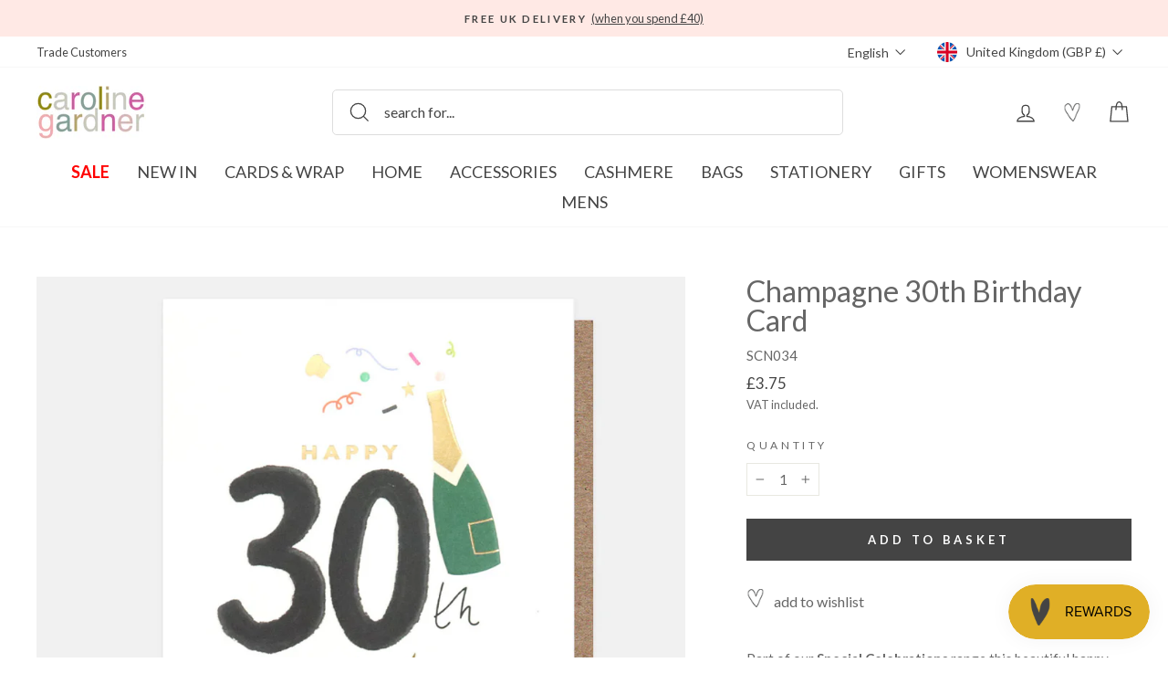

--- FILE ---
content_type: text/html; charset=utf-8
request_url: https://carolinegardner.com/products/happy-30th-birthday-bottle-birthday-card-scn034
body_size: 95329
content:
<!doctype html>
<html class="no-js" lang="en" dir="ltr">
  <link href="//carolinegardner.com/cdn/shop/t/352/assets/base.css?v=24856197257382954621769071489" rel="stylesheet" type="text/css" media="all" />
<head>
  <script src="//carolinegardner.com/cdn/shop/files/pandectes-rules.js?v=4825484084172897779"></script>

	<script id="pandectes-rules">   /* PANDECTES-GDPR: DO NOT MODIFY AUTO GENERATED CODE OF THIS SCRIPT */      window.PandectesSettings = {"store":{"id":34867708043,"plan":"plus","theme":"After Winter Warmers Promo","primaryLocale":"en","adminMode":false,"headless":false,"storefrontRootDomain":"","checkoutRootDomain":"","storefrontAccessToken":""},"tsPublished":1740789362,"declaration":{"showPurpose":false,"showProvider":false,"declIntroText":"We use cookies to optimize website functionality, analyze the performance, and provide personalized experience to you. Some cookies are essential to make the website operate and function correctly. Those cookies cannot be disabled. In this window you can manage your preference of cookies.","showDateGenerated":true},"language":{"unpublished":[],"languageMode":"Single","fallbackLanguage":"en","languageDetection":"browser","languagesSupported":[]},"texts":{"managed":{"headerText":{"en":"We use cookies"},"consentText":{"en":"This website uses cookies to ensure you get the best experience. By continuing to use our website, you're agreeing to our use of cookies."},"linkText":{"en":"Learn more"},"imprintText":{"en":"Imprint"},"allowButtonText":{"en":"Accept"},"denyButtonText":{"en":"Decline"},"dismissButtonText":{"en":"Ok"},"leaveSiteButtonText":{"en":"Leave this site"},"preferencesButtonText":{"en":"Preferences"},"cookiePolicyText":{"en":"Cookie policy"},"preferencesPopupTitleText":{"en":"Manage consent preferences"},"preferencesPopupIntroText":{"en":"We use cookies to optimize website functionality, analyze the performance, and provide personalized experience to you. Some cookies are essential to make the website operate and function correctly. Those cookies cannot be disabled. In this window you can manage your preference of cookies."},"preferencesPopupSaveButtonText":{"en":"Save preferences"},"preferencesPopupCloseButtonText":{"en":"Close"},"preferencesPopupAcceptAllButtonText":{"en":"Accept all"},"preferencesPopupRejectAllButtonText":{"en":"Reject all"},"cookiesDetailsText":{"en":"Cookies details"},"preferencesPopupAlwaysAllowedText":{"en":"Always allowed"},"accessSectionParagraphText":{"en":"You have the right to request access to your data at any time."},"accessSectionTitleText":{"en":"Data portability"},"accessSectionAccountInfoActionText":{"en":"Personal data"},"accessSectionDownloadReportActionText":{"en":"Request export"},"accessSectionGDPRRequestsActionText":{"en":"Data subject requests"},"accessSectionOrdersRecordsActionText":{"en":"Orders"},"rectificationSectionParagraphText":{"en":"You have the right to request your data to be updated whenever you think it is appropriate."},"rectificationSectionTitleText":{"en":"Data Rectification"},"rectificationCommentPlaceholder":{"en":"Describe what you want to be updated"},"rectificationCommentValidationError":{"en":"Comment is required"},"rectificationSectionEditAccountActionText":{"en":"Request an update"},"erasureSectionTitleText":{"en":"Right to be forgotten"},"erasureSectionParagraphText":{"en":"You have the right to ask all your data to be erased. After that, you will no longer be able to access your account."},"erasureSectionRequestDeletionActionText":{"en":"Request personal data deletion"},"consentDate":{"en":"Consent date"},"consentId":{"en":"Consent ID"},"consentSectionChangeConsentActionText":{"en":"Change consent preference"},"consentSectionConsentedText":{"en":"You consented to the cookies policy of this website on"},"consentSectionNoConsentText":{"en":"You have not consented to the cookies policy of this website."},"consentSectionTitleText":{"en":"Your cookie consent"},"consentStatus":{"en":"Consent preference"},"confirmationFailureMessage":{"en":"Your request was not verified. Please try again and if problem persists, contact store owner for assistance"},"confirmationFailureTitle":{"en":"A problem occurred"},"confirmationSuccessMessage":{"en":"We will soon get back to you as to your request."},"confirmationSuccessTitle":{"en":"Your request is verified"},"guestsSupportEmailFailureMessage":{"en":"Your request was not submitted. Please try again and if problem persists, contact store owner for assistance."},"guestsSupportEmailFailureTitle":{"en":"A problem occurred"},"guestsSupportEmailPlaceholder":{"en":"E-mail address"},"guestsSupportEmailSuccessMessage":{"en":"If you are registered as a customer of this store, you will soon receive an email with instructions on how to proceed."},"guestsSupportEmailSuccessTitle":{"en":"Thank you for your request"},"guestsSupportEmailValidationError":{"en":"Email is not valid"},"guestsSupportInfoText":{"en":"Please login with your customer account to further proceed."},"submitButton":{"en":"Submit"},"submittingButton":{"en":"Submitting..."},"cancelButton":{"en":"Cancel"},"declIntroText":{"en":"We use cookies to optimize website functionality, analyze the performance, and provide personalized experience to you. Some cookies are essential to make the website operate and function correctly. Those cookies cannot be disabled. In this window you can manage your preference of cookies."},"declName":{"en":"Name"},"declPurpose":{"en":"Purpose"},"declType":{"en":"Type"},"declRetention":{"en":"Retention"},"declProvider":{"en":"Provider"},"declFirstParty":{"en":"First-party"},"declThirdParty":{"en":"Third-party"},"declSeconds":{"en":"seconds"},"declMinutes":{"en":"minutes"},"declHours":{"en":"hours"},"declDays":{"en":"days"},"declMonths":{"en":"months"},"declYears":{"en":"years"},"declSession":{"en":"Session"},"declDomain":{"en":"Domain"},"declPath":{"en":"Path"}},"categories":{"strictlyNecessaryCookiesTitleText":{"en":"Strictly necessary cookies"},"strictlyNecessaryCookiesDescriptionText":{"en":"These cookies are essential in order to enable you to move around the website and use its features, such as accessing secure areas of the website. The website cannot function properly without these cookies."},"functionalityCookiesTitleText":{"en":"Functional cookies"},"functionalityCookiesDescriptionText":{"en":"These cookies enable the site to provide enhanced functionality and personalisation. They may be set by us or by third party providers whose services we have added to our pages. If you do not allow these cookies then some or all of these services may not function properly."},"performanceCookiesTitleText":{"en":"Performance cookies"},"performanceCookiesDescriptionText":{"en":"These cookies enable us to monitor and improve the performance of our website. For example, they allow us to count visits, identify traffic sources and see which parts of the site are most popular."},"targetingCookiesTitleText":{"en":"Targeting cookies"},"targetingCookiesDescriptionText":{"en":"These cookies may be set through our site by our advertising partners. They may be used by those companies to build a profile of your interests and show you relevant adverts on other sites.    They do not store directly personal information, but are based on uniquely identifying your browser and internet device. If you do not allow these cookies, you will experience less targeted advertising."},"unclassifiedCookiesTitleText":{"en":"Unclassified cookies"},"unclassifiedCookiesDescriptionText":{"en":"Unclassified cookies are cookies that we are in the process of classifying, together with the providers of individual cookies."}},"auto":{}},"library":{"previewMode":false,"fadeInTimeout":0,"defaultBlocked":7,"showLink":true,"showImprintLink":false,"showGoogleLink":false,"enabled":true,"cookie":{"expiryDays":365,"secure":true,"domain":""},"dismissOnScroll":false,"dismissOnWindowClick":false,"dismissOnTimeout":false,"palette":{"popup":{"background":"#FFE9E5","backgroundForCalculations":{"a":1,"b":229,"g":233,"r":255},"text":"#000000"},"button":{"background":"#000000","backgroundForCalculations":{"a":1,"b":0,"g":0,"r":0},"text":"#FFFFFF","textForCalculation":{"a":1,"b":255,"g":255,"r":255},"border":"transparent"}},"content":{"href":"https://c-gardner.myshopify.com/policies/privacy-policy","imprintHref":"/","close":"&#10005;","target":"","logo":"<img class=\"cc-banner-logo\" style=\"max-height: 40px;\" src=\"https://cdn.shopify.com/s/files/1/0348/6770/8043/t/260/assets/pandectes-logo.png?v=1740573677\" alt=\"logo\" />"},"window":"<div role=\"dialog\" aria-live=\"polite\" aria-label=\"cookieconsent\" aria-describedby=\"cookieconsent:desc\" id=\"pandectes-banner\" class=\"cc-window-wrapper cc-overlay-wrapper\"><div class=\"pd-cookie-banner-window cc-window {{classes}}\"><!--googleoff: all-->{{children}}<!--googleon: all--></div></div>","compliance":{"custom":"<div class=\"cc-compliance cc-highlight\">{{preferences}}{{allow}}</div>"},"type":"custom","layouts":{"basic":"{{logo}}{{messagelink}}{{compliance}}"},"position":"overlay","theme":"block","revokable":true,"animateRevokable":false,"revokableReset":false,"revokableLogoUrl":"https://cdn.shopify.com/s/files/1/0348/6770/8043/t/260/assets/pandectes-reopen-logo.png?v=1740573677","revokablePlacement":"bottom-left","revokableMarginHorizontal":15,"revokableMarginVertical":15,"static":false,"autoAttach":true,"hasTransition":true,"blacklistPage":[""],"elements":{"close":"<button aria-label=\"dismiss cookie message\" type=\"button\" tabindex=\"0\" class=\"cc-close\">{{close}}</button>","dismiss":"<button aria-label=\"dismiss cookie message\" type=\"button\" tabindex=\"0\" class=\"cc-btn cc-btn-decision cc-dismiss\">{{dismiss}}</button>","allow":"<button aria-label=\"allow cookies\" type=\"button\" tabindex=\"0\" class=\"cc-btn cc-btn-decision cc-allow\">{{allow}}</button>","deny":"<button aria-label=\"deny cookies\" type=\"button\" tabindex=\"0\" class=\"cc-btn cc-btn-decision cc-deny\">{{deny}}</button>","preferences":"<button aria-label=\"settings cookies\" tabindex=\"0\" type=\"button\" class=\"cc-btn cc-settings\" onclick=\"Pandectes.fn.openPreferences()\">{{preferences}}</button>"}},"geolocation":{"brOnly":false,"caOnly":false,"chOnly":false,"euOnly":false,"jpOnly":false,"thOnly":false,"zaOnly":false,"canadaOnly":false,"globalVisibility":true},"dsr":{"guestsSupport":false,"accessSectionDownloadReportAuto":false},"banner":{"resetTs":1712839042,"extraCss":"        .cc-banner-logo {max-width: 24em!important;}    @media(min-width: 768px) {.cc-window.cc-floating{max-width: 24em!important;width: 24em!important;}}    .cc-message, .pd-cookie-banner-window .cc-header, .cc-logo {text-align: left}    .cc-window-wrapper{z-index: 2147483647;-webkit-transition: opacity 1s ease;  transition: opacity 1s ease;}    .cc-window{z-index: 2147483647;font-family: lato;}    .pd-cookie-banner-window .cc-header{font-family: lato;}    .pd-cp-ui{font-family: lato; background-color: #FFE9E5;color:#000000;}    button.pd-cp-btn, a.pd-cp-btn{background-color:#000000;color:#FFFFFF!important;}    input + .pd-cp-preferences-slider{background-color: rgba(0, 0, 0, 0.3)}    .pd-cp-scrolling-section::-webkit-scrollbar{background-color: rgba(0, 0, 0, 0.3)}    input:checked + .pd-cp-preferences-slider{background-color: rgba(0, 0, 0, 1)}    .pd-cp-scrolling-section::-webkit-scrollbar-thumb {background-color: rgba(0, 0, 0, 1)}    .pd-cp-ui-close{color:#000000;}    .pd-cp-preferences-slider:before{background-color: #FFE9E5}    .pd-cp-title:before {border-color: #000000!important}    .pd-cp-preferences-slider{background-color:#000000}    .pd-cp-toggle{color:#000000!important}    @media(max-width:699px) {.pd-cp-ui-close-top svg {fill: #000000}}    .pd-cp-toggle:hover,.pd-cp-toggle:visited,.pd-cp-toggle:active{color:#000000!important}    .pd-cookie-banner-window {box-shadow: 0 0 18px rgb(0 0 0 / 20%);}  ","customJavascript":{},"showPoweredBy":false,"logoHeight":40,"revokableTrigger":false,"hybridStrict":false,"cookiesBlockedByDefault":"7","isActive":true,"implicitSavePreferences":true,"cookieIcon":false,"blockBots":false,"showCookiesDetails":true,"hasTransition":true,"blockingPage":false,"showOnlyLandingPage":false,"leaveSiteUrl":"https://www.google.com","linkRespectStoreLang":false},"cookies":{"0":[{"name":"secure_customer_sig","type":"http","domain":"carolinegardner.com","path":"/","provider":"Shopify","firstParty":true,"retention":"1 year(s)","expires":1,"unit":"declYears","purpose":{"en":"Used in connection with customer login."}},{"name":"localization","type":"http","domain":"carolinegardner.com","path":"/","provider":"Shopify","firstParty":true,"retention":"1 year(s)","expires":1,"unit":"declYears","purpose":{"en":"Shopify store localization"}},{"name":"cart_currency","type":"http","domain":"carolinegardner.com","path":"/","provider":"Shopify","firstParty":true,"retention":"2 ","expires":2,"unit":"declSession","purpose":{"en":"The cookie is necessary for the secure checkout and payment function on the website. This function is provided by shopify.com."}},{"name":"_cmp_a","type":"http","domain":".carolinegardner.com","path":"/","provider":"Shopify","firstParty":true,"retention":"1 day(s)","expires":1,"unit":"declDays","purpose":{"en":"Used for managing customer privacy settings."}},{"name":"keep_alive","type":"http","domain":"carolinegardner.com","path":"/","provider":"Shopify","firstParty":true,"retention":"30 minute(s)","expires":30,"unit":"declMinutes","purpose":{"en":"Used in connection with buyer localization."}},{"name":"shopify_pay_redirect","type":"http","domain":"carolinegardner.com","path":"/","provider":"Shopify","firstParty":true,"retention":"1 hour(s)","expires":1,"unit":"declHours","purpose":{"en":"The cookie is necessary for the secure checkout and payment function on the website. This function is provided by shopify.com."}},{"name":"_tracking_consent","type":"http","domain":".carolinegardner.com","path":"/","provider":"Shopify","firstParty":true,"retention":"1 year(s)","expires":1,"unit":"declYears","purpose":{"en":"Tracking preferences."}},{"name":"_secure_session_id","type":"http","domain":"carolinegardner.com","path":"/","provider":"Shopify","firstParty":true,"retention":"1 month(s)","expires":1,"unit":"declMonths","purpose":{"en":"Used in connection with navigation through a storefront."}}],"1":[{"name":"_pinterest_ct_ua","type":"http","domain":".ct.pinterest.com","path":"/","provider":"Pinterest","firstParty":false,"retention":"1 year(s)","expires":1,"unit":"declYears","purpose":{"en":"Used to group actions across pages."}},{"name":"fsb_previous_pathname","type":"http","domain":"carolinegardner.com","path":"/","provider":"Hextom","firstParty":true,"retention":"Session","expires":-55,"unit":"declYears","purpose":{"en":"Used by Hextom apps"}},{"name":"locale_bar_accepted","type":"http","domain":"carolinegardner.com","path":"/","provider":"GrizzlyAppsSRL","firstParty":true,"retention":"Session","expires":-55,"unit":"declYears","purpose":{"en":"This cookie is provided by the app (BEST Currency Converter) and is used to secure the currency chosen by the customer."}},{"name":"wpm-domain-test","type":"http","domain":"com","path":"/","provider":"Shopify","firstParty":false,"retention":"Session","expires":1,"unit":"declSeconds","purpose":{"en":"Used to test the storage of parameters about products added to the cart or payment currency"}},{"name":"wpm-domain-test","type":"http","domain":"carolinegardner.com","path":"/","provider":"Shopify","firstParty":true,"retention":"Session","expires":1,"unit":"declSeconds","purpose":{"en":"Used to test the storage of parameters about products added to the cart or payment currency"}},{"name":"_hjSession_3408740","type":"http","domain":".carolinegardner.com","path":"/","provider":"Hotjar","firstParty":true,"retention":"30 minute(s)","expires":30,"unit":"declMinutes","purpose":{"en":""}},{"name":"_hjSessionUser_3408740","type":"http","domain":".carolinegardner.com","path":"/","provider":"Hotjar","firstParty":true,"retention":"1 year(s)","expires":1,"unit":"declYears","purpose":{"en":""}},{"name":"fsb_total_price_318796","type":"http","domain":"carolinegardner.com","path":"/","provider":"Hextom","firstParty":true,"retention":"Session","expires":-55,"unit":"declYears","purpose":{"en":""}}],"2":[{"name":"_shopify_y","type":"http","domain":".carolinegardner.com","path":"/","provider":"Shopify","firstParty":true,"retention":"1 year(s)","expires":1,"unit":"declYears","purpose":{"en":"Shopify analytics."}},{"name":"_landing_page","type":"http","domain":".carolinegardner.com","path":"/","provider":"Shopify","firstParty":true,"retention":"2 ","expires":2,"unit":"declSession","purpose":{"en":"Tracks landing pages."}},{"name":"_gid","type":"http","domain":".carolinegardner.com","path":"/","provider":"Google","firstParty":true,"retention":"1 day(s)","expires":1,"unit":"declDays","purpose":{"en":"Cookie is placed by Google Analytics to count and track pageviews."}},{"name":"_gat","type":"http","domain":".carolinegardner.com","path":"/","provider":"Google","firstParty":true,"retention":"1 minute(s)","expires":1,"unit":"declMinutes","purpose":{"en":"Cookie is placed by Google Analytics to filter requests from bots."}},{"name":"_shopify_s","type":"http","domain":".carolinegardner.com","path":"/","provider":"Shopify","firstParty":true,"retention":"30 minute(s)","expires":30,"unit":"declMinutes","purpose":{"en":"Shopify analytics."}},{"name":"_shopify_sa_t","type":"http","domain":".carolinegardner.com","path":"/","provider":"Shopify","firstParty":true,"retention":"30 minute(s)","expires":30,"unit":"declMinutes","purpose":{"en":"Shopify analytics relating to marketing & referrals."}},{"name":"_orig_referrer","type":"http","domain":".carolinegardner.com","path":"/","provider":"Shopify","firstParty":true,"retention":"2 ","expires":2,"unit":"declSession","purpose":{"en":"Tracks landing pages."}},{"name":"_ga","type":"http","domain":".carolinegardner.com","path":"/","provider":"Google","firstParty":true,"retention":"1 year(s)","expires":1,"unit":"declYears","purpose":{"en":"Cookie is set by Google Analytics with unknown functionality"}},{"name":"_shopify_sa_p","type":"http","domain":".carolinegardner.com","path":"/","provider":"Shopify","firstParty":true,"retention":"30 minute(s)","expires":30,"unit":"declMinutes","purpose":{"en":"Shopify analytics relating to marketing & referrals."}},{"name":"__cf_bm","type":"http","domain":".conversionbear.com","path":"/","provider":"CloudFlare","firstParty":false,"retention":"30 minute(s)","expires":30,"unit":"declMinutes","purpose":{"en":"Used to manage incoming traffic that matches criteria associated with bots."}},{"name":"__cf_bm","type":"http","domain":".forms.soundestlink.com","path":"/","provider":"CloudFlare","firstParty":false,"retention":"30 minute(s)","expires":30,"unit":"declMinutes","purpose":{"en":"Used to manage incoming traffic that matches criteria associated with bots."}},{"name":"_shopify_s","type":"http","domain":"com","path":"/","provider":"Shopify","firstParty":false,"retention":"Session","expires":1,"unit":"declSeconds","purpose":{"en":"Shopify analytics."}},{"name":"_ga_BY2TYZNFBV","type":"http","domain":".carolinegardner.com","path":"/","provider":"Google","firstParty":true,"retention":"1 year(s)","expires":1,"unit":"declYears","purpose":{"en":""}},{"name":"_ga_L9BPGZVMBE","type":"http","domain":".carolinegardner.com","path":"/","provider":"Google","firstParty":true,"retention":"1 year(s)","expires":1,"unit":"declYears","purpose":{"en":""}}],"4":[{"name":"_ttp","type":"http","domain":".tiktok.com","path":"/","provider":"TikTok","firstParty":false,"retention":"1 year(s)","expires":1,"unit":"declYears","purpose":{"en":"To measure and improve the performance of your advertising campaigns and to personalize the user's experience (including ads) on TikTok."}},{"name":"_tt_enable_cookie","type":"http","domain":".carolinegardner.com","path":"/","provider":"TikTok","firstParty":true,"retention":"1 year(s)","expires":1,"unit":"declYears","purpose":{"en":"Used to identify a visitor."}},{"name":"_ttp","type":"http","domain":".carolinegardner.com","path":"/","provider":"TikTok","firstParty":true,"retention":"1 year(s)","expires":1,"unit":"declYears","purpose":{"en":"To measure and improve the performance of your advertising campaigns and to personalize the user's experience (including ads) on TikTok."}},{"name":"_pin_unauth","type":"http","domain":"carolinegardner.com","path":"/","provider":"Pinterest","firstParty":true,"retention":"1 year(s)","expires":1,"unit":"declYears","purpose":{"en":"Used to group actions for users who cannot be identified by Pinterest."}},{"name":"_fbp","type":"http","domain":".carolinegardner.com","path":"/","provider":"Facebook","firstParty":true,"retention":"3 month(s)","expires":3,"unit":"declMonths","purpose":{"en":"Cookie is placed by Facebook to track visits across websites."}},{"name":"soundestID","type":"http","domain":".carolinegardner.com","path":"/","provider":"Omnisend","firstParty":true,"retention":"Session","expires":-55,"unit":"declYears","purpose":{"en":"Used to identify an anonymous contact."}},{"name":"omnisendSessionID","type":"http","domain":".carolinegardner.com","path":"/","provider":"Omnisend","firstParty":true,"retention":"30 minute(s)","expires":30,"unit":"declMinutes","purpose":{"en":"Used to identify a session of an anonymous contact or a contact."}}],"8":[{"name":"ar_debug","type":"http","domain":".pinterest.com","path":"/","provider":"Unknown","firstParty":false,"retention":"1 year(s)","expires":1,"unit":"declYears","purpose":{"en":""}},{"name":"318796fsb_excluded_products","type":"http","domain":"carolinegardner.com","path":"/","provider":"Unknown","firstParty":true,"retention":"Session","expires":-55,"unit":"declYears","purpose":{"en":""}},{"name":"318796fsb_incurred_fee_products","type":"http","domain":"carolinegardner.com","path":"/","provider":"Unknown","firstParty":true,"retention":"Session","expires":-55,"unit":"declYears","purpose":{"en":""}},{"name":"wishlist_id","type":"http","domain":"carolinegardner.com","path":"/","provider":"Unknown","firstParty":true,"retention":"1 year(s)","expires":1,"unit":"declYears","purpose":{"en":""}},{"name":"318796fsb_target_products_type","type":"http","domain":"carolinegardner.com","path":"/","provider":"Unknown","firstParty":true,"retention":"Session","expires":-55,"unit":"declYears","purpose":{"en":""}},{"name":"smc_uid","type":"http","domain":".carolinegardner.com","path":"/","provider":"Unknown","firstParty":true,"retention":"1 year(s)","expires":1,"unit":"declYears","purpose":{"en":""}},{"name":"smc_tag","type":"http","domain":".carolinegardner.com","path":"/","provider":"Unknown","firstParty":true,"retention":"1 year(s)","expires":1,"unit":"declYears","purpose":{"en":""}},{"name":"smc_session_id","type":"http","domain":".carolinegardner.com","path":"/","provider":"Unknown","firstParty":true,"retention":"Session","expires":-55,"unit":"declYears","purpose":{"en":""}},{"name":"smc_tpv","type":"http","domain":".carolinegardner.com","path":"/","provider":"Unknown","firstParty":true,"retention":"1 year(s)","expires":1,"unit":"declYears","purpose":{"en":""}},{"name":"smc_spv","type":"http","domain":".carolinegardner.com","path":"/","provider":"Unknown","firstParty":true,"retention":"Session","expires":-55,"unit":"declYears","purpose":{"en":""}},{"name":"smc_sesn","type":"http","domain":".carolinegardner.com","path":"/","provider":"Unknown","firstParty":true,"retention":"1 year(s)","expires":1,"unit":"declYears","purpose":{"en":""}},{"name":"bookmarkeditems","type":"http","domain":"carolinegardner.com","path":"/","provider":"Unknown","firstParty":true,"retention":"1 year(s)","expires":1,"unit":"declYears","purpose":{"en":""}},{"name":"wishlist_customer_id","type":"http","domain":"carolinegardner.com","path":"/","provider":"Unknown","firstParty":true,"retention":"1 year(s)","expires":1,"unit":"declYears","purpose":{"en":""}},{"name":"smc_v4_124380","type":"http","domain":".carolinegardner.com","path":"/","provider":"Unknown","firstParty":true,"retention":"1 year(s)","expires":1,"unit":"declYears","purpose":{"en":""}},{"name":"smct_session","type":"http","domain":".carolinegardner.com","path":"/","provider":"Unknown","firstParty":true,"retention":"Session","expires":-55,"unit":"declYears","purpose":{"en":""}},{"name":"smc-tlc-checker","type":"http","domain":"carolinegardner.com","path":"/","provider":"Unknown","firstParty":true,"retention":"Session","expires":1,"unit":"declSeconds","purpose":{"en":""}},{"name":"smc_not","type":"http","domain":".carolinegardner.com","path":"/","provider":"Unknown","firstParty":true,"retention":"1 year(s)","expires":1,"unit":"declYears","purpose":{"en":""}},{"name":"smct_last_ov","type":"http","domain":".carolinegardner.com","path":"/","provider":"Unknown","firstParty":true,"retention":"1 month(s)","expires":1,"unit":"declMonths","purpose":{"en":""}},{"name":"page-views","type":"http","domain":".carolinegardner.com","path":"/","provider":"Unknown","firstParty":true,"retention":"Session","expires":-55,"unit":"declYears","purpose":{"en":""}},{"name":"request_method","type":"http","domain":"api.judge.me","path":"/","provider":"Unknown","firstParty":false,"retention":"Session","expires":-55,"unit":"declYears","purpose":{"en":""}},{"name":"omnisendShopifyCart","type":"http","domain":".carolinegardner.com","path":"/","provider":"Unknown","firstParty":true,"retention":"Session","expires":-55,"unit":"declYears","purpose":{"en":""}}]},"blocker":{"isActive":false,"googleConsentMode":{"id":"","analyticsId":"G-BY2TYZNFBV","adwordsId":"AW-1057160942","isActive":true,"adStorageCategory":4,"analyticsStorageCategory":2,"personalizationStorageCategory":1,"functionalityStorageCategory":1,"customEvent":false,"securityStorageCategory":0,"redactData":false,"urlPassthrough":false,"dataLayerProperty":"dataLayer","waitForUpdate":0,"useNativeChannel":false},"facebookPixel":{"id":"","isActive":false,"ldu":false},"microsoft":{},"rakuten":{"isActive":false,"cmp":false,"ccpa":false},"klaviyoIsActive":false,"gpcIsActive":false,"defaultBlocked":7,"patterns":{"whiteList":[],"blackList":{"1":[],"2":[],"4":[],"8":[]},"iframesWhiteList":[],"iframesBlackList":{"1":[],"2":[],"4":[],"8":[]},"beaconsWhiteList":[],"beaconsBlackList":{"1":[],"2":[],"4":[],"8":[]}}}}      !function(){"use strict";window.PandectesRules=window.PandectesRules||{},window.PandectesRules.manualBlacklist={1:[],2:[],4:[]},window.PandectesRules.blacklistedIFrames={1:[],2:[],4:[]},window.PandectesRules.blacklistedCss={1:[],2:[],4:[]},window.PandectesRules.blacklistedBeacons={1:[],2:[],4:[]};var e="javascript/blocked";function t(e){return new RegExp(e.replace(/[/\\.+?$()]/g,"\\$&").replace("*","(.*)"))}var n=function(e){var t=arguments.length>1&&void 0!==arguments[1]?arguments[1]:"log";new URLSearchParams(window.location.search).get("log")&&console[t]("PandectesRules: ".concat(e))};function a(e){var t=document.createElement("script");t.async=!0,t.src=e,document.head.appendChild(t)}function r(e,t){var n=Object.keys(e);if(Object.getOwnPropertySymbols){var a=Object.getOwnPropertySymbols(e);t&&(a=a.filter((function(t){return Object.getOwnPropertyDescriptor(e,t).enumerable}))),n.push.apply(n,a)}return n}function o(e){for(var t=1;t<arguments.length;t++){var n=null!=arguments[t]?arguments[t]:{};t%2?r(Object(n),!0).forEach((function(t){s(e,t,n[t])})):Object.getOwnPropertyDescriptors?Object.defineProperties(e,Object.getOwnPropertyDescriptors(n)):r(Object(n)).forEach((function(t){Object.defineProperty(e,t,Object.getOwnPropertyDescriptor(n,t))}))}return e}function i(e){var t=function(e,t){if("object"!=typeof e||!e)return e;var n=e[Symbol.toPrimitive];if(void 0!==n){var a=n.call(e,t||"default");if("object"!=typeof a)return a;throw new TypeError("@@toPrimitive must return a primitive value.")}return("string"===t?String:Number)(e)}(e,"string");return"symbol"==typeof t?t:t+""}function s(e,t,n){return(t=i(t))in e?Object.defineProperty(e,t,{value:n,enumerable:!0,configurable:!0,writable:!0}):e[t]=n,e}function c(e,t){return function(e){if(Array.isArray(e))return e}(e)||function(e,t){var n=null==e?null:"undefined"!=typeof Symbol&&e[Symbol.iterator]||e["@@iterator"];if(null!=n){var a,r,o,i,s=[],c=!0,l=!1;try{if(o=(n=n.call(e)).next,0===t){if(Object(n)!==n)return;c=!1}else for(;!(c=(a=o.call(n)).done)&&(s.push(a.value),s.length!==t);c=!0);}catch(e){l=!0,r=e}finally{try{if(!c&&null!=n.return&&(i=n.return(),Object(i)!==i))return}finally{if(l)throw r}}return s}}(e,t)||d(e,t)||function(){throw new TypeError("Invalid attempt to destructure non-iterable instance.\nIn order to be iterable, non-array objects must have a [Symbol.iterator]() method.")}()}function l(e){return function(e){if(Array.isArray(e))return u(e)}(e)||function(e){if("undefined"!=typeof Symbol&&null!=e[Symbol.iterator]||null!=e["@@iterator"])return Array.from(e)}(e)||d(e)||function(){throw new TypeError("Invalid attempt to spread non-iterable instance.\nIn order to be iterable, non-array objects must have a [Symbol.iterator]() method.")}()}function d(e,t){if(e){if("string"==typeof e)return u(e,t);var n=Object.prototype.toString.call(e).slice(8,-1);return"Object"===n&&e.constructor&&(n=e.constructor.name),"Map"===n||"Set"===n?Array.from(e):"Arguments"===n||/^(?:Ui|I)nt(?:8|16|32)(?:Clamped)?Array$/.test(n)?u(e,t):void 0}}function u(e,t){(null==t||t>e.length)&&(t=e.length);for(var n=0,a=new Array(t);n<t;n++)a[n]=e[n];return a}var f=window.PandectesRulesSettings||window.PandectesSettings,g=!(void 0===window.dataLayer||!Array.isArray(window.dataLayer)||!window.dataLayer.some((function(e){return"pandectes_full_scan"===e.event}))),p=function(){var e,t=arguments.length>0&&void 0!==arguments[0]?arguments[0]:"_pandectes_gdpr",n=("; "+document.cookie).split("; "+t+"=");if(n.length<2)e={};else{var a=n.pop().split(";");e=window.atob(a.shift())}var r=function(e){try{return JSON.parse(e)}catch(e){return!1}}(e);return!1!==r?r:e}(),h=f.banner.isActive,y=f.blocker,w=y.defaultBlocked,v=y.patterns,m=p&&null!==p.preferences&&void 0!==p.preferences?p.preferences:null,b=g?0:h?null===m?w:m:0,k={1:!(1&b),2:!(2&b),4:!(4&b)},_=v.blackList,S=v.whiteList,L=v.iframesBlackList,C=v.iframesWhiteList,A=v.beaconsBlackList,P=v.beaconsWhiteList,O={blackList:[],whiteList:[],iframesBlackList:{1:[],2:[],4:[],8:[]},iframesWhiteList:[],beaconsBlackList:{1:[],2:[],4:[],8:[]},beaconsWhiteList:[]};[1,2,4].map((function(e){var n;k[e]||((n=O.blackList).push.apply(n,l(_[e].length?_[e].map(t):[])),O.iframesBlackList[e]=L[e].length?L[e].map(t):[],O.beaconsBlackList[e]=A[e].length?A[e].map(t):[])})),O.whiteList=S.length?S.map(t):[],O.iframesWhiteList=C.length?C.map(t):[],O.beaconsWhiteList=P.length?P.map(t):[];var E={scripts:[],iframes:{1:[],2:[],4:[]},beacons:{1:[],2:[],4:[]},css:{1:[],2:[],4:[]}},I=function(t,n){return t&&(!n||n!==e)&&(!O.blackList||O.blackList.some((function(e){return e.test(t)})))&&(!O.whiteList||O.whiteList.every((function(e){return!e.test(t)})))},B=function(e,t){var n=O.iframesBlackList[t],a=O.iframesWhiteList;return e&&(!n||n.some((function(t){return t.test(e)})))&&(!a||a.every((function(t){return!t.test(e)})))},j=function(e,t){var n=O.beaconsBlackList[t],a=O.beaconsWhiteList;return e&&(!n||n.some((function(t){return t.test(e)})))&&(!a||a.every((function(t){return!t.test(e)})))},T=new MutationObserver((function(e){for(var t=0;t<e.length;t++)for(var n=e[t].addedNodes,a=0;a<n.length;a++){var r=n[a],o=r.dataset&&r.dataset.cookiecategory;if(1===r.nodeType&&"LINK"===r.tagName){var i=r.dataset&&r.dataset.href;if(i&&o)switch(o){case"functionality":case"C0001":E.css[1].push(i);break;case"performance":case"C0002":E.css[2].push(i);break;case"targeting":case"C0003":E.css[4].push(i)}}}})),R=new MutationObserver((function(t){for(var a=0;a<t.length;a++)for(var r=t[a].addedNodes,o=function(){var t=r[i],a=t.src||t.dataset&&t.dataset.src,o=t.dataset&&t.dataset.cookiecategory;if(1===t.nodeType&&"IFRAME"===t.tagName){if(a){var s=!1;B(a,1)||"functionality"===o||"C0001"===o?(s=!0,E.iframes[1].push(a)):B(a,2)||"performance"===o||"C0002"===o?(s=!0,E.iframes[2].push(a)):(B(a,4)||"targeting"===o||"C0003"===o)&&(s=!0,E.iframes[4].push(a)),s&&(t.removeAttribute("src"),t.setAttribute("data-src",a))}}else if(1===t.nodeType&&"IMG"===t.tagName){if(a){var c=!1;j(a,1)?(c=!0,E.beacons[1].push(a)):j(a,2)?(c=!0,E.beacons[2].push(a)):j(a,4)&&(c=!0,E.beacons[4].push(a)),c&&(t.removeAttribute("src"),t.setAttribute("data-src",a))}}else if(1===t.nodeType&&"SCRIPT"===t.tagName){var l=t.type,d=!1;if(I(a,l)?(n("rule blocked: ".concat(a)),d=!0):a&&o?n("manually blocked @ ".concat(o,": ").concat(a)):o&&n("manually blocked @ ".concat(o,": inline code")),d){E.scripts.push([t,l]),t.type=e;t.addEventListener("beforescriptexecute",(function n(a){t.getAttribute("type")===e&&a.preventDefault(),t.removeEventListener("beforescriptexecute",n)})),t.parentElement&&t.parentElement.removeChild(t)}}},i=0;i<r.length;i++)o()})),D=document.createElement,N={src:Object.getOwnPropertyDescriptor(HTMLScriptElement.prototype,"src"),type:Object.getOwnPropertyDescriptor(HTMLScriptElement.prototype,"type")};window.PandectesRules.unblockCss=function(e){var t=E.css[e]||[];t.length&&n("Unblocking CSS for ".concat(e)),t.forEach((function(e){var t=document.querySelector('link[data-href^="'.concat(e,'"]'));t.removeAttribute("data-href"),t.href=e})),E.css[e]=[]},window.PandectesRules.unblockIFrames=function(e){var t=E.iframes[e]||[];t.length&&n("Unblocking IFrames for ".concat(e)),O.iframesBlackList[e]=[],t.forEach((function(e){var t=document.querySelector('iframe[data-src^="'.concat(e,'"]'));t.removeAttribute("data-src"),t.src=e})),E.iframes[e]=[]},window.PandectesRules.unblockBeacons=function(e){var t=E.beacons[e]||[];t.length&&n("Unblocking Beacons for ".concat(e)),O.beaconsBlackList[e]=[],t.forEach((function(e){var t=document.querySelector('img[data-src^="'.concat(e,'"]'));t.removeAttribute("data-src"),t.src=e})),E.beacons[e]=[]},window.PandectesRules.unblockInlineScripts=function(e){var t=1===e?"functionality":2===e?"performance":"targeting",a=document.querySelectorAll('script[type="javascript/blocked"][data-cookiecategory="'.concat(t,'"]'));n("unblockInlineScripts: ".concat(a.length," in ").concat(t)),a.forEach((function(e){var t=document.createElement("script");t.type="text/javascript",e.hasAttribute("src")?t.src=e.getAttribute("src"):t.textContent=e.textContent,document.head.appendChild(t),e.parentNode.removeChild(e)}))},window.PandectesRules.unblockInlineCss=function(e){var t=1===e?"functionality":2===e?"performance":"targeting",a=document.querySelectorAll('link[data-cookiecategory="'.concat(t,'"]'));n("unblockInlineCss: ".concat(a.length," in ").concat(t)),a.forEach((function(e){e.href=e.getAttribute("data-href")}))},window.PandectesRules.unblock=function(e){e.length<1?(O.blackList=[],O.whiteList=[],O.iframesBlackList=[],O.iframesWhiteList=[]):(O.blackList&&(O.blackList=O.blackList.filter((function(t){return e.every((function(e){return"string"==typeof e?!t.test(e):e instanceof RegExp?t.toString()!==e.toString():void 0}))}))),O.whiteList&&(O.whiteList=[].concat(l(O.whiteList),l(e.map((function(e){if("string"==typeof e){var n=".*"+t(e)+".*";if(O.whiteList.every((function(e){return e.toString()!==n.toString()})))return new RegExp(n)}else if(e instanceof RegExp&&O.whiteList.every((function(t){return t.toString()!==e.toString()})))return e;return null})).filter(Boolean)))));var a=0;l(E.scripts).forEach((function(e,t){var n=c(e,2),r=n[0],o=n[1];if(function(e){var t=e.getAttribute("src");return O.blackList&&O.blackList.every((function(e){return!e.test(t)}))||O.whiteList&&O.whiteList.some((function(e){return e.test(t)}))}(r)){for(var i=document.createElement("script"),s=0;s<r.attributes.length;s++){var l=r.attributes[s];"src"!==l.name&&"type"!==l.name&&i.setAttribute(l.name,r.attributes[s].value)}i.setAttribute("src",r.src),i.setAttribute("type",o||"application/javascript"),document.head.appendChild(i),E.scripts.splice(t-a,1),a++}})),0==O.blackList.length&&0===O.iframesBlackList[1].length&&0===O.iframesBlackList[2].length&&0===O.iframesBlackList[4].length&&0===O.beaconsBlackList[1].length&&0===O.beaconsBlackList[2].length&&0===O.beaconsBlackList[4].length&&(n("Disconnecting observers"),R.disconnect(),T.disconnect())};var U=f.store,x=U.adminMode,z=U.headless,M=U.storefrontRootDomain,q=U.checkoutRootDomain,F=U.storefrontAccessToken,W=f.banner.isActive,H=f.blocker.defaultBlocked;W&&function(e){if(window.Shopify&&window.Shopify.customerPrivacy)e();else{var t=null;window.Shopify&&window.Shopify.loadFeatures&&window.Shopify.trackingConsent?e():t=setInterval((function(){window.Shopify&&window.Shopify.loadFeatures&&(clearInterval(t),window.Shopify.loadFeatures([{name:"consent-tracking-api",version:"0.1"}],(function(t){t?n("Shopify.customerPrivacy API - failed to load"):(n("shouldShowBanner() -> ".concat(window.Shopify.trackingConsent.shouldShowBanner()," | saleOfDataRegion() -> ").concat(window.Shopify.trackingConsent.saleOfDataRegion())),e())})))}),10)}}((function(){!function(){var e=window.Shopify.trackingConsent;if(!1!==e.shouldShowBanner()||null!==m||7!==H)try{var t=x&&!(window.Shopify&&window.Shopify.AdminBarInjector),a={preferences:!(1&b)||g||t,analytics:!(2&b)||g||t,marketing:!(4&b)||g||t};z&&(a.headlessStorefront=!0,a.storefrontRootDomain=null!=M&&M.length?M:window.location.hostname,a.checkoutRootDomain=null!=q&&q.length?q:"checkout.".concat(window.location.hostname),a.storefrontAccessToken=null!=F&&F.length?F:""),e.firstPartyMarketingAllowed()===a.marketing&&e.analyticsProcessingAllowed()===a.analytics&&e.preferencesProcessingAllowed()===a.preferences||e.setTrackingConsent(a,(function(e){e&&e.error?n("Shopify.customerPrivacy API - failed to setTrackingConsent"):n("setTrackingConsent(".concat(JSON.stringify(a),")"))}))}catch(e){n("Shopify.customerPrivacy API - exception")}}(),function(){if(z){var e=window.Shopify.trackingConsent,t=e.currentVisitorConsent();if(navigator.globalPrivacyControl&&""===t.sale_of_data){var a={sale_of_data:!1,headlessStorefront:!0};a.storefrontRootDomain=null!=M&&M.length?M:window.location.hostname,a.checkoutRootDomain=null!=q&&q.length?q:"checkout.".concat(window.location.hostname),a.storefrontAccessToken=null!=F&&F.length?F:"",e.setTrackingConsent(a,(function(e){e&&e.error?n("Shopify.customerPrivacy API - failed to setTrackingConsent({".concat(JSON.stringify(a),")")):n("setTrackingConsent(".concat(JSON.stringify(a),")"))}))}}}()}));var G=["AT","BE","BG","HR","CY","CZ","DK","EE","FI","FR","DE","GR","HU","IE","IT","LV","LT","LU","MT","NL","PL","PT","RO","SK","SI","ES","SE","GB","LI","NO","IS"],J=f.banner,V=J.isActive,K=J.hybridStrict,$=f.geolocation,Y=$.caOnly,Z=void 0!==Y&&Y,Q=$.euOnly,X=void 0!==Q&&Q,ee=$.brOnly,te=void 0!==ee&&ee,ne=$.jpOnly,ae=void 0!==ne&&ne,re=$.thOnly,oe=void 0!==re&&re,ie=$.chOnly,se=void 0!==ie&&ie,ce=$.zaOnly,le=void 0!==ce&&ce,de=$.canadaOnly,ue=void 0!==de&&de,fe=$.globalVisibility,ge=void 0===fe||fe,pe=f.blocker,he=pe.defaultBlocked,ye=void 0===he?7:he,we=pe.googleConsentMode,ve=we.isActive,me=we.customEvent,be=we.id,ke=void 0===be?"":be,_e=we.analyticsId,Se=void 0===_e?"":_e,Le=we.adwordsId,Ce=void 0===Le?"":Le,Ae=we.redactData,Pe=we.urlPassthrough,Oe=we.adStorageCategory,Ee=we.analyticsStorageCategory,Ie=we.functionalityStorageCategory,Be=we.personalizationStorageCategory,je=we.securityStorageCategory,Te=we.dataLayerProperty,Re=void 0===Te?"dataLayer":Te,De=we.waitForUpdate,Ne=void 0===De?0:De,Ue=we.useNativeChannel,xe=void 0!==Ue&&Ue;function ze(){window[Re].push(arguments)}window[Re]=window[Re]||[];var Me,qe,Fe={hasInitialized:!1,useNativeChannel:!1,ads_data_redaction:!1,url_passthrough:!1,data_layer_property:"dataLayer",storage:{ad_storage:"granted",ad_user_data:"granted",ad_personalization:"granted",analytics_storage:"granted",functionality_storage:"granted",personalization_storage:"granted",security_storage:"granted"}};if(V&&ve){var We=ye&Oe?"denied":"granted",He=ye&Ee?"denied":"granted",Ge=ye&Ie?"denied":"granted",Je=ye&Be?"denied":"granted",Ve=ye&je?"denied":"granted";Fe.hasInitialized=!0,Fe.useNativeChannel=xe,Fe.url_passthrough=Pe,Fe.ads_data_redaction="denied"===We&&Ae,Fe.storage.ad_storage=We,Fe.storage.ad_user_data=We,Fe.storage.ad_personalization=We,Fe.storage.analytics_storage=He,Fe.storage.functionality_storage=Ge,Fe.storage.personalization_storage=Je,Fe.storage.security_storage=Ve,Fe.data_layer_property=Re||"dataLayer",Fe.ads_data_redaction&&ze("set","ads_data_redaction",Fe.ads_data_redaction),Fe.url_passthrough&&ze("set","url_passthrough",Fe.url_passthrough),function(){!1===xe?console.log("Pandectes: Google Consent Mode (av2)"):console.log("Pandectes: Google Consent Mode (av2nc)");var e=b!==ye?{wait_for_update:Ne||500}:Ne?{wait_for_update:Ne}:{};ge&&!K?ze("consent","default",o(o({},Fe.storage),e)):(ze("consent","default",o(o(o({},Fe.storage),e),{},{region:[].concat(l(X||K?G:[]),l(Z&&!K?["US-CA","US-VA","US-CT","US-UT","US-CO"]:[]),l(te&&!K?["BR"]:[]),l(ae&&!K?["JP"]:[]),l(ue&&!K?["CA"]:[]),l(oe&&!K?["TH"]:[]),l(se&&!K?["CH"]:[]),l(le&&!K?["ZA"]:[]))})),ze("consent","default",{ad_storage:"granted",ad_user_data:"granted",ad_personalization:"granted",analytics_storage:"granted",functionality_storage:"granted",personalization_storage:"granted",security_storage:"granted"}));if(null!==m){var t=b&Oe?"denied":"granted",n=b&Ee?"denied":"granted",r=b&Ie?"denied":"granted",i=b&Be?"denied":"granted",s=b&je?"denied":"granted";Fe.storage.ad_storage=t,Fe.storage.ad_user_data=t,Fe.storage.ad_personalization=t,Fe.storage.analytics_storage=n,Fe.storage.functionality_storage=r,Fe.storage.personalization_storage=i,Fe.storage.security_storage=s,ze("consent","update",Fe.storage)}(ke.length||Se.length||Ce.length)&&(window[Fe.data_layer_property].push({"pandectes.start":(new Date).getTime(),event:"pandectes-rules.min.js"}),(Se.length||Ce.length)&&ze("js",new Date));var c="https://www.googletagmanager.com";if(ke.length){var d=ke.split(",");window[Fe.data_layer_property].push({"gtm.start":(new Date).getTime(),event:"gtm.js"});for(var u=0;u<d.length;u++){var f="dataLayer"!==Fe.data_layer_property?"&l=".concat(Fe.data_layer_property):"";a("".concat(c,"/gtm.js?id=").concat(d[u].trim()).concat(f))}}if(Se.length)for(var g=Se.split(","),p=0;p<g.length;p++){var h=g[p].trim();h.length&&(a("".concat(c,"/gtag/js?id=").concat(h)),ze("config",h,{send_page_view:!1}))}if(Ce.length)for(var y=Ce.split(","),w=0;w<y.length;w++){var v=y[w].trim();v.length&&(a("".concat(c,"/gtag/js?id=").concat(v)),ze("config",v,{allow_enhanced_conversions:!0}))}}()}V&&me&&(qe={event:"Pandectes_Consent_Update",pandectes_status:7===(Me=b)?"deny":0===Me?"allow":"mixed",pandectes_categories:{C0000:"allow",C0001:k[1]?"allow":"deny",C0002:k[2]?"allow":"deny",C0003:k[4]?"allow":"deny"}},window[Re].push(qe),null!==m&&function(e){if(window.Shopify&&window.Shopify.analytics)e();else{var t=null;window.Shopify&&window.Shopify.analytics?e():t=setInterval((function(){window.Shopify&&window.Shopify.analytics&&(clearInterval(t),e())}),10)}}((function(){window.Shopify.analytics.publish("Pandectes_Consent_Update",qe)})));var Ke=f.blocker,$e=Ke.klaviyoIsActive,Ye=Ke.googleConsentMode.adStorageCategory;$e&&window.addEventListener("PandectesEvent_OnConsent",(function(e){var t=e.detail.preferences;if(null!=t){var n=t&Ye?"denied":"granted";void 0!==window.klaviyo&&window.klaviyo.isIdentified()&&window.klaviyo.push(["identify",{ad_personalization:n,ad_user_data:n}])}})),f.banner.revokableTrigger&&(window.onload=function(){document.querySelectorAll('[href*="#reopenBanner"]').forEach((function(e){e.onclick=function(e){e.preventDefault(),console.log("will reopen"),window.Pandectes.fn.revokeConsent()}}))});var Ze=f.banner.isActive,Qe=f.blocker,Xe=Qe.defaultBlocked,et=void 0===Xe?7:Xe,tt=Qe.microsoft,nt=tt.isActive,at=tt.uetTags,rt=tt.dataLayerProperty,ot=void 0===rt?"uetq":rt,it={hasInitialized:!1,data_layer_property:"uetq",storage:{ad_storage:"granted"}};if(window[ot]=window[ot]||[],nt&&ft("_uetmsdns","1",365),Ze&&nt){var st=4&et?"denied":"granted";if(it.hasInitialized=!0,it.storage.ad_storage=st,window[ot].push("consent","default",it.storage),"granted"==st&&(ft("_uetmsdns","0",365),console.log("setting cookie")),null!==m){var ct=4&b?"denied":"granted";it.storage.ad_storage=ct,window[ot].push("consent","update",it.storage),"granted"===ct&&ft("_uetmsdns","0",365)}if(at.length)for(var lt=at.split(","),dt=0;dt<lt.length;dt++)lt[dt].trim().length&&ut(lt[dt])}function ut(e){var t=document.createElement("script");t.type="text/javascript",t.src="//bat.bing.com/bat.js",t.onload=function(){var t={ti:e};t.q=window.uetq,window.uetq=new UET(t),window.uetq.push("consent","default",{ad_storage:"denied"}),window[ot].push("pageLoad")},document.head.appendChild(t)}function ft(e,t,n){var a=new Date;a.setTime(a.getTime()+24*n*60*60*1e3);var r="expires="+a.toUTCString();document.cookie="".concat(e,"=").concat(t,"; ").concat(r,"; path=/; secure; samesite=strict")}window.PandectesRules.gcm=Fe;var gt=f.banner.isActive,pt=f.blocker.isActive;n("Prefs: ".concat(b," | Banner: ").concat(gt?"on":"off"," | Blocker: ").concat(pt?"on":"off"));var ht=null===m&&/\/checkouts\//.test(window.location.pathname);0!==b&&!1===g&&pt&&!ht&&(n("Blocker will execute"),document.createElement=function(){for(var t=arguments.length,n=new Array(t),a=0;a<t;a++)n[a]=arguments[a];if("script"!==n[0].toLowerCase())return D.bind?D.bind(document).apply(void 0,n):D;var r=D.bind(document).apply(void 0,n);try{Object.defineProperties(r,{src:o(o({},N.src),{},{set:function(t){I(t,r.type)&&N.type.set.call(this,e),N.src.set.call(this,t)}}),type:o(o({},N.type),{},{get:function(){var t=N.type.get.call(this);return t===e||I(this.src,t)?null:t},set:function(t){var n=I(r.src,r.type)?e:t;N.type.set.call(this,n)}})}),r.setAttribute=function(t,n){if("type"===t){var a=I(r.src,r.type)?e:n;N.type.set.call(r,a)}else"src"===t?(I(n,r.type)&&N.type.set.call(r,e),N.src.set.call(r,n)):HTMLScriptElement.prototype.setAttribute.call(r,t,n)}}catch(e){console.warn("Yett: unable to prevent script execution for script src ",r.src,".\n",'A likely cause would be because you are using a third-party browser extension that monkey patches the "document.createElement" function.')}return r},R.observe(document.documentElement,{childList:!0,subtree:!0}),T.observe(document.documentElement,{childList:!0,subtree:!0}))}();
</script>

 
<meta charset="utf-8">
  <meta http-equiv="X-UA-Compatible" content="IE=edge,chrome=1">
  <meta name="viewport" content="width=device-width,initial-scale=1">
  <meta name="facebook-domain-verification" content="6mo9azyhdn45tg8osvo1hm6f0fgxjz" />
  <meta name="google-site-verification" content="6KJFcyZS3DUFG3ncmN72sr8dhaq6psDC-9A5iMwyZRo" />
  <meta name="theme-color" content="#444444">
  <link rel="canonical" href="https://carolinegardner.com/products/happy-30th-birthday-bottle-birthday-card-scn034">
  <link rel="preconnect" href="https://cdn.shopify.com" crossorigin>
  <link rel="preconnect" href="https://fonts.shopifycdn.com" crossorigin>
  <link rel="dns-prefetch" href="https://productreviews.shopifycdn.com">
  <link rel="dns-prefetch" href="https://ajax.googleapis.com">
  <link rel="dns-prefetch" href="https://maps.googleapis.com">
  <link rel="dns-prefetch" href="https://maps.gstatic.com"><link rel="shortcut icon" href="//carolinegardner.com/cdn/shop/files/favicon_32x32.png?v=1613582380" type="image/png" /><!-- Hotjar Tracking Code for https://carolinegardner.com/ -->
<script>
    (function(h,o,t,j,a,r){
        h.hj=h.hj||function(){(h.hj.q=h.hj.q||[]).push(arguments)};
        h._hjSettings={hjid:3408740,hjsv:6};
        a=o.getElementsByTagName('head')[0];
        r=o.createElement('script');r.async=1;
        r.src=t+h._hjSettings.hjid+j+h._hjSettings.hjsv;
        a.appendChild(r);
    })(window,document,'https://static.hotjar.com/c/hotjar-','.js?sv=');
</script><title>Champagne 30th Birthday Card
&ndash; Caroline Gardner
</title>
<meta name="description" content="Beautiful 30th birthday card for the special person in your life. This card is gold foiled with delicate embossing and comes with a kraft envelope for that added touch of decadence."><meta property="og:site_name" content="Caroline Gardner">
  <meta property="og:url" content="https://carolinegardner.com/products/happy-30th-birthday-bottle-birthday-card-scn034">
  <meta property="og:title" content="Champagne 30th Birthday Card">
  <meta property="og:type" content="product">
  <meta property="og:description" content="Beautiful 30th birthday card for the special person in your life. This card is gold foiled with delicate embossing and comes with a kraft envelope for that added touch of decadence."><meta property="og:image" content="http://carolinegardner.com/cdn/shop/products/SCN034.jpg?v=1672913335">
    <meta property="og:image:secure_url" content="https://carolinegardner.com/cdn/shop/products/SCN034.jpg?v=1672913335">
    <meta property="og:image:width" content="1000">
    <meta property="og:image:height" content="1000"><meta name="twitter:site" content="@">
  <meta name="twitter:card" content="summary_large_image">
  <meta name="twitter:title" content="Champagne 30th Birthday Card">
  <meta name="twitter:description" content="Beautiful 30th birthday card for the special person in your life. This card is gold foiled with delicate embossing and comes with a kraft envelope for that added touch of decadence.">
<style data-shopify>@font-face {
  font-family: Lato;
  font-weight: 400;
  font-style: normal;
  font-display: swap;
  src: url("//carolinegardner.com/cdn/fonts/lato/lato_n4.c3b93d431f0091c8be23185e15c9d1fee1e971c5.woff2") format("woff2"),
       url("//carolinegardner.com/cdn/fonts/lato/lato_n4.d5c00c781efb195594fd2fd4ad04f7882949e327.woff") format("woff");
}

  @font-face {
  font-family: Lato;
  font-weight: 400;
  font-style: normal;
  font-display: swap;
  src: url("//carolinegardner.com/cdn/fonts/lato/lato_n4.c3b93d431f0091c8be23185e15c9d1fee1e971c5.woff2") format("woff2"),
       url("//carolinegardner.com/cdn/fonts/lato/lato_n4.d5c00c781efb195594fd2fd4ad04f7882949e327.woff") format("woff");
}


  @font-face {
  font-family: Lato;
  font-weight: 600;
  font-style: normal;
  font-display: swap;
  src: url("//carolinegardner.com/cdn/fonts/lato/lato_n6.38d0e3b23b74a60f769c51d1df73fac96c580d59.woff2") format("woff2"),
       url("//carolinegardner.com/cdn/fonts/lato/lato_n6.3365366161bdcc36a3f97cfbb23954d8c4bf4079.woff") format("woff");
}

  @font-face {
  font-family: Lato;
  font-weight: 400;
  font-style: italic;
  font-display: swap;
  src: url("//carolinegardner.com/cdn/fonts/lato/lato_i4.09c847adc47c2fefc3368f2e241a3712168bc4b6.woff2") format("woff2"),
       url("//carolinegardner.com/cdn/fonts/lato/lato_i4.3c7d9eb6c1b0a2bf62d892c3ee4582b016d0f30c.woff") format("woff");
}

  @font-face {
  font-family: Lato;
  font-weight: 600;
  font-style: italic;
  font-display: swap;
  src: url("//carolinegardner.com/cdn/fonts/lato/lato_i6.ab357ee5069e0603c2899b31e2b8ae84c4a42a48.woff2") format("woff2"),
       url("//carolinegardner.com/cdn/fonts/lato/lato_i6.3164fed79d7d987c1390528781c7c2f59ac7a746.woff") format("woff");
}

</style><link href="//carolinegardner.com/cdn/shop/t/352/assets/theme.css?v=84728655498511618431769149859" rel="stylesheet" type="text/css" media="all" />
<style data-shopify>:root {
    --typeHeaderPrimary: Lato;
    --typeHeaderFallback: sans-serif;
    --typeHeaderSize: 38px;
    --typeHeaderWeight: 400;
    --typeHeaderLineHeight: 1;
    --typeHeaderSpacing: 0.0em;

    --typeBasePrimary:Lato;
    --typeBaseFallback:sans-serif;
    --typeBaseSize: 15px;
    --typeBaseWeight: 400;
    --typeBaseSpacing: 0.0em;
    --typeBaseLineHeight: 1.6;
    --typeBaselineHeightMinus01: 1.5;

    --typeCollectionTitle: 16px;

    --iconWeight: 3px;
    --iconLinecaps: miter;

    
        --buttonRadius: 0;
    

    --colorGridOverlayOpacity: 0.1;
    }

    .placeholder-content {
    background-image: linear-gradient(100deg, #ffffff 40%, #f7f7f7 63%, #ffffff 79%);
    }</style><script>
    document.documentElement.className = document.documentElement.className.replace('no-js', 'js');

    window.theme = window.theme || {};
    theme.routes = {
      home: "/",
      cart: "/cart.js",
      cartPage: "/cart",
      cartAdd: "/cart/add.js",
      cartChange: "/cart/change.js",
      search: "/search",
      predictiveSearch: "/search/suggest"
    };
    theme.strings = {
      soldOut: "Sold Out",
      unavailable: "Unavailable",
      inStockLabel: "In stock, ready to ship",
      oneStockLabel: "Low stock - [count] item left",
      otherStockLabel: "Low stock - [count] items left",
      willNotShipUntil: "Ready to ship [date]",
      willBeInStockAfter: "Back in stock [date]",
      waitingForStock: "Inventory on the way",
      savePrice: "Save [saved_amount]",
      cartEmpty: "Your cart is currently empty.",
      cartTermsConfirmation: "You must agree with the terms and conditions of sales to check out",
      searchCollections: "Collections",
      searchPages: "Pages",
      searchArticles: "Articles",
      productFrom: "from ",
      maxQuantity: "You can only have [quantity] of [title] in your cart."
    };
    theme.settings = {
      cartType: "drawer",
      isCustomerTemplate: false,
      moneyFormat: "£{{amount}}",
      saveType: "percent",
      productImageSize: "natural",
      productImageCover: false,
      predictiveSearch: true,
      predictiveSearchType: null,
      predictiveSearchVendor: false,
      predictiveSearchPrice: true,
      quickView: true,
      themeName: 'Impulse',
      themeVersion: "7.4.0"
    };
  </script>

  <script>window.performance && window.performance.mark && window.performance.mark('shopify.content_for_header.start');</script><meta name="google-site-verification" content="hennpBwvyEg7MGu9FF0FJgnhok8VxKnIOPEnvGeMoZs">
<meta id="shopify-digital-wallet" name="shopify-digital-wallet" content="/34867708043/digital_wallets/dialog">
<meta name="shopify-checkout-api-token" content="d8e9e73a3ab4df96ecf150be3337ae71">
<meta id="in-context-paypal-metadata" data-shop-id="34867708043" data-venmo-supported="false" data-environment="production" data-locale="en_US" data-paypal-v4="true" data-currency="GBP">
<link rel="alternate" hreflang="x-default" href="https://carolinegardner.com/products/happy-30th-birthday-bottle-birthday-card-scn034">
<link rel="alternate" hreflang="en-GB" href="https://carolinegardner.com/products/happy-30th-birthday-bottle-birthday-card-scn034">
<link rel="alternate" hreflang="fr-GB" href="https://carolinegardner.com/fr/products/happy-30th-birthday-bottle-birthday-card-scn034">
<link rel="alternate" hreflang="de-GB" href="https://carolinegardner.com/de/products/happy-30th-birthday-bottle-birthday-card-scn034">
<link rel="alternate" hreflang="es-GB" href="https://carolinegardner.com/es/products/happy-30th-birthday-bottle-birthday-card-scn034">
<link rel="alternate" type="application/json+oembed" href="https://carolinegardner.com/products/happy-30th-birthday-bottle-birthday-card-scn034.oembed">
<script async="async" src="/checkouts/internal/preloads.js?locale=en-GB"></script>
<link rel="preconnect" href="https://shop.app" crossorigin="anonymous">
<script async="async" src="https://shop.app/checkouts/internal/preloads.js?locale=en-GB&shop_id=34867708043" crossorigin="anonymous"></script>
<script id="apple-pay-shop-capabilities" type="application/json">{"shopId":34867708043,"countryCode":"GB","currencyCode":"GBP","merchantCapabilities":["supports3DS"],"merchantId":"gid:\/\/shopify\/Shop\/34867708043","merchantName":"Caroline Gardner","requiredBillingContactFields":["postalAddress","email","phone"],"requiredShippingContactFields":["postalAddress","email","phone"],"shippingType":"shipping","supportedNetworks":["visa","maestro","masterCard","amex","discover","elo"],"total":{"type":"pending","label":"Caroline Gardner","amount":"1.00"},"shopifyPaymentsEnabled":true,"supportsSubscriptions":true}</script>
<script id="shopify-features" type="application/json">{"accessToken":"d8e9e73a3ab4df96ecf150be3337ae71","betas":["rich-media-storefront-analytics"],"domain":"carolinegardner.com","predictiveSearch":true,"shopId":34867708043,"locale":"en"}</script>
<script>var Shopify = Shopify || {};
Shopify.shop = "c-gardner.myshopify.com";
Shopify.locale = "en";
Shopify.currency = {"active":"GBP","rate":"1.0"};
Shopify.country = "GB";
Shopify.theme = {"name":"Sale Ends Soon","id":189990011264,"schema_name":"Impulse","schema_version":"7.4.0","theme_store_id":857,"role":"main"};
Shopify.theme.handle = "null";
Shopify.theme.style = {"id":null,"handle":null};
Shopify.cdnHost = "carolinegardner.com/cdn";
Shopify.routes = Shopify.routes || {};
Shopify.routes.root = "/";</script>
<script type="module">!function(o){(o.Shopify=o.Shopify||{}).modules=!0}(window);</script>
<script>!function(o){function n(){var o=[];function n(){o.push(Array.prototype.slice.apply(arguments))}return n.q=o,n}var t=o.Shopify=o.Shopify||{};t.loadFeatures=n(),t.autoloadFeatures=n()}(window);</script>
<script>
  window.ShopifyPay = window.ShopifyPay || {};
  window.ShopifyPay.apiHost = "shop.app\/pay";
  window.ShopifyPay.redirectState = null;
</script>
<script id="shop-js-analytics" type="application/json">{"pageType":"product"}</script>
<script defer="defer" async type="module" src="//carolinegardner.com/cdn/shopifycloud/shop-js/modules/v2/client.init-shop-cart-sync_BT-GjEfc.en.esm.js"></script>
<script defer="defer" async type="module" src="//carolinegardner.com/cdn/shopifycloud/shop-js/modules/v2/chunk.common_D58fp_Oc.esm.js"></script>
<script defer="defer" async type="module" src="//carolinegardner.com/cdn/shopifycloud/shop-js/modules/v2/chunk.modal_xMitdFEc.esm.js"></script>
<script type="module">
  await import("//carolinegardner.com/cdn/shopifycloud/shop-js/modules/v2/client.init-shop-cart-sync_BT-GjEfc.en.esm.js");
await import("//carolinegardner.com/cdn/shopifycloud/shop-js/modules/v2/chunk.common_D58fp_Oc.esm.js");
await import("//carolinegardner.com/cdn/shopifycloud/shop-js/modules/v2/chunk.modal_xMitdFEc.esm.js");

  window.Shopify.SignInWithShop?.initShopCartSync?.({"fedCMEnabled":true,"windoidEnabled":true});

</script>
<script>
  window.Shopify = window.Shopify || {};
  if (!window.Shopify.featureAssets) window.Shopify.featureAssets = {};
  window.Shopify.featureAssets['shop-js'] = {"shop-cart-sync":["modules/v2/client.shop-cart-sync_DZOKe7Ll.en.esm.js","modules/v2/chunk.common_D58fp_Oc.esm.js","modules/v2/chunk.modal_xMitdFEc.esm.js"],"init-fed-cm":["modules/v2/client.init-fed-cm_B6oLuCjv.en.esm.js","modules/v2/chunk.common_D58fp_Oc.esm.js","modules/v2/chunk.modal_xMitdFEc.esm.js"],"shop-cash-offers":["modules/v2/client.shop-cash-offers_D2sdYoxE.en.esm.js","modules/v2/chunk.common_D58fp_Oc.esm.js","modules/v2/chunk.modal_xMitdFEc.esm.js"],"shop-login-button":["modules/v2/client.shop-login-button_QeVjl5Y3.en.esm.js","modules/v2/chunk.common_D58fp_Oc.esm.js","modules/v2/chunk.modal_xMitdFEc.esm.js"],"pay-button":["modules/v2/client.pay-button_DXTOsIq6.en.esm.js","modules/v2/chunk.common_D58fp_Oc.esm.js","modules/v2/chunk.modal_xMitdFEc.esm.js"],"shop-button":["modules/v2/client.shop-button_DQZHx9pm.en.esm.js","modules/v2/chunk.common_D58fp_Oc.esm.js","modules/v2/chunk.modal_xMitdFEc.esm.js"],"avatar":["modules/v2/client.avatar_BTnouDA3.en.esm.js"],"init-windoid":["modules/v2/client.init-windoid_CR1B-cfM.en.esm.js","modules/v2/chunk.common_D58fp_Oc.esm.js","modules/v2/chunk.modal_xMitdFEc.esm.js"],"init-shop-for-new-customer-accounts":["modules/v2/client.init-shop-for-new-customer-accounts_C_vY_xzh.en.esm.js","modules/v2/client.shop-login-button_QeVjl5Y3.en.esm.js","modules/v2/chunk.common_D58fp_Oc.esm.js","modules/v2/chunk.modal_xMitdFEc.esm.js"],"init-shop-email-lookup-coordinator":["modules/v2/client.init-shop-email-lookup-coordinator_BI7n9ZSv.en.esm.js","modules/v2/chunk.common_D58fp_Oc.esm.js","modules/v2/chunk.modal_xMitdFEc.esm.js"],"init-shop-cart-sync":["modules/v2/client.init-shop-cart-sync_BT-GjEfc.en.esm.js","modules/v2/chunk.common_D58fp_Oc.esm.js","modules/v2/chunk.modal_xMitdFEc.esm.js"],"shop-toast-manager":["modules/v2/client.shop-toast-manager_DiYdP3xc.en.esm.js","modules/v2/chunk.common_D58fp_Oc.esm.js","modules/v2/chunk.modal_xMitdFEc.esm.js"],"init-customer-accounts":["modules/v2/client.init-customer-accounts_D9ZNqS-Q.en.esm.js","modules/v2/client.shop-login-button_QeVjl5Y3.en.esm.js","modules/v2/chunk.common_D58fp_Oc.esm.js","modules/v2/chunk.modal_xMitdFEc.esm.js"],"init-customer-accounts-sign-up":["modules/v2/client.init-customer-accounts-sign-up_iGw4briv.en.esm.js","modules/v2/client.shop-login-button_QeVjl5Y3.en.esm.js","modules/v2/chunk.common_D58fp_Oc.esm.js","modules/v2/chunk.modal_xMitdFEc.esm.js"],"shop-follow-button":["modules/v2/client.shop-follow-button_CqMgW2wH.en.esm.js","modules/v2/chunk.common_D58fp_Oc.esm.js","modules/v2/chunk.modal_xMitdFEc.esm.js"],"checkout-modal":["modules/v2/client.checkout-modal_xHeaAweL.en.esm.js","modules/v2/chunk.common_D58fp_Oc.esm.js","modules/v2/chunk.modal_xMitdFEc.esm.js"],"shop-login":["modules/v2/client.shop-login_D91U-Q7h.en.esm.js","modules/v2/chunk.common_D58fp_Oc.esm.js","modules/v2/chunk.modal_xMitdFEc.esm.js"],"lead-capture":["modules/v2/client.lead-capture_BJmE1dJe.en.esm.js","modules/v2/chunk.common_D58fp_Oc.esm.js","modules/v2/chunk.modal_xMitdFEc.esm.js"],"payment-terms":["modules/v2/client.payment-terms_Ci9AEqFq.en.esm.js","modules/v2/chunk.common_D58fp_Oc.esm.js","modules/v2/chunk.modal_xMitdFEc.esm.js"]};
</script>
<script>(function() {
  var isLoaded = false;
  function asyncLoad() {
    if (isLoaded) return;
    isLoaded = true;
    var urls = ["https:\/\/static.rechargecdn.com\/assets\/js\/widget.min.js?shop=c-gardner.myshopify.com","https:\/\/assets.smartwishlist.webmarked.net\/static\/v6\/smartwishlist.js?shop=c-gardner.myshopify.com","\/\/cdn.shopify.com\/proxy\/1726d4ee338eb398d4df031029aa03d854abf023fd0a6cc366938da4481e842d\/wbgspapp.webgains.com\/landing.js?shop=c-gardner.myshopify.com\u0026sp-cache-control=cHVibGljLCBtYXgtYWdlPTkwMA","https:\/\/cdn.nfcube.com\/instafeed-4b9993d47efd91a66568087333d93839.js?shop=c-gardner.myshopify.com","https:\/\/cdn.logbase.io\/lb-upsell-wrapper.js?shop=c-gardner.myshopify.com","https:\/\/cdn.hextom.com\/js\/freeshippingbar.js?shop=c-gardner.myshopify.com","https:\/\/omnisnippet1.com\/platforms\/shopify.js?source=scriptTag\u0026v=2025-05-15T12\u0026shop=c-gardner.myshopify.com"];
    for (var i = 0; i < urls.length; i++) {
      var s = document.createElement('script');
      s.type = 'text/javascript';
      s.async = true;
      s.src = urls[i];
      var x = document.getElementsByTagName('script')[0];
      x.parentNode.insertBefore(s, x);
    }
  };
  if(window.attachEvent) {
    window.attachEvent('onload', asyncLoad);
  } else {
    window.addEventListener('load', asyncLoad, false);
  }
})();</script>
<script id="__st">var __st={"a":34867708043,"offset":0,"reqid":"78b9391e-8057-4c59-a5f3-ff7b6137f57c-1769234061","pageurl":"carolinegardner.com\/products\/happy-30th-birthday-bottle-birthday-card-scn034","u":"f14368f2b486","p":"product","rtyp":"product","rid":7059206996107};</script>
<script>window.ShopifyPaypalV4VisibilityTracking = true;</script>
<script id="captcha-bootstrap">!function(){'use strict';const t='contact',e='account',n='new_comment',o=[[t,t],['blogs',n],['comments',n],[t,'customer']],c=[[e,'customer_login'],[e,'guest_login'],[e,'recover_customer_password'],[e,'create_customer']],r=t=>t.map((([t,e])=>`form[action*='/${t}']:not([data-nocaptcha='true']) input[name='form_type'][value='${e}']`)).join(','),a=t=>()=>t?[...document.querySelectorAll(t)].map((t=>t.form)):[];function s(){const t=[...o],e=r(t);return a(e)}const i='password',u='form_key',d=['recaptcha-v3-token','g-recaptcha-response','h-captcha-response',i],f=()=>{try{return window.sessionStorage}catch{return}},m='__shopify_v',_=t=>t.elements[u];function p(t,e,n=!1){try{const o=window.sessionStorage,c=JSON.parse(o.getItem(e)),{data:r}=function(t){const{data:e,action:n}=t;return t[m]||n?{data:e,action:n}:{data:t,action:n}}(c);for(const[e,n]of Object.entries(r))t.elements[e]&&(t.elements[e].value=n);n&&o.removeItem(e)}catch(o){console.error('form repopulation failed',{error:o})}}const l='form_type',E='cptcha';function T(t){t.dataset[E]=!0}const w=window,h=w.document,L='Shopify',v='ce_forms',y='captcha';let A=!1;((t,e)=>{const n=(g='f06e6c50-85a8-45c8-87d0-21a2b65856fe',I='https://cdn.shopify.com/shopifycloud/storefront-forms-hcaptcha/ce_storefront_forms_captcha_hcaptcha.v1.5.2.iife.js',D={infoText:'Protected by hCaptcha',privacyText:'Privacy',termsText:'Terms'},(t,e,n)=>{const o=w[L][v],c=o.bindForm;if(c)return c(t,g,e,D).then(n);var r;o.q.push([[t,g,e,D],n]),r=I,A||(h.body.append(Object.assign(h.createElement('script'),{id:'captcha-provider',async:!0,src:r})),A=!0)});var g,I,D;w[L]=w[L]||{},w[L][v]=w[L][v]||{},w[L][v].q=[],w[L][y]=w[L][y]||{},w[L][y].protect=function(t,e){n(t,void 0,e),T(t)},Object.freeze(w[L][y]),function(t,e,n,w,h,L){const[v,y,A,g]=function(t,e,n){const i=e?o:[],u=t?c:[],d=[...i,...u],f=r(d),m=r(i),_=r(d.filter((([t,e])=>n.includes(e))));return[a(f),a(m),a(_),s()]}(w,h,L),I=t=>{const e=t.target;return e instanceof HTMLFormElement?e:e&&e.form},D=t=>v().includes(t);t.addEventListener('submit',(t=>{const e=I(t);if(!e)return;const n=D(e)&&!e.dataset.hcaptchaBound&&!e.dataset.recaptchaBound,o=_(e),c=g().includes(e)&&(!o||!o.value);(n||c)&&t.preventDefault(),c&&!n&&(function(t){try{if(!f())return;!function(t){const e=f();if(!e)return;const n=_(t);if(!n)return;const o=n.value;o&&e.removeItem(o)}(t);const e=Array.from(Array(32),(()=>Math.random().toString(36)[2])).join('');!function(t,e){_(t)||t.append(Object.assign(document.createElement('input'),{type:'hidden',name:u})),t.elements[u].value=e}(t,e),function(t,e){const n=f();if(!n)return;const o=[...t.querySelectorAll(`input[type='${i}']`)].map((({name:t})=>t)),c=[...d,...o],r={};for(const[a,s]of new FormData(t).entries())c.includes(a)||(r[a]=s);n.setItem(e,JSON.stringify({[m]:1,action:t.action,data:r}))}(t,e)}catch(e){console.error('failed to persist form',e)}}(e),e.submit())}));const S=(t,e)=>{t&&!t.dataset[E]&&(n(t,e.some((e=>e===t))),T(t))};for(const o of['focusin','change'])t.addEventListener(o,(t=>{const e=I(t);D(e)&&S(e,y())}));const B=e.get('form_key'),M=e.get(l),P=B&&M;t.addEventListener('DOMContentLoaded',(()=>{const t=y();if(P)for(const e of t)e.elements[l].value===M&&p(e,B);[...new Set([...A(),...v().filter((t=>'true'===t.dataset.shopifyCaptcha))])].forEach((e=>S(e,t)))}))}(h,new URLSearchParams(w.location.search),n,t,e,['guest_login'])})(!0,!0)}();</script>
<script integrity="sha256-4kQ18oKyAcykRKYeNunJcIwy7WH5gtpwJnB7kiuLZ1E=" data-source-attribution="shopify.loadfeatures" defer="defer" src="//carolinegardner.com/cdn/shopifycloud/storefront/assets/storefront/load_feature-a0a9edcb.js" crossorigin="anonymous"></script>
<script crossorigin="anonymous" defer="defer" src="//carolinegardner.com/cdn/shopifycloud/storefront/assets/shopify_pay/storefront-65b4c6d7.js?v=20250812"></script>
<script data-source-attribution="shopify.dynamic_checkout.dynamic.init">var Shopify=Shopify||{};Shopify.PaymentButton=Shopify.PaymentButton||{isStorefrontPortableWallets:!0,init:function(){window.Shopify.PaymentButton.init=function(){};var t=document.createElement("script");t.src="https://carolinegardner.com/cdn/shopifycloud/portable-wallets/latest/portable-wallets.en.js",t.type="module",document.head.appendChild(t)}};
</script>
<script data-source-attribution="shopify.dynamic_checkout.buyer_consent">
  function portableWalletsHideBuyerConsent(e){var t=document.getElementById("shopify-buyer-consent"),n=document.getElementById("shopify-subscription-policy-button");t&&n&&(t.classList.add("hidden"),t.setAttribute("aria-hidden","true"),n.removeEventListener("click",e))}function portableWalletsShowBuyerConsent(e){var t=document.getElementById("shopify-buyer-consent"),n=document.getElementById("shopify-subscription-policy-button");t&&n&&(t.classList.remove("hidden"),t.removeAttribute("aria-hidden"),n.addEventListener("click",e))}window.Shopify?.PaymentButton&&(window.Shopify.PaymentButton.hideBuyerConsent=portableWalletsHideBuyerConsent,window.Shopify.PaymentButton.showBuyerConsent=portableWalletsShowBuyerConsent);
</script>
<script data-source-attribution="shopify.dynamic_checkout.cart.bootstrap">document.addEventListener("DOMContentLoaded",(function(){function t(){return document.querySelector("shopify-accelerated-checkout-cart, shopify-accelerated-checkout")}if(t())Shopify.PaymentButton.init();else{new MutationObserver((function(e,n){t()&&(Shopify.PaymentButton.init(),n.disconnect())})).observe(document.body,{childList:!0,subtree:!0})}}));
</script>
<link id="shopify-accelerated-checkout-styles" rel="stylesheet" media="screen" href="https://carolinegardner.com/cdn/shopifycloud/portable-wallets/latest/accelerated-checkout-backwards-compat.css" crossorigin="anonymous">
<style id="shopify-accelerated-checkout-cart">
        #shopify-buyer-consent {
  margin-top: 1em;
  display: inline-block;
  width: 100%;
}

#shopify-buyer-consent.hidden {
  display: none;
}

#shopify-subscription-policy-button {
  background: none;
  border: none;
  padding: 0;
  text-decoration: underline;
  font-size: inherit;
  cursor: pointer;
}

#shopify-subscription-policy-button::before {
  box-shadow: none;
}

      </style>

<script>window.performance && window.performance.mark && window.performance.mark('shopify.content_for_header.end');</script>

  <script src="//carolinegardner.com/cdn/shop/t/352/assets/vendor-scripts-v11.js" defer="defer"></script><link rel="stylesheet" href="//carolinegardner.com/cdn/shop/t/352/assets/country-flags.css"><script src="//carolinegardner.com/cdn/shop/t/352/assets/theme.js?v=176265551017446236551769071489" defer="defer"></script><script defer='defer' src="https://code.jquery.com/jquery-3.7.1.min.js" integrity="sha256-/JqT3SQfawRcv/BIHPThkBvs0OEvtFFmqPF/lYI/Cxo=" crossorigin="anonymous"></script>
  

<script type='text/javascript' src="//carolinegardner.com/cdn/shopifycloud/storefront/assets/themes_support/api.jquery-7ab1a3a4.js" defer='defer'></script>

<script>
//if(location.href.includes("/is/a/wishlist")) location.href="/a/wishlist";    
var SWCallbackWishlistButtonLoaded=function()
{
	var wishlist_customer_id=SWGetCustomerWishlistId();
	var wishlist_express_id=SWGetExpressWishlistId();

	if(wishlist_customer_id==0)
	{
		$.ajax({
        url: "/a/wishlist?type=api&wishlistid="+wishlist_express_id+"&version=1",
        dataType: "json",
cache:false,
        success: function(data) {
		if(parseInt(data.count)>0) $("a[href*=wishlist] img").attr("src","https://cdn.shopify.com/s/files/1/0348/6770/8043/files/heartfull25.png?v=1631808654"); 
          else $("a[href*=wishlist] img").attr("src","https://cdn.shopify.com/s/files/1/0348/6770/8043/files/heartoutline25.png?v=1631808654");
		}

    });
    
	}
	else
	{
		$.ajax({
	url: "/a/wishlist?type=api&customerid="+customerid+"&version=1",
	dataType: "json",
cache:false,
	success: function(data) {
		if(parseInt(data.count)>0) $("a[href*=wishlist] img").attr("src","https://cdn.shopify.com/s/files/1/0348/6770/8043/files/heartoutline25.png?v=1631808654"); 
          else $("a[href*=wishlist] img").attr("src","https://cdn.shopify.com/s/files/1/0348/6770/8043/files/heartfull25.png?v=1631808654");
	}

    });
    
	}
	
};

var SWCallbackExpressWishlistProductItemAdded=SWCallbackExpressWishlistProductItemRemoved=SWCallbackExpressWishlistCollectionItemAdded=SWCallbackExpressWishlistCollectionItemRemoved=SWCallbackCustomerWishlistProductItemAdded=SWCallbackCustomerWishlistProductItemRemoved=SWCallbackCustomerWishlistCollectionItemAdded=SWCallbackCustomerWishlistCollectionItemRemoved=SWCallbackWishlistButtonLoaded;
</script>     

<script type="text/javascript">
    (function(c,l,a,r,i,t,y){
        c[a]=c[a]||function(){(c[a].q=c[a].q||[]).push(arguments)};
        t=l.createElement(r);t.async=1;t.src="https://www.clarity.ms/tag/"+i;
        y=l.getElementsByTagName(r)[0];y.parentNode.insertBefore(t,y);
    })(window, document, "clarity", "script", "onpsv36rz4");
</script>
  
<!-- BEGIN app block: shopify://apps/pandectes-gdpr/blocks/banner/58c0baa2-6cc1-480c-9ea6-38d6d559556a -->
  
    
      <!-- TCF is active, scripts are loaded above -->
      
      <script>
        
          window.PandectesSettings = {"store":{"id":34867708043,"plan":"plus","theme":"After Winter Warmers Promo","primaryLocale":"en","adminMode":false,"headless":false,"storefrontRootDomain":"","checkoutRootDomain":"","storefrontAccessToken":""},"tsPublished":1743075372,"declaration":{"showPurpose":false,"showProvider":false,"declIntroText":"We use cookies to optimize website functionality, analyze the performance, and provide personalized experience to you. Some cookies are essential to make the website operate and function correctly. Those cookies cannot be disabled. In this window you can manage your preference of cookies.","showDateGenerated":true},"language":{"unpublished":[],"languageMode":"Single","fallbackLanguage":"en","languageDetection":"browser","languagesSupported":[]},"texts":{"managed":{"headerText":{"en":"We use cookies"},"consentText":{"en":"This website uses cookies to ensure you get the best experience. By continuing to use our website, you're agreeing to our use of cookies."},"linkText":{"en":"Learn more"},"imprintText":{"en":"Imprint"},"allowButtonText":{"en":"Accept"},"denyButtonText":{"en":"Decline"},"dismissButtonText":{"en":"Ok"},"leaveSiteButtonText":{"en":"Leave this site"},"preferencesButtonText":{"en":"Preferences"},"cookiePolicyText":{"en":"Cookie policy"},"preferencesPopupTitleText":{"en":"Manage consent preferences"},"preferencesPopupIntroText":{"en":"We use cookies to optimize website functionality, analyze the performance, and provide personalized experience to you. Some cookies are essential to make the website operate and function correctly. Those cookies cannot be disabled. In this window you can manage your preference of cookies."},"preferencesPopupSaveButtonText":{"en":"Save preferences"},"preferencesPopupCloseButtonText":{"en":"Close"},"preferencesPopupAcceptAllButtonText":{"en":"Accept all"},"preferencesPopupRejectAllButtonText":{"en":"Reject all"},"cookiesDetailsText":{"en":"Cookies details"},"preferencesPopupAlwaysAllowedText":{"en":"Always allowed"},"accessSectionParagraphText":{"en":"You have the right to request access to your data at any time."},"accessSectionTitleText":{"en":"Data portability"},"accessSectionAccountInfoActionText":{"en":"Personal data"},"accessSectionDownloadReportActionText":{"en":"Request export"},"accessSectionGDPRRequestsActionText":{"en":"Data subject requests"},"accessSectionOrdersRecordsActionText":{"en":"Orders"},"rectificationSectionParagraphText":{"en":"You have the right to request your data to be updated whenever you think it is appropriate."},"rectificationSectionTitleText":{"en":"Data Rectification"},"rectificationCommentPlaceholder":{"en":"Describe what you want to be updated"},"rectificationCommentValidationError":{"en":"Comment is required"},"rectificationSectionEditAccountActionText":{"en":"Request an update"},"erasureSectionTitleText":{"en":"Right to be forgotten"},"erasureSectionParagraphText":{"en":"You have the right to ask all your data to be erased. After that, you will no longer be able to access your account."},"erasureSectionRequestDeletionActionText":{"en":"Request personal data deletion"},"consentDate":{"en":"Consent date"},"consentId":{"en":"Consent ID"},"consentSectionChangeConsentActionText":{"en":"Change consent preference"},"consentSectionConsentedText":{"en":"You consented to the cookies policy of this website on"},"consentSectionNoConsentText":{"en":"You have not consented to the cookies policy of this website."},"consentSectionTitleText":{"en":"Your cookie consent"},"consentStatus":{"en":"Consent preference"},"confirmationFailureMessage":{"en":"Your request was not verified. Please try again and if problem persists, contact store owner for assistance"},"confirmationFailureTitle":{"en":"A problem occurred"},"confirmationSuccessMessage":{"en":"We will soon get back to you as to your request."},"confirmationSuccessTitle":{"en":"Your request is verified"},"guestsSupportEmailFailureMessage":{"en":"Your request was not submitted. Please try again and if problem persists, contact store owner for assistance."},"guestsSupportEmailFailureTitle":{"en":"A problem occurred"},"guestsSupportEmailPlaceholder":{"en":"E-mail address"},"guestsSupportEmailSuccessMessage":{"en":"If you are registered as a customer of this store, you will soon receive an email with instructions on how to proceed."},"guestsSupportEmailSuccessTitle":{"en":"Thank you for your request"},"guestsSupportEmailValidationError":{"en":"Email is not valid"},"guestsSupportInfoText":{"en":"Please login with your customer account to further proceed."},"submitButton":{"en":"Submit"},"submittingButton":{"en":"Submitting..."},"cancelButton":{"en":"Cancel"},"declIntroText":{"en":"We use cookies to optimize website functionality, analyze the performance, and provide personalized experience to you. Some cookies are essential to make the website operate and function correctly. Those cookies cannot be disabled. In this window you can manage your preference of cookies."},"declName":{"en":"Name"},"declPurpose":{"en":"Purpose"},"declType":{"en":"Type"},"declRetention":{"en":"Retention"},"declProvider":{"en":"Provider"},"declFirstParty":{"en":"First-party"},"declThirdParty":{"en":"Third-party"},"declSeconds":{"en":"seconds"},"declMinutes":{"en":"minutes"},"declHours":{"en":"hours"},"declDays":{"en":"days"},"declMonths":{"en":"months"},"declYears":{"en":"years"},"declSession":{"en":"Session"},"declDomain":{"en":"Domain"},"declPath":{"en":"Path"}},"categories":{"strictlyNecessaryCookiesTitleText":{"en":"Strictly necessary cookies"},"strictlyNecessaryCookiesDescriptionText":{"en":"These cookies are essential in order to enable you to move around the website and use its features, such as accessing secure areas of the website. The website cannot function properly without these cookies."},"functionalityCookiesTitleText":{"en":"Functional cookies"},"functionalityCookiesDescriptionText":{"en":"These cookies enable the site to provide enhanced functionality and personalisation. They may be set by us or by third party providers whose services we have added to our pages. If you do not allow these cookies then some or all of these services may not function properly."},"performanceCookiesTitleText":{"en":"Performance cookies"},"performanceCookiesDescriptionText":{"en":"These cookies enable us to monitor and improve the performance of our website. For example, they allow us to count visits, identify traffic sources and see which parts of the site are most popular."},"targetingCookiesTitleText":{"en":"Targeting cookies"},"targetingCookiesDescriptionText":{"en":"These cookies may be set through our site by our advertising partners. They may be used by those companies to build a profile of your interests and show you relevant adverts on other sites.    They do not store directly personal information, but are based on uniquely identifying your browser and internet device. If you do not allow these cookies, you will experience less targeted advertising."},"unclassifiedCookiesTitleText":{"en":"Unclassified cookies"},"unclassifiedCookiesDescriptionText":{"en":"Unclassified cookies are cookies that we are in the process of classifying, together with the providers of individual cookies."}},"auto":{}},"library":{"previewMode":false,"fadeInTimeout":0,"defaultBlocked":7,"showLink":true,"showImprintLink":false,"showGoogleLink":false,"enabled":true,"cookie":{"expiryDays":365,"secure":true,"domain":""},"dismissOnScroll":false,"dismissOnWindowClick":false,"dismissOnTimeout":false,"palette":{"popup":{"background":"#FFE9E5","backgroundForCalculations":{"a":1,"b":229,"g":233,"r":255},"text":"#000000"},"button":{"background":"#000000","backgroundForCalculations":{"a":1,"b":0,"g":0,"r":0},"text":"#FFFFFF","textForCalculation":{"a":1,"b":255,"g":255,"r":255},"border":"transparent"}},"content":{"href":"https://c-gardner.myshopify.com/policies/privacy-policy","imprintHref":"/","close":"&#10005;","target":"","logo":"<img class=\"cc-banner-logo\" style=\"max-height: 40px;\" src=\"https://c-gardner.myshopify.com/cdn/shop/files/pandectes-banner-logo.png\" alt=\"logo\" />"},"window":"<div role=\"dialog\" aria-live=\"polite\" aria-label=\"cookieconsent\" aria-describedby=\"cookieconsent:desc\" id=\"pandectes-banner\" class=\"cc-window-wrapper cc-overlay-wrapper\"><div class=\"pd-cookie-banner-window cc-window {{classes}}\"><!--googleoff: all-->{{children}}<!--googleon: all--></div></div>","compliance":{"custom":"<div class=\"cc-compliance cc-highlight\">{{preferences}}{{allow}}</div>"},"type":"custom","layouts":{"basic":"{{logo}}{{messagelink}}{{compliance}}"},"position":"overlay","theme":"block","revokable":true,"animateRevokable":false,"revokableReset":false,"revokableLogoUrl":"https://c-gardner.myshopify.com/cdn/shop/files/pandectes-reopen-logo.png","revokablePlacement":"bottom-left","revokableMarginHorizontal":15,"revokableMarginVertical":15,"static":false,"autoAttach":true,"hasTransition":true,"blacklistPage":[""],"elements":{"close":"<button aria-label=\"dismiss cookie message\" type=\"button\" tabindex=\"0\" class=\"cc-close\">{{close}}</button>","dismiss":"<button aria-label=\"dismiss cookie message\" type=\"button\" tabindex=\"0\" class=\"cc-btn cc-btn-decision cc-dismiss\">{{dismiss}}</button>","allow":"<button aria-label=\"allow cookies\" type=\"button\" tabindex=\"0\" class=\"cc-btn cc-btn-decision cc-allow\">{{allow}}</button>","deny":"<button aria-label=\"deny cookies\" type=\"button\" tabindex=\"0\" class=\"cc-btn cc-btn-decision cc-deny\">{{deny}}</button>","preferences":"<button aria-label=\"settings cookies\" tabindex=\"0\" type=\"button\" class=\"cc-btn cc-settings\" onclick=\"Pandectes.fn.openPreferences()\">{{preferences}}</button>"}},"geolocation":{"brOnly":false,"caOnly":false,"chOnly":false,"euOnly":false,"jpOnly":false,"thOnly":false,"zaOnly":false,"canadaOnly":false,"globalVisibility":true},"dsr":{"guestsSupport":false,"accessSectionDownloadReportAuto":false},"banner":{"resetTs":1712839042,"extraCss":"        .cc-banner-logo {max-width: 24em!important;}    @media(min-width: 768px) {.cc-window.cc-floating{max-width: 24em!important;width: 24em!important;}}    .cc-message, .pd-cookie-banner-window .cc-header, .cc-logo {text-align: left}    .cc-window-wrapper{z-index: 2147483647;-webkit-transition: opacity 1s ease;  transition: opacity 1s ease;}    .cc-window{z-index: 2147483647;font-family: lato;}    .pd-cookie-banner-window .cc-header{font-family: lato;}    .pd-cp-ui{font-family: lato; background-color: #FFE9E5;color:#000000;}    button.pd-cp-btn, a.pd-cp-btn{background-color:#000000;color:#FFFFFF!important;}    input + .pd-cp-preferences-slider{background-color: rgba(0, 0, 0, 0.3)}    .pd-cp-scrolling-section::-webkit-scrollbar{background-color: rgba(0, 0, 0, 0.3)}    input:checked + .pd-cp-preferences-slider{background-color: rgba(0, 0, 0, 1)}    .pd-cp-scrolling-section::-webkit-scrollbar-thumb {background-color: rgba(0, 0, 0, 1)}    .pd-cp-ui-close{color:#000000;}    .pd-cp-preferences-slider:before{background-color: #FFE9E5}    .pd-cp-title:before {border-color: #000000!important}    .pd-cp-preferences-slider{background-color:#000000}    .pd-cp-toggle{color:#000000!important}    @media(max-width:699px) {.pd-cp-ui-close-top svg {fill: #000000}}    .pd-cp-toggle:hover,.pd-cp-toggle:visited,.pd-cp-toggle:active{color:#000000!important}    .pd-cookie-banner-window {box-shadow: 0 0 18px rgb(0 0 0 / 20%);}  ","customJavascript":{},"showPoweredBy":false,"logoHeight":40,"revokableTrigger":false,"hybridStrict":false,"cookiesBlockedByDefault":"7","isActive":true,"implicitSavePreferences":true,"cookieIcon":false,"blockBots":false,"showCookiesDetails":true,"hasTransition":true,"blockingPage":false,"showOnlyLandingPage":false,"leaveSiteUrl":"https://www.google.com","linkRespectStoreLang":false},"cookies":{"0":[{"name":"secure_customer_sig","type":"http","domain":"carolinegardner.com","path":"/","provider":"Shopify","firstParty":true,"retention":"1 year(s)","expires":1,"unit":"declYears","purpose":{"en":"Used in connection with customer login."}},{"name":"localization","type":"http","domain":"carolinegardner.com","path":"/","provider":"Shopify","firstParty":true,"retention":"1 year(s)","expires":1,"unit":"declYears","purpose":{"en":"Shopify store localization"}},{"name":"cart_currency","type":"http","domain":"carolinegardner.com","path":"/","provider":"Shopify","firstParty":true,"retention":"2 ","expires":2,"unit":"declSession","purpose":{"en":"The cookie is necessary for the secure checkout and payment function on the website. This function is provided by shopify.com."}},{"name":"_cmp_a","type":"http","domain":".carolinegardner.com","path":"/","provider":"Shopify","firstParty":true,"retention":"1 day(s)","expires":1,"unit":"declDays","purpose":{"en":"Used for managing customer privacy settings."}},{"name":"keep_alive","type":"http","domain":"carolinegardner.com","path":"/","provider":"Shopify","firstParty":true,"retention":"30 minute(s)","expires":30,"unit":"declMinutes","purpose":{"en":"Used in connection with buyer localization."}},{"name":"shopify_pay_redirect","type":"http","domain":"carolinegardner.com","path":"/","provider":"Shopify","firstParty":true,"retention":"1 hour(s)","expires":1,"unit":"declHours","purpose":{"en":"The cookie is necessary for the secure checkout and payment function on the website. This function is provided by shopify.com."}},{"name":"_tracking_consent","type":"http","domain":".carolinegardner.com","path":"/","provider":"Shopify","firstParty":true,"retention":"1 year(s)","expires":1,"unit":"declYears","purpose":{"en":"Tracking preferences."}},{"name":"_secure_session_id","type":"http","domain":"carolinegardner.com","path":"/","provider":"Shopify","firstParty":true,"retention":"1 month(s)","expires":1,"unit":"declMonths","purpose":{"en":"Used in connection with navigation through a storefront."}}],"1":[{"name":"_pinterest_ct_ua","type":"http","domain":".ct.pinterest.com","path":"/","provider":"Pinterest","firstParty":false,"retention":"1 year(s)","expires":1,"unit":"declYears","purpose":{"en":"Used to group actions across pages."}},{"name":"fsb_previous_pathname","type":"http","domain":"carolinegardner.com","path":"/","provider":"Hextom","firstParty":true,"retention":"Session","expires":-55,"unit":"declYears","purpose":{"en":"Used by Hextom apps"}},{"name":"locale_bar_accepted","type":"http","domain":"carolinegardner.com","path":"/","provider":"GrizzlyAppsSRL","firstParty":true,"retention":"Session","expires":-55,"unit":"declYears","purpose":{"en":"This cookie is provided by the app (BEST Currency Converter) and is used to secure the currency chosen by the customer."}},{"name":"wpm-domain-test","type":"http","domain":"com","path":"/","provider":"Shopify","firstParty":false,"retention":"Session","expires":1,"unit":"declSeconds","purpose":{"en":"Used to test the storage of parameters about products added to the cart or payment currency"}},{"name":"wpm-domain-test","type":"http","domain":"carolinegardner.com","path":"/","provider":"Shopify","firstParty":true,"retention":"Session","expires":1,"unit":"declSeconds","purpose":{"en":"Used to test the storage of parameters about products added to the cart or payment currency"}},{"name":"_hjSession_3408740","type":"http","domain":".carolinegardner.com","path":"/","provider":"Hotjar","firstParty":true,"retention":"30 minute(s)","expires":30,"unit":"declMinutes","purpose":{"en":""}},{"name":"_hjSessionUser_3408740","type":"http","domain":".carolinegardner.com","path":"/","provider":"Hotjar","firstParty":true,"retention":"1 year(s)","expires":1,"unit":"declYears","purpose":{"en":""}},{"name":"fsb_total_price_318796","type":"http","domain":"carolinegardner.com","path":"/","provider":"Hextom","firstParty":true,"retention":"Session","expires":-55,"unit":"declYears","purpose":{"en":""}}],"2":[{"name":"_shopify_y","type":"http","domain":".carolinegardner.com","path":"/","provider":"Shopify","firstParty":true,"retention":"1 year(s)","expires":1,"unit":"declYears","purpose":{"en":"Shopify analytics."}},{"name":"_landing_page","type":"http","domain":".carolinegardner.com","path":"/","provider":"Shopify","firstParty":true,"retention":"2 ","expires":2,"unit":"declSession","purpose":{"en":"Tracks landing pages."}},{"name":"_gid","type":"http","domain":".carolinegardner.com","path":"/","provider":"Google","firstParty":true,"retention":"1 day(s)","expires":1,"unit":"declDays","purpose":{"en":"Cookie is placed by Google Analytics to count and track pageviews."}},{"name":"_gat","type":"http","domain":".carolinegardner.com","path":"/","provider":"Google","firstParty":true,"retention":"1 minute(s)","expires":1,"unit":"declMinutes","purpose":{"en":"Cookie is placed by Google Analytics to filter requests from bots."}},{"name":"_shopify_s","type":"http","domain":".carolinegardner.com","path":"/","provider":"Shopify","firstParty":true,"retention":"30 minute(s)","expires":30,"unit":"declMinutes","purpose":{"en":"Shopify analytics."}},{"name":"_shopify_sa_t","type":"http","domain":".carolinegardner.com","path":"/","provider":"Shopify","firstParty":true,"retention":"30 minute(s)","expires":30,"unit":"declMinutes","purpose":{"en":"Shopify analytics relating to marketing & referrals."}},{"name":"_orig_referrer","type":"http","domain":".carolinegardner.com","path":"/","provider":"Shopify","firstParty":true,"retention":"2 ","expires":2,"unit":"declSession","purpose":{"en":"Tracks landing pages."}},{"name":"_ga","type":"http","domain":".carolinegardner.com","path":"/","provider":"Google","firstParty":true,"retention":"1 year(s)","expires":1,"unit":"declYears","purpose":{"en":"Cookie is set by Google Analytics with unknown functionality"}},{"name":"_shopify_sa_p","type":"http","domain":".carolinegardner.com","path":"/","provider":"Shopify","firstParty":true,"retention":"30 minute(s)","expires":30,"unit":"declMinutes","purpose":{"en":"Shopify analytics relating to marketing & referrals."}},{"name":"__cf_bm","type":"http","domain":".conversionbear.com","path":"/","provider":"CloudFlare","firstParty":false,"retention":"30 minute(s)","expires":30,"unit":"declMinutes","purpose":{"en":"Used to manage incoming traffic that matches criteria associated with bots."}},{"name":"__cf_bm","type":"http","domain":".forms.soundestlink.com","path":"/","provider":"CloudFlare","firstParty":false,"retention":"30 minute(s)","expires":30,"unit":"declMinutes","purpose":{"en":"Used to manage incoming traffic that matches criteria associated with bots."}},{"name":"_shopify_s","type":"http","domain":"com","path":"/","provider":"Shopify","firstParty":false,"retention":"Session","expires":1,"unit":"declSeconds","purpose":{"en":"Shopify analytics."}},{"name":"_ga_BY2TYZNFBV","type":"http","domain":".carolinegardner.com","path":"/","provider":"Google","firstParty":true,"retention":"1 year(s)","expires":1,"unit":"declYears","purpose":{"en":""}},{"name":"_ga_L9BPGZVMBE","type":"http","domain":".carolinegardner.com","path":"/","provider":"Google","firstParty":true,"retention":"1 year(s)","expires":1,"unit":"declYears","purpose":{"en":""}}],"4":[{"name":"_ttp","type":"http","domain":".tiktok.com","path":"/","provider":"TikTok","firstParty":false,"retention":"1 year(s)","expires":1,"unit":"declYears","purpose":{"en":"To measure and improve the performance of your advertising campaigns and to personalize the user's experience (including ads) on TikTok."}},{"name":"_tt_enable_cookie","type":"http","domain":".carolinegardner.com","path":"/","provider":"TikTok","firstParty":true,"retention":"1 year(s)","expires":1,"unit":"declYears","purpose":{"en":"Used to identify a visitor."}},{"name":"_ttp","type":"http","domain":".carolinegardner.com","path":"/","provider":"TikTok","firstParty":true,"retention":"1 year(s)","expires":1,"unit":"declYears","purpose":{"en":"To measure and improve the performance of your advertising campaigns and to personalize the user's experience (including ads) on TikTok."}},{"name":"_pin_unauth","type":"http","domain":"carolinegardner.com","path":"/","provider":"Pinterest","firstParty":true,"retention":"1 year(s)","expires":1,"unit":"declYears","purpose":{"en":"Used to group actions for users who cannot be identified by Pinterest."}},{"name":"_fbp","type":"http","domain":".carolinegardner.com","path":"/","provider":"Facebook","firstParty":true,"retention":"3 month(s)","expires":3,"unit":"declMonths","purpose":{"en":"Cookie is placed by Facebook to track visits across websites."}},{"name":"soundestID","type":"http","domain":".carolinegardner.com","path":"/","provider":"Omnisend","firstParty":true,"retention":"Session","expires":-55,"unit":"declYears","purpose":{"en":"Used to identify an anonymous contact."}},{"name":"omnisendSessionID","type":"http","domain":".carolinegardner.com","path":"/","provider":"Omnisend","firstParty":true,"retention":"30 minute(s)","expires":30,"unit":"declMinutes","purpose":{"en":"Used to identify a session of an anonymous contact or a contact."}}],"8":[{"name":"ar_debug","type":"http","domain":".pinterest.com","path":"/","provider":"Unknown","firstParty":false,"retention":"1 year(s)","expires":1,"unit":"declYears","purpose":{"en":""}},{"name":"318796fsb_excluded_products","type":"http","domain":"carolinegardner.com","path":"/","provider":"Unknown","firstParty":true,"retention":"Session","expires":-55,"unit":"declYears","purpose":{"en":""}},{"name":"318796fsb_incurred_fee_products","type":"http","domain":"carolinegardner.com","path":"/","provider":"Unknown","firstParty":true,"retention":"Session","expires":-55,"unit":"declYears","purpose":{"en":""}},{"name":"wishlist_id","type":"http","domain":"carolinegardner.com","path":"/","provider":"Unknown","firstParty":true,"retention":"1 year(s)","expires":1,"unit":"declYears","purpose":{"en":""}},{"name":"318796fsb_target_products_type","type":"http","domain":"carolinegardner.com","path":"/","provider":"Unknown","firstParty":true,"retention":"Session","expires":-55,"unit":"declYears","purpose":{"en":""}},{"name":"smc_uid","type":"http","domain":".carolinegardner.com","path":"/","provider":"Unknown","firstParty":true,"retention":"1 year(s)","expires":1,"unit":"declYears","purpose":{"en":""}},{"name":"smc_tag","type":"http","domain":".carolinegardner.com","path":"/","provider":"Unknown","firstParty":true,"retention":"1 year(s)","expires":1,"unit":"declYears","purpose":{"en":""}},{"name":"smc_session_id","type":"http","domain":".carolinegardner.com","path":"/","provider":"Unknown","firstParty":true,"retention":"Session","expires":-55,"unit":"declYears","purpose":{"en":""}},{"name":"smc_tpv","type":"http","domain":".carolinegardner.com","path":"/","provider":"Unknown","firstParty":true,"retention":"1 year(s)","expires":1,"unit":"declYears","purpose":{"en":""}},{"name":"smc_spv","type":"http","domain":".carolinegardner.com","path":"/","provider":"Unknown","firstParty":true,"retention":"Session","expires":-55,"unit":"declYears","purpose":{"en":""}},{"name":"smc_sesn","type":"http","domain":".carolinegardner.com","path":"/","provider":"Unknown","firstParty":true,"retention":"1 year(s)","expires":1,"unit":"declYears","purpose":{"en":""}},{"name":"bookmarkeditems","type":"http","domain":"carolinegardner.com","path":"/","provider":"Unknown","firstParty":true,"retention":"1 year(s)","expires":1,"unit":"declYears","purpose":{"en":""}},{"name":"wishlist_customer_id","type":"http","domain":"carolinegardner.com","path":"/","provider":"Unknown","firstParty":true,"retention":"1 year(s)","expires":1,"unit":"declYears","purpose":{"en":""}},{"name":"smc_v4_124380","type":"http","domain":".carolinegardner.com","path":"/","provider":"Unknown","firstParty":true,"retention":"1 year(s)","expires":1,"unit":"declYears","purpose":{"en":""}},{"name":"smct_session","type":"http","domain":".carolinegardner.com","path":"/","provider":"Unknown","firstParty":true,"retention":"Session","expires":-55,"unit":"declYears","purpose":{"en":""}},{"name":"smc-tlc-checker","type":"http","domain":"carolinegardner.com","path":"/","provider":"Unknown","firstParty":true,"retention":"Session","expires":1,"unit":"declSeconds","purpose":{"en":""}},{"name":"smc_not","type":"http","domain":".carolinegardner.com","path":"/","provider":"Unknown","firstParty":true,"retention":"1 year(s)","expires":1,"unit":"declYears","purpose":{"en":""}},{"name":"smct_last_ov","type":"http","domain":".carolinegardner.com","path":"/","provider":"Unknown","firstParty":true,"retention":"1 month(s)","expires":1,"unit":"declMonths","purpose":{"en":""}},{"name":"page-views","type":"http","domain":".carolinegardner.com","path":"/","provider":"Unknown","firstParty":true,"retention":"Session","expires":-55,"unit":"declYears","purpose":{"en":""}},{"name":"request_method","type":"http","domain":"api.judge.me","path":"/","provider":"Unknown","firstParty":false,"retention":"Session","expires":-55,"unit":"declYears","purpose":{"en":""}},{"name":"omnisendShopifyCart","type":"http","domain":".carolinegardner.com","path":"/","provider":"Unknown","firstParty":true,"retention":"Session","expires":-55,"unit":"declYears","purpose":{"en":""}}]},"blocker":{"isActive":false,"googleConsentMode":{"id":"","analyticsId":"G-BY2TYZNFBV","adwordsId":"AW-1057160942","isActive":true,"adStorageCategory":4,"analyticsStorageCategory":2,"personalizationStorageCategory":1,"functionalityStorageCategory":1,"customEvent":false,"securityStorageCategory":0,"redactData":false,"urlPassthrough":false,"dataLayerProperty":"dataLayer","waitForUpdate":0,"useNativeChannel":false},"facebookPixel":{"id":"","isActive":false,"ldu":false},"microsoft":{},"rakuten":{"isActive":false,"cmp":false,"ccpa":false},"klaviyoIsActive":false,"gpcIsActive":false,"defaultBlocked":7,"patterns":{"whiteList":[],"blackList":{"1":[],"2":[],"4":[],"8":[]},"iframesWhiteList":[],"iframesBlackList":{"1":[],"2":[],"4":[],"8":[]},"beaconsWhiteList":[],"beaconsBlackList":{"1":[],"2":[],"4":[],"8":[]}}}};
        
        window.addEventListener('DOMContentLoaded', function(){
          const script = document.createElement('script');
          
            script.src = "https://cdn.shopify.com/extensions/019bed03-b206-7ab3-9c8b-20b884e5903f/gdpr-243/assets/pandectes-core.js";
          
          script.defer = true;
          document.body.appendChild(script);
        })
      </script>
    
  


<!-- END app block --><!-- BEGIN app block: shopify://apps/vwo/blocks/vwo-smartcode/2ce905b2-3842-4d20-b6b0-8c51fc208426 -->
  
  
  
  
    <!-- Start VWO Async SmartCode -->
    <link rel="preconnect" href="https://dev.visualwebsiteoptimizer.com" />
    <script type='text/javascript' id='vwoCode'>
    window._vwo_code ||
    (function () {
    var w=window,
    d=document;
    if (d.URL.indexOf('__vwo_disable__') > -1 || w._vwo_code) {
    return;
    }
    var account_id=1069407,
    version=2.2,
    settings_tolerance=2000,
    hide_element='body',
    background_color='white',
    hide_element_style = 'opacity:0 !important;filter:alpha(opacity=0) !important;background:' + background_color + ' !important;transition:none !important;',
    /* DO NOT EDIT BELOW THIS LINE */
    f=!1,v=d.querySelector('#vwoCode'),cc={};try{var e=JSON.parse(localStorage.getItem('_vwo_'+account_id+'_config'));cc=e&&'object'==typeof e?e:{}}catch(e){}function r(t){try{return decodeURIComponent(t)}catch(e){return t}}var s=function(){var e={combination:[],combinationChoose:[],split:[],exclude:[],uuid:null,consent:null,optOut:null},t=d.cookie||'';if(!t)return e;for(var n,i,o=/(?:^|;s*)(?:(_vis_opt_exp_(d+)_combi=([^;]*))|(_vis_opt_exp_(d+)_combi_choose=([^;]*))|(_vis_opt_exp_(d+)_split=([^:;]*))|(_vis_opt_exp_(d+)_exclude=[^;]*)|(_vis_opt_out=([^;]*))|(_vwo_global_opt_out=[^;]*)|(_vwo_uuid=([^;]*))|(_vwo_consent=([^;]*)))/g;null!==(n=o.exec(t));)try{n[1]?e.combination.push({id:n[2],value:r(n[3])}):n[4]?e.combinationChoose.push({id:n[5],value:r(n[6])}):n[7]?e.split.push({id:n[8],value:r(n[9])}):n[10]?e.exclude.push({id:n[11]}):n[12]?e.optOut=r(n[13]):n[14]?e.optOut=!0:n[15]?e.uuid=r(n[16]):n[17]&&(i=r(n[18]),e.consent=i&&3<=i.length?i.substring(0,3):null)}catch(e){}return e}();function i(){var e=function(){if(w.VWO&&Array.isArray(w.VWO))for(var e=0;e<w.VWO.length;e++){var t=w.VWO[e];if(Array.isArray(t)&&('setVisitorId'===t[0]||'setSessionId'===t[0]))return!0}return!1}(),t='a='+account_id+'&u='+encodeURIComponent(w._vis_opt_url||d.URL)+'&vn='+version+('undefined'!=typeof platform?'&p='+platform:'')+'&st='+w.performance.now();e||((n=function(){var e,t=[],n={},i=w.VWO&&w.VWO.appliedCampaigns||{};for(e in i){var o=i[e]&&i[e].v;o&&(t.push(e+'-'+o+'-1'),n[e]=!0)}if(s&&s.combination)for(var r=0;r<s.combination.length;r++){var a=s.combination[r];n[a.id]||t.push(a.id+'-'+a.value)}return t.join('|')}())&&(t+='&c='+n),(n=function(){var e=[],t={};if(s&&s.combinationChoose)for(var n=0;n<s.combinationChoose.length;n++){var i=s.combinationChoose[n];e.push(i.id+'-'+i.value),t[i.id]=!0}if(s&&s.split)for(var o=0;o<s.split.length;o++)t[(i=s.split[o]).id]||e.push(i.id+'-'+i.value);return e.join('|')}())&&(t+='&cc='+n),(n=function(){var e={},t=[];if(w.VWO&&Array.isArray(w.VWO))for(var n=0;n<w.VWO.length;n++){var i=w.VWO[n];if(Array.isArray(i)&&'setVariation'===i[0]&&i[1]&&Array.isArray(i[1]))for(var o=0;o<i[1].length;o++){var r,a=i[1][o];a&&'object'==typeof a&&(r=a.e,a=a.v,r&&a&&(e[r]=a))}}for(r in e)t.push(r+'-'+e[r]);return t.join('|')}())&&(t+='&sv='+n)),s&&s.optOut&&(t+='&o='+s.optOut);var n=function(){var e=[],t={};if(s&&s.exclude)for(var n=0;n<s.exclude.length;n++){var i=s.exclude[n];t[i.id]||(e.push(i.id),t[i.id]=!0)}return e.join('|')}();return n&&(t+='&e='+n),s&&s.uuid&&(t+='&id='+s.uuid),s&&s.consent&&(t+='&consent='+s.consent),w.name&&-1<w.name.indexOf('_vis_preview')&&(t+='&pM=true'),w.VWO&&w.VWO.ed&&(t+='&ed='+w.VWO.ed),t}code={nonce:v&&v.nonce,library_tolerance:function(){return'undefined'!=typeof library_tolerance?library_tolerance:void 0},settings_tolerance:function(){return cc.sT||settings_tolerance},hide_element_style:function(){return'{'+(cc.hES||hide_element_style)+'}'},hide_element:function(){return performance.getEntriesByName('first-contentful-paint')[0]?'':'string'==typeof cc.hE?cc.hE:hide_element},getVersion:function(){return version},finish:function(e){var t;f||(f=!0,(t=d.getElementById('_vis_opt_path_hides'))&&t.parentNode.removeChild(t),e&&((new Image).src='https://dev.visualwebsiteoptimizer.com/ee.gif?a='+account_id+e))},finished:function(){return f},addScript:function(e){var t=d.createElement('script');t.type='text/javascript',e.src?t.src=e.src:t.text=e.text,v&&t.setAttribute('nonce',v.nonce),d.getElementsByTagName('head')[0].appendChild(t)},load:function(e,t){t=t||{};var n=new XMLHttpRequest;n.open('GET',e,!0),n.withCredentials=!t.dSC,n.responseType=t.responseType||'text',n.onload=function(){if(t.onloadCb)return t.onloadCb(n,e);200===n.status?_vwo_code.addScript({text:n.responseText}):_vwo_code.finish('&e=loading_failure:'+e)},n.onerror=function(){if(t.onerrorCb)return t.onerrorCb(e);_vwo_code.finish('&e=loading_failure:'+e)},n.send()},init:function(){var e,t=this.settings_tolerance();w._vwo_settings_timer=setTimeout(function(){_vwo_code.finish()},t),'body'!==this.hide_element()?(n=d.createElement('style'),e=(t=this.hide_element())?t+this.hide_element_style():'',t=d.getElementsByTagName('head')[0],n.setAttribute('id','_vis_opt_path_hides'),v&&n.setAttribute('nonce',v.nonce),n.setAttribute('type','text/css'),n.styleSheet?n.styleSheet.cssText=e:n.appendChild(d.createTextNode(e)),t.appendChild(n)):(n=d.getElementsByTagName('head')[0],(e=d.createElement('div')).style.cssText='z-index: 2147483647 !important;position: fixed !important;left: 0 !important;top: 0 !important;width: 100% !important;height: 100% !important;background:'+background_color+' !important;',e.setAttribute('id','_vis_opt_path_hides'),e.classList.add('_vis_hide_layer'),n.parentNode.insertBefore(e,n.nextSibling));var n='https://dev.visualwebsiteoptimizer.com/j.php?'+i();-1!==w.location.search.indexOf('_vwo_xhr')?this.addScript({src:n}):this.load(n+'&x=true',{l:1})}};w._vwo_code=code;code.init();})();
    </script>
    <!-- End VWO Async SmartCode -->
  


<!-- END app block --><!-- BEGIN app block: shopify://apps/tt-breadcrumbs-seo-schema/blocks/ttSchema/dda6b26d-4f1a-43c6-a94b-6443ed0f750b -->


<!-- BEGIN app snippet: remove-script --><!-- END app snippet -->


    <!-- BEGIN app snippet: article -->
<!-- END app snippet -->
    <!-- BEGIN app snippet: breadcrumb -->




    <script type="application/ld+json" tt-ninja>
    {
        "@context": "https://schema.org",
        "@type": "BreadcrumbList",
        "itemListElement": [{
            "@type": "ListItem",
            "position": 1,
            "name": "Caroline Gardner",
            "item": "https://carolinegardner.com"
        },
        {
            "@type": "ListItem",
            "position": 2,
            "name": "Champagne 30th Birthday Card",
            "item": "https://carolinegardner.com/products/happy-30th-birthday-bottle-birthday-card-scn034"
        }]
    }
    </script>
<!-- END app snippet -->
    <!-- BEGIN app snippet: carousel -->

<!-- END app snippet -->
    <!-- BEGIN app snippet: search --><script type="application/ld+json" tt-ninja>
    {
        "@context": "https://schema.org",
        "@type": "WebSite",
        "url": "https://carolinegardner.com",
        "potentialAction": {
            "@type": "SearchAction",
            "target": "https://carolinegardner.com/search?q={search_term_string}",
            "query-input": "required name=search_term_string"
        }
    }
</script><!-- END app snippet --><!-- END app block --><!-- BEGIN app block: shopify://apps/zepto-product-personalizer/blocks/product_personalizer_main/7411210d-7b32-4c09-9455-e129e3be4729 --><!-- BEGIN app snippet: product-personalizer -->



  
 
 

<!-- END app snippet -->
<!-- BEGIN app snippet: zepto_common --><script>
var pplr_cart = {"note":null,"attributes":{},"original_total_price":0,"total_price":0,"total_discount":0,"total_weight":0.0,"item_count":0,"items":[],"requires_shipping":false,"currency":"GBP","items_subtotal_price":0,"cart_level_discount_applications":[],"checkout_charge_amount":0};
var pplr_shop_currency = "GBP";
var pplr_enabled_currencies_size = 106;
var pplr_money_formate = "£{{amount}}";
var pplr_manual_theme_selector=["CartCount span","tr:has([name*=updates])","tr img:first",".line-item__title",".cart__item--price .cart__price",".grid__item.one-half.text-right",".pplr_item_remove",".ajaxcart__qty",".header__cart-price-bubble span[data-cart-price-bubble]","form[action*=cart] [name=checkout]","Click To View Image","Discount Code \u003cstrong\u003e{{ code }}\u003c\/strong\u003e is invalid","Discount Code","Apply","#pplr_D_class","Subtotal","Shipping","\u003cstrong\u003eEST. Total\u003c\/strong\u003e"];
</script>
<script defer src="//cdn-zeptoapps.com/product-personalizer/pplr_common.js?v=24" ></script><!-- END app snippet -->

<!-- END app block --><!-- BEGIN app block: shopify://apps/klaviyo-email-marketing-sms/blocks/klaviyo-onsite-embed/2632fe16-c075-4321-a88b-50b567f42507 -->












  <script async src="https://static.klaviyo.com/onsite/js/UBM7YH/klaviyo.js?company_id=UBM7YH"></script>
  <script>!function(){if(!window.klaviyo){window._klOnsite=window._klOnsite||[];try{window.klaviyo=new Proxy({},{get:function(n,i){return"push"===i?function(){var n;(n=window._klOnsite).push.apply(n,arguments)}:function(){for(var n=arguments.length,o=new Array(n),w=0;w<n;w++)o[w]=arguments[w];var t="function"==typeof o[o.length-1]?o.pop():void 0,e=new Promise((function(n){window._klOnsite.push([i].concat(o,[function(i){t&&t(i),n(i)}]))}));return e}}})}catch(n){window.klaviyo=window.klaviyo||[],window.klaviyo.push=function(){var n;(n=window._klOnsite).push.apply(n,arguments)}}}}();</script>

  
    <script id="viewed_product">
      if (item == null) {
        var _learnq = _learnq || [];

        var MetafieldReviews = null
        var MetafieldYotpoRating = null
        var MetafieldYotpoCount = null
        var MetafieldLooxRating = null
        var MetafieldLooxCount = null
        var okendoProduct = null
        var okendoProductReviewCount = null
        var okendoProductReviewAverageValue = null
        try {
          // The following fields are used for Customer Hub recently viewed in order to add reviews.
          // This information is not part of __kla_viewed. Instead, it is part of __kla_viewed_reviewed_items
          MetafieldReviews = {};
          MetafieldYotpoRating = null
          MetafieldYotpoCount = null
          MetafieldLooxRating = null
          MetafieldLooxCount = null

          okendoProduct = null
          // If the okendo metafield is not legacy, it will error, which then requires the new json formatted data
          if (okendoProduct && 'error' in okendoProduct) {
            okendoProduct = null
          }
          okendoProductReviewCount = okendoProduct ? okendoProduct.reviewCount : null
          okendoProductReviewAverageValue = okendoProduct ? okendoProduct.reviewAverageValue : null
        } catch (error) {
          console.error('Error in Klaviyo onsite reviews tracking:', error);
        }

        var item = {
          Name: "Champagne 30th Birthday Card",
          ProductID: 7059206996107,
          Categories: ["birthday cards","birthday cards by age","cards","cards \u0026 wrap","full price","single cards","special celebrations"],
          ImageURL: "https://carolinegardner.com/cdn/shop/products/SCN034_grande.jpg?v=1672913335",
          URL: "https://carolinegardner.com/products/happy-30th-birthday-bottle-birthday-card-scn034",
          Brand: "CAROLINE GARDNER",
          Price: "£3.75",
          Value: "3.75",
          CompareAtPrice: "£0.00"
        };
        _learnq.push(['track', 'Viewed Product', item]);
        _learnq.push(['trackViewedItem', {
          Title: item.Name,
          ItemId: item.ProductID,
          Categories: item.Categories,
          ImageUrl: item.ImageURL,
          Url: item.URL,
          Metadata: {
            Brand: item.Brand,
            Price: item.Price,
            Value: item.Value,
            CompareAtPrice: item.CompareAtPrice
          },
          metafields:{
            reviews: MetafieldReviews,
            yotpo:{
              rating: MetafieldYotpoRating,
              count: MetafieldYotpoCount,
            },
            loox:{
              rating: MetafieldLooxRating,
              count: MetafieldLooxCount,
            },
            okendo: {
              rating: okendoProductReviewAverageValue,
              count: okendoProductReviewCount,
            }
          }
        }]);
      }
    </script>
  




  <script>
    window.klaviyoReviewsProductDesignMode = false
  </script>







<!-- END app block --><!-- BEGIN app block: shopify://apps/judge-me-reviews/blocks/judgeme_core/61ccd3b1-a9f2-4160-9fe9-4fec8413e5d8 --><!-- Start of Judge.me Core -->






<link rel="dns-prefetch" href="https://cdn2.judge.me/cdn/widget_frontend">
<link rel="dns-prefetch" href="https://cdn.judge.me">
<link rel="dns-prefetch" href="https://cdn1.judge.me">
<link rel="dns-prefetch" href="https://api.judge.me">

<script data-cfasync='false' class='jdgm-settings-script'>window.jdgmSettings={"pagination":5,"disable_web_reviews":true,"badge_no_review_text":"No reviews","badge_n_reviews_text":"{{ n }} review/reviews","badge_star_color":"#666666","hide_badge_preview_if_no_reviews":true,"badge_hide_text":false,"enforce_center_preview_badge":false,"widget_title":"Customer Reviews","widget_open_form_text":"Write a review","widget_close_form_text":"Cancel review","widget_refresh_page_text":"Refresh page","widget_summary_text":"Based on {{ number_of_reviews }} review/reviews","widget_no_review_text":"Be the first to write a review","widget_name_field_text":"Display name","widget_verified_name_field_text":"Verified Name (public)","widget_name_placeholder_text":"Display name","widget_required_field_error_text":"This field is required.","widget_email_field_text":"Email address","widget_verified_email_field_text":"Verified Email (private, can not be edited)","widget_email_placeholder_text":"Your email address","widget_email_field_error_text":"Please enter a valid email address.","widget_rating_field_text":"Rating","widget_review_title_field_text":"Review Title","widget_review_title_placeholder_text":"Give your review a title","widget_review_body_field_text":"Review content","widget_review_body_placeholder_text":"Start writing here...","widget_pictures_field_text":"Picture/Video (optional)","widget_submit_review_text":"Submit Review","widget_submit_verified_review_text":"Submit Verified Review","widget_submit_success_msg_with_auto_publish":"Thank you! Please refresh the page in a few moments to see your review. You can remove or edit your review by logging into \u003ca href='https://judge.me/login' target='_blank' rel='nofollow noopener'\u003eJudge.me\u003c/a\u003e","widget_submit_success_msg_no_auto_publish":"Thank you! Your review will be published as soon as it is approved by the shop admin. You can remove or edit your review by logging into \u003ca href='https://judge.me/login' target='_blank' rel='nofollow noopener'\u003eJudge.me\u003c/a\u003e","widget_show_default_reviews_out_of_total_text":"Showing {{ n_reviews_shown }} out of {{ n_reviews }} reviews.","widget_show_all_link_text":"Show all","widget_show_less_link_text":"Show less","widget_author_said_text":"{{ reviewer_name }} said:","widget_days_text":"{{ n }} days ago","widget_weeks_text":"{{ n }} week/weeks ago","widget_months_text":"{{ n }} month/months ago","widget_years_text":"{{ n }} year/years ago","widget_yesterday_text":"Yesterday","widget_today_text":"Today","widget_replied_text":"\u003e\u003e {{ shop_name }} replied:","widget_read_more_text":"Read more","widget_reviewer_name_as_initial":"","widget_rating_filter_color":"#ffe9e5","widget_rating_filter_see_all_text":"See all reviews","widget_sorting_most_recent_text":"Most Recent","widget_sorting_highest_rating_text":"Highest Rating","widget_sorting_lowest_rating_text":"Lowest Rating","widget_sorting_with_pictures_text":"Only Pictures","widget_sorting_most_helpful_text":"Most Helpful","widget_open_question_form_text":"Ask a question","widget_reviews_subtab_text":"Reviews","widget_questions_subtab_text":"Questions","widget_question_label_text":"Question","widget_answer_label_text":"Answer","widget_question_placeholder_text":"Write your question here","widget_submit_question_text":"Submit Question","widget_question_submit_success_text":"Thank you for your question! We will notify you once it gets answered.","widget_star_color":"#F4AA9E","verified_badge_text":"Verified","verified_badge_bg_color":"","verified_badge_text_color":"","verified_badge_placement":"left-of-reviewer-name","widget_review_max_height":2,"widget_hide_border":false,"widget_social_share":true,"widget_thumb":false,"widget_review_location_show":false,"widget_location_format":"country_iso_code","all_reviews_include_out_of_store_products":true,"all_reviews_out_of_store_text":"(out of store)","all_reviews_pagination":100,"all_reviews_product_name_prefix_text":"about","enable_review_pictures":true,"enable_question_anwser":false,"widget_theme":"","review_date_format":"dd/mm/yy","default_sort_method":"highest-rating","widget_product_reviews_subtab_text":"Product Reviews","widget_shop_reviews_subtab_text":"Shop Reviews","widget_other_products_reviews_text":"Reviews for other products","widget_store_reviews_subtab_text":"Store reviews","widget_no_store_reviews_text":"This store hasn't received any reviews yet","widget_web_restriction_product_reviews_text":"This product hasn't received any reviews yet","widget_no_items_text":"No items found","widget_show_more_text":"Show more","widget_write_a_store_review_text":"Write a Store Review","widget_other_languages_heading":"Reviews in Other Languages","widget_translate_review_text":"Translate review to {{ language }}","widget_translating_review_text":"Translating...","widget_show_original_translation_text":"Show original ({{ language }})","widget_translate_review_failed_text":"Review couldn't be translated.","widget_translate_review_retry_text":"Retry","widget_translate_review_try_again_later_text":"Try again later","show_product_url_for_grouped_product":false,"widget_sorting_pictures_first_text":"Pictures First","show_pictures_on_all_rev_page_mobile":false,"show_pictures_on_all_rev_page_desktop":false,"floating_tab_hide_mobile_install_preference":false,"floating_tab_button_name":"★ Reviews","floating_tab_title":"Let customers speak for us","floating_tab_button_color":"","floating_tab_button_background_color":"","floating_tab_url":"","floating_tab_url_enabled":false,"floating_tab_tab_style":"text","all_reviews_text_badge_text":"Customers rate us {{ shop.metafields.judgeme.all_reviews_rating | round: 1 }}/5 based on {{ shop.metafields.judgeme.all_reviews_count }} reviews.","all_reviews_text_badge_text_branded_style":"{{ shop.metafields.judgeme.all_reviews_rating | round: 1 }} out of 5 stars based on {{ shop.metafields.judgeme.all_reviews_count }} reviews","is_all_reviews_text_badge_a_link":false,"show_stars_for_all_reviews_text_badge":false,"all_reviews_text_badge_url":"","all_reviews_text_style":"text","all_reviews_text_color_style":"judgeme_brand_color","all_reviews_text_color":"#108474","all_reviews_text_show_jm_brand":true,"featured_carousel_show_header":true,"featured_carousel_title":"your reviews","testimonials_carousel_title":"Customers are saying","videos_carousel_title":"Real customer stories","cards_carousel_title":"Customers are saying","featured_carousel_count_text":"from {{ n }} reviews","featured_carousel_add_link_to_all_reviews_page":false,"featured_carousel_url":"","featured_carousel_show_images":false,"featured_carousel_autoslide_interval":5,"featured_carousel_arrows_on_the_sides":false,"featured_carousel_height":250,"featured_carousel_width":80,"featured_carousel_image_size":0,"featured_carousel_image_height":250,"featured_carousel_arrow_color":"#eeeeee","verified_count_badge_style":"vintage","verified_count_badge_orientation":"horizontal","verified_count_badge_color_style":"judgeme_brand_color","verified_count_badge_color":"#108474","is_verified_count_badge_a_link":false,"verified_count_badge_url":"","verified_count_badge_show_jm_brand":true,"widget_rating_preset_default":5,"widget_first_sub_tab":"product-reviews","widget_show_histogram":false,"widget_histogram_use_custom_color":true,"widget_pagination_use_custom_color":false,"widget_star_use_custom_color":true,"widget_verified_badge_use_custom_color":false,"widget_write_review_use_custom_color":false,"picture_reminder_submit_button":"Upload Pictures","enable_review_videos":false,"mute_video_by_default":false,"widget_sorting_videos_first_text":"Videos First","widget_review_pending_text":"Pending","featured_carousel_items_for_large_screen":3,"social_share_options_order":"Facebook","remove_microdata_snippet":true,"disable_json_ld":false,"enable_json_ld_products":false,"preview_badge_show_question_text":false,"preview_badge_no_question_text":"No questions","preview_badge_n_question_text":"{{ number_of_questions }} question/questions","qa_badge_show_icon":false,"qa_badge_position":"same-row","remove_judgeme_branding":false,"widget_add_search_bar":false,"widget_search_bar_placeholder":"Search","widget_sorting_verified_only_text":"Verified only","featured_carousel_theme":"default","featured_carousel_show_rating":true,"featured_carousel_show_title":true,"featured_carousel_show_body":true,"featured_carousel_show_date":false,"featured_carousel_show_reviewer":true,"featured_carousel_show_product":false,"featured_carousel_header_background_color":"#108474","featured_carousel_header_text_color":"#ffffff","featured_carousel_name_product_separator":"reviewed","featured_carousel_full_star_background":"#108474","featured_carousel_empty_star_background":"#dadada","featured_carousel_vertical_theme_background":"#f9fafb","featured_carousel_verified_badge_enable":false,"featured_carousel_verified_badge_color":"#108474","featured_carousel_border_style":"round","featured_carousel_review_line_length_limit":3,"featured_carousel_more_reviews_button_text":"Read more reviews","featured_carousel_view_product_button_text":"View product","all_reviews_page_load_reviews_on":"scroll","all_reviews_page_load_more_text":"Load More Reviews","disable_fb_tab_reviews":false,"enable_ajax_cdn_cache":false,"widget_public_name_text":"displayed publicly like","default_reviewer_name":"John Smith","default_reviewer_name_has_non_latin":true,"widget_reviewer_anonymous":"Anonymous","medals_widget_title":"Judge.me Review Medals","medals_widget_background_color":"#f9fafb","medals_widget_position":"footer_all_pages","medals_widget_border_color":"#f9fafb","medals_widget_verified_text_position":"left","medals_widget_use_monochromatic_version":false,"medals_widget_elements_color":"#108474","show_reviewer_avatar":false,"widget_invalid_yt_video_url_error_text":"Not a YouTube video URL","widget_max_length_field_error_text":"Please enter no more than {0} characters.","widget_show_country_flag":false,"widget_show_collected_via_shop_app":true,"widget_verified_by_shop_badge_style":"light","widget_verified_by_shop_text":"Verified by Shop","widget_show_photo_gallery":false,"widget_load_with_code_splitting":true,"widget_ugc_install_preference":false,"widget_ugc_title":"Made by us, Shared by you","widget_ugc_subtitle":"Tag us to see your picture featured in our page","widget_ugc_arrows_color":"#ffffff","widget_ugc_primary_button_text":"Buy Now","widget_ugc_primary_button_background_color":"#108474","widget_ugc_primary_button_text_color":"#ffffff","widget_ugc_primary_button_border_width":"0","widget_ugc_primary_button_border_style":"none","widget_ugc_primary_button_border_color":"#108474","widget_ugc_primary_button_border_radius":"25","widget_ugc_secondary_button_text":"Load More","widget_ugc_secondary_button_background_color":"#ffffff","widget_ugc_secondary_button_text_color":"#108474","widget_ugc_secondary_button_border_width":"2","widget_ugc_secondary_button_border_style":"solid","widget_ugc_secondary_button_border_color":"#108474","widget_ugc_secondary_button_border_radius":"25","widget_ugc_reviews_button_text":"View Reviews","widget_ugc_reviews_button_background_color":"#ffffff","widget_ugc_reviews_button_text_color":"#108474","widget_ugc_reviews_button_border_width":"2","widget_ugc_reviews_button_border_style":"solid","widget_ugc_reviews_button_border_color":"#108474","widget_ugc_reviews_button_border_radius":"25","widget_ugc_reviews_button_link_to":"judgeme-reviews-page","widget_ugc_show_post_date":true,"widget_ugc_max_width":"800","widget_rating_metafield_value_type":true,"widget_primary_color":"#000000","widget_enable_secondary_color":false,"widget_secondary_color":"#edf5f5","widget_summary_average_rating_text":"{{ average_rating }} out of 5","widget_media_grid_title":"Customer photos \u0026 videos","widget_media_grid_see_more_text":"See more","widget_round_style":false,"widget_show_product_medals":false,"widget_verified_by_judgeme_text":"Verified by Judge.me","widget_show_store_medals":true,"widget_verified_by_judgeme_text_in_store_medals":"Verified by Judge.me","widget_media_field_exceed_quantity_message":"Sorry, we can only accept {{ max_media }} for one review.","widget_media_field_exceed_limit_message":"{{ file_name }} is too large, please select a {{ media_type }} less than {{ size_limit }}MB.","widget_review_submitted_text":"Review Submitted!","widget_question_submitted_text":"Question Submitted!","widget_close_form_text_question":"Cancel","widget_write_your_answer_here_text":"Write your answer here","widget_enabled_branded_link":false,"widget_show_collected_by_judgeme":true,"widget_reviewer_name_color":"","widget_write_review_text_color":"","widget_write_review_bg_color":"","widget_collected_by_judgeme_text":"collected by Judge.me","widget_pagination_type":"standard","widget_load_more_text":"Load More","widget_load_more_color":"#108474","widget_full_review_text":"Full Review","widget_read_more_reviews_text":"Read More Reviews","widget_read_questions_text":"Read Questions","widget_questions_and_answers_text":"Questions \u0026 Answers","widget_verified_by_text":"Verified by","widget_verified_text":"Verified","widget_number_of_reviews_text":"{{ number_of_reviews }} reviews","widget_back_button_text":"Back","widget_next_button_text":"Next","widget_custom_forms_filter_button":"Filters","custom_forms_style":"vertical","widget_show_review_information":false,"how_reviews_are_collected":"How reviews are collected?","widget_show_review_keywords":false,"widget_gdpr_statement":"How we use your data: We'll only contact you about the review you left, and only if necessary. By submitting your review, you agree to Judge.me's \u003ca href='https://judge.me/terms' target='_blank' rel='nofollow noopener'\u003eterms\u003c/a\u003e, \u003ca href='https://judge.me/privacy' target='_blank' rel='nofollow noopener'\u003eprivacy\u003c/a\u003e and \u003ca href='https://judge.me/content-policy' target='_blank' rel='nofollow noopener'\u003econtent\u003c/a\u003e policies.","widget_multilingual_sorting_enabled":false,"widget_translate_review_content_enabled":false,"widget_translate_review_content_method":"manual","popup_widget_review_selection":"automatically_with_pictures","popup_widget_round_border_style":true,"popup_widget_show_title":true,"popup_widget_show_body":true,"popup_widget_show_reviewer":false,"popup_widget_show_product":true,"popup_widget_show_pictures":true,"popup_widget_use_review_picture":true,"popup_widget_show_on_home_page":true,"popup_widget_show_on_product_page":true,"popup_widget_show_on_collection_page":true,"popup_widget_show_on_cart_page":true,"popup_widget_position":"bottom_left","popup_widget_first_review_delay":5,"popup_widget_duration":5,"popup_widget_interval":5,"popup_widget_review_count":5,"popup_widget_hide_on_mobile":true,"review_snippet_widget_round_border_style":true,"review_snippet_widget_card_color":"#FFFFFF","review_snippet_widget_slider_arrows_background_color":"#FFFFFF","review_snippet_widget_slider_arrows_color":"#000000","review_snippet_widget_star_color":"#108474","show_product_variant":false,"all_reviews_product_variant_label_text":"Variant: ","widget_show_verified_branding":false,"widget_ai_summary_title":"Customers say","widget_ai_summary_disclaimer":"AI-powered review summary based on recent customer reviews","widget_show_ai_summary":false,"widget_show_ai_summary_bg":false,"widget_show_review_title_input":true,"redirect_reviewers_invited_via_email":"review_widget","request_store_review_after_product_review":false,"request_review_other_products_in_order":false,"review_form_color_scheme":"default","review_form_corner_style":"square","review_form_star_color":{},"review_form_text_color":"#333333","review_form_background_color":"#ffffff","review_form_field_background_color":"#fafafa","review_form_button_color":{},"review_form_button_text_color":"#ffffff","review_form_modal_overlay_color":"#000000","review_content_screen_title_text":"How would you rate this product?","review_content_introduction_text":"We would love it if you would share a bit about your experience.","store_review_form_title_text":"How would you rate this store?","store_review_form_introduction_text":"We would love it if you would share a bit about your experience.","show_review_guidance_text":true,"one_star_review_guidance_text":"Poor","five_star_review_guidance_text":"Great","customer_information_screen_title_text":"About you","customer_information_introduction_text":"Please tell us more about you.","custom_questions_screen_title_text":"Your experience in more detail","custom_questions_introduction_text":"Here are a few questions to help us understand more about your experience.","review_submitted_screen_title_text":"Thanks for your review!","review_submitted_screen_thank_you_text":"We are processing it and it will appear on the store soon.","review_submitted_screen_email_verification_text":"Please confirm your email by clicking the link we just sent you. This helps us keep reviews authentic.","review_submitted_request_store_review_text":"Would you like to share your experience of shopping with us?","review_submitted_review_other_products_text":"Would you like to review these products?","store_review_screen_title_text":"Would you like to share your experience of shopping with us?","store_review_introduction_text":"We value your feedback and use it to improve. Please share any thoughts or suggestions you have.","reviewer_media_screen_title_picture_text":"Share a picture","reviewer_media_introduction_picture_text":"Upload a photo to support your review.","reviewer_media_screen_title_video_text":"Share a video","reviewer_media_introduction_video_text":"Upload a video to support your review.","reviewer_media_screen_title_picture_or_video_text":"Share a picture or video","reviewer_media_introduction_picture_or_video_text":"Upload a photo or video to support your review.","reviewer_media_youtube_url_text":"Paste your Youtube URL here","advanced_settings_next_step_button_text":"Next","advanced_settings_close_review_button_text":"Close","modal_write_review_flow":false,"write_review_flow_required_text":"Required","write_review_flow_privacy_message_text":"We respect your privacy.","write_review_flow_anonymous_text":"Post review as anonymous","write_review_flow_visibility_text":"This won't be visible to other customers.","write_review_flow_multiple_selection_help_text":"Select as many as you like","write_review_flow_single_selection_help_text":"Select one option","write_review_flow_required_field_error_text":"This field is required","write_review_flow_invalid_email_error_text":"Please enter a valid email address","write_review_flow_max_length_error_text":"Max. {{ max_length }} characters.","write_review_flow_media_upload_text":"\u003cb\u003eClick to upload\u003c/b\u003e or drag and drop","write_review_flow_gdpr_statement":"We'll only contact you about your review if necessary. By submitting your review, you agree to our \u003ca href='https://judge.me/terms' target='_blank' rel='nofollow noopener'\u003eterms and conditions\u003c/a\u003e and \u003ca href='https://judge.me/privacy' target='_blank' rel='nofollow noopener'\u003eprivacy policy\u003c/a\u003e.","rating_only_reviews_enabled":false,"show_negative_reviews_help_screen":false,"new_review_flow_help_screen_rating_threshold":3,"negative_review_resolution_screen_title_text":"Tell us more","negative_review_resolution_text":"Your experience matters to us. If there were issues with your purchase, we're here to help. Feel free to reach out to us, we'd love the opportunity to make things right.","negative_review_resolution_button_text":"Contact us","negative_review_resolution_proceed_with_review_text":"Leave a review","negative_review_resolution_subject":"Issue with purchase from {{ shop_name }}.{{ order_name }}","preview_badge_collection_page_install_status":false,"widget_review_custom_css":"","preview_badge_custom_css":"","preview_badge_stars_count":"5-stars","featured_carousel_custom_css":"","floating_tab_custom_css":"","all_reviews_widget_custom_css":"","medals_widget_custom_css":"","verified_badge_custom_css":"","all_reviews_text_custom_css":"","transparency_badges_collected_via_store_invite":false,"transparency_badges_from_another_provider":false,"transparency_badges_collected_from_store_visitor":false,"transparency_badges_collected_by_verified_review_provider":false,"transparency_badges_earned_reward":false,"transparency_badges_collected_via_store_invite_text":"Review collected via store invitation","transparency_badges_from_another_provider_text":"Review collected from another provider","transparency_badges_collected_from_store_visitor_text":"Review collected from a store visitor","transparency_badges_written_in_google_text":"Review written in Google","transparency_badges_written_in_etsy_text":"Review written in Etsy","transparency_badges_written_in_shop_app_text":"Review written in Shop App","transparency_badges_earned_reward_text":"Review earned a reward for future purchase","product_review_widget_per_page":3,"widget_store_review_label_text":"Review about the store","checkout_comment_extension_title_on_product_page":"Customer Comments","checkout_comment_extension_num_latest_comment_show":5,"checkout_comment_extension_format":"name_and_timestamp","checkout_comment_customer_name":"last_initial","checkout_comment_comment_notification":true,"preview_badge_collection_page_install_preference":true,"preview_badge_home_page_install_preference":false,"preview_badge_product_page_install_preference":true,"review_widget_install_preference":"","review_carousel_install_preference":true,"floating_reviews_tab_install_preference":"none","verified_reviews_count_badge_install_preference":false,"all_reviews_text_install_preference":false,"review_widget_best_location":true,"judgeme_medals_install_preference":false,"review_widget_revamp_enabled":false,"review_widget_qna_enabled":false,"review_widget_header_theme":"minimal","review_widget_widget_title_enabled":true,"review_widget_header_text_size":"medium","review_widget_header_text_weight":"regular","review_widget_average_rating_style":"compact","review_widget_bar_chart_enabled":true,"review_widget_bar_chart_type":"numbers","review_widget_bar_chart_style":"standard","review_widget_expanded_media_gallery_enabled":false,"review_widget_reviews_section_theme":"standard","review_widget_image_style":"thumbnails","review_widget_review_image_ratio":"square","review_widget_stars_size":"medium","review_widget_verified_badge":"standard_text","review_widget_review_title_text_size":"medium","review_widget_review_text_size":"medium","review_widget_review_text_length":"medium","review_widget_number_of_columns_desktop":3,"review_widget_carousel_transition_speed":5,"review_widget_custom_questions_answers_display":"always","review_widget_button_text_color":"#FFFFFF","review_widget_text_color":"#000000","review_widget_lighter_text_color":"#7B7B7B","review_widget_corner_styling":"soft","review_widget_review_word_singular":"review","review_widget_review_word_plural":"reviews","review_widget_voting_label":"Helpful?","review_widget_shop_reply_label":"Reply from {{ shop_name }}:","review_widget_filters_title":"Filters","qna_widget_question_word_singular":"Question","qna_widget_question_word_plural":"Questions","qna_widget_answer_reply_label":"Answer from {{ answerer_name }}:","qna_content_screen_title_text":"Ask a question about this product","qna_widget_question_required_field_error_text":"Please enter your question.","qna_widget_flow_gdpr_statement":"We'll only contact you about your question if necessary. By submitting your question, you agree to our \u003ca href='https://judge.me/terms' target='_blank' rel='nofollow noopener'\u003eterms and conditions\u003c/a\u003e and \u003ca href='https://judge.me/privacy' target='_blank' rel='nofollow noopener'\u003eprivacy policy\u003c/a\u003e.","qna_widget_question_submitted_text":"Thanks for your question!","qna_widget_close_form_text_question":"Close","qna_widget_question_submit_success_text":"We’ll notify you by email when your question is answered.","all_reviews_widget_v2025_enabled":false,"all_reviews_widget_v2025_header_theme":"default","all_reviews_widget_v2025_widget_title_enabled":true,"all_reviews_widget_v2025_header_text_size":"medium","all_reviews_widget_v2025_header_text_weight":"regular","all_reviews_widget_v2025_average_rating_style":"compact","all_reviews_widget_v2025_bar_chart_enabled":true,"all_reviews_widget_v2025_bar_chart_type":"numbers","all_reviews_widget_v2025_bar_chart_style":"standard","all_reviews_widget_v2025_expanded_media_gallery_enabled":false,"all_reviews_widget_v2025_show_store_medals":true,"all_reviews_widget_v2025_show_photo_gallery":true,"all_reviews_widget_v2025_show_review_keywords":false,"all_reviews_widget_v2025_show_ai_summary":false,"all_reviews_widget_v2025_show_ai_summary_bg":false,"all_reviews_widget_v2025_add_search_bar":false,"all_reviews_widget_v2025_default_sort_method":"most-recent","all_reviews_widget_v2025_reviews_per_page":10,"all_reviews_widget_v2025_reviews_section_theme":"default","all_reviews_widget_v2025_image_style":"thumbnails","all_reviews_widget_v2025_review_image_ratio":"square","all_reviews_widget_v2025_stars_size":"medium","all_reviews_widget_v2025_verified_badge":"bold_badge","all_reviews_widget_v2025_review_title_text_size":"medium","all_reviews_widget_v2025_review_text_size":"medium","all_reviews_widget_v2025_review_text_length":"medium","all_reviews_widget_v2025_number_of_columns_desktop":3,"all_reviews_widget_v2025_carousel_transition_speed":5,"all_reviews_widget_v2025_custom_questions_answers_display":"always","all_reviews_widget_v2025_show_product_variant":false,"all_reviews_widget_v2025_show_reviewer_avatar":true,"all_reviews_widget_v2025_reviewer_name_as_initial":"","all_reviews_widget_v2025_review_location_show":false,"all_reviews_widget_v2025_location_format":"","all_reviews_widget_v2025_show_country_flag":false,"all_reviews_widget_v2025_verified_by_shop_badge_style":"light","all_reviews_widget_v2025_social_share":false,"all_reviews_widget_v2025_social_share_options_order":"Facebook,Twitter,LinkedIn,Pinterest","all_reviews_widget_v2025_pagination_type":"standard","all_reviews_widget_v2025_button_text_color":"#FFFFFF","all_reviews_widget_v2025_text_color":"#000000","all_reviews_widget_v2025_lighter_text_color":"#7B7B7B","all_reviews_widget_v2025_corner_styling":"soft","all_reviews_widget_v2025_title":"Customer reviews","all_reviews_widget_v2025_ai_summary_title":"Customers say about this store","all_reviews_widget_v2025_no_review_text":"Be the first to write a review","platform":"shopify","branding_url":"https://app.judge.me/reviews/stores/carolinegardner.com","branding_text":"Powered by Judge.me","locale":"en","reply_name":"Caroline Gardner","widget_version":"3.0","footer":true,"autopublish":true,"review_dates":true,"enable_custom_form":false,"shop_use_review_site":true,"shop_locale":"en","enable_multi_locales_translations":true,"show_review_title_input":true,"review_verification_email_status":"always","can_be_branded":true,"reply_name_text":"Caroline Gardner"};</script> <style class='jdgm-settings-style'>.jdgm-xx{left:0}:root{--jdgm-primary-color: #000;--jdgm-secondary-color: rgba(0,0,0,0.1);--jdgm-star-color: #F4AA9E;--jdgm-write-review-text-color: white;--jdgm-write-review-bg-color: #000000;--jdgm-paginate-color: #000;--jdgm-border-radius: 0;--jdgm-reviewer-name-color: #000000}.jdgm-histogram__bar-content{background-color:#ffe9e5}.jdgm-rev[data-verified-buyer=true] .jdgm-rev__icon.jdgm-rev__icon:after,.jdgm-rev__buyer-badge.jdgm-rev__buyer-badge{color:white;background-color:#000}.jdgm-review-widget--small .jdgm-gallery.jdgm-gallery .jdgm-gallery__thumbnail-link:nth-child(8) .jdgm-gallery__thumbnail-wrapper.jdgm-gallery__thumbnail-wrapper:before{content:"See more"}@media only screen and (min-width: 768px){.jdgm-gallery.jdgm-gallery .jdgm-gallery__thumbnail-link:nth-child(8) .jdgm-gallery__thumbnail-wrapper.jdgm-gallery__thumbnail-wrapper:before{content:"See more"}}.jdgm-preview-badge .jdgm-star.jdgm-star{color:#666666}.jdgm-widget .jdgm-write-rev-link{display:none}.jdgm-widget .jdgm-rev-widg[data-number-of-reviews='0']{display:none}.jdgm-prev-badge[data-average-rating='0.00']{display:none !important}.jdgm-rev .jdgm-rev__icon{display:none !important}.jdgm-author-all-initials{display:none !important}.jdgm-author-last-initial{display:none !important}.jdgm-rev-widg__title{visibility:hidden}.jdgm-rev-widg__summary-text{visibility:hidden}.jdgm-prev-badge__text{visibility:hidden}.jdgm-rev__prod-link-prefix:before{content:'about'}.jdgm-rev__variant-label:before{content:'Variant: '}.jdgm-rev__out-of-store-text:before{content:'(out of store)'}@media only screen and (min-width: 768px){.jdgm-rev__pics .jdgm-rev_all-rev-page-picture-separator,.jdgm-rev__pics .jdgm-rev__product-picture{display:none}}@media only screen and (max-width: 768px){.jdgm-rev__pics .jdgm-rev_all-rev-page-picture-separator,.jdgm-rev__pics .jdgm-rev__product-picture{display:none}}.jdgm-preview-badge[data-template="index"]{display:none !important}.jdgm-verified-count-badget[data-from-snippet="true"]{display:none !important}.jdgm-all-reviews-text[data-from-snippet="true"]{display:none !important}.jdgm-medals-section[data-from-snippet="true"]{display:none !important}.jdgm-ugc-media-wrapper[data-from-snippet="true"]{display:none !important}.jdgm-histogram{display:none !important}.jdgm-widget .jdgm-sort-dropdown-wrapper{margin-top:12px}.jdgm-rev__transparency-badge[data-badge-type="review_collected_via_store_invitation"]{display:none !important}.jdgm-rev__transparency-badge[data-badge-type="review_collected_from_another_provider"]{display:none !important}.jdgm-rev__transparency-badge[data-badge-type="review_collected_from_store_visitor"]{display:none !important}.jdgm-rev__transparency-badge[data-badge-type="review_written_in_etsy"]{display:none !important}.jdgm-rev__transparency-badge[data-badge-type="review_written_in_google_business"]{display:none !important}.jdgm-rev__transparency-badge[data-badge-type="review_written_in_shop_app"]{display:none !important}.jdgm-rev__transparency-badge[data-badge-type="review_earned_for_future_purchase"]{display:none !important}.jdgm-review-snippet-widget .jdgm-rev-snippet-widget__cards-container .jdgm-rev-snippet-card{border-radius:8px;background:#fff}.jdgm-review-snippet-widget .jdgm-rev-snippet-widget__cards-container .jdgm-rev-snippet-card__rev-rating .jdgm-star{color:#108474}.jdgm-review-snippet-widget .jdgm-rev-snippet-widget__prev-btn,.jdgm-review-snippet-widget .jdgm-rev-snippet-widget__next-btn{border-radius:50%;background:#fff}.jdgm-review-snippet-widget .jdgm-rev-snippet-widget__prev-btn>svg,.jdgm-review-snippet-widget .jdgm-rev-snippet-widget__next-btn>svg{fill:#000}.jdgm-full-rev-modal.rev-snippet-widget .jm-mfp-container .jm-mfp-content,.jdgm-full-rev-modal.rev-snippet-widget .jm-mfp-container .jdgm-full-rev__icon,.jdgm-full-rev-modal.rev-snippet-widget .jm-mfp-container .jdgm-full-rev__pic-img,.jdgm-full-rev-modal.rev-snippet-widget .jm-mfp-container .jdgm-full-rev__reply{border-radius:8px}.jdgm-full-rev-modal.rev-snippet-widget .jm-mfp-container .jdgm-full-rev[data-verified-buyer="true"] .jdgm-full-rev__icon::after{border-radius:8px}.jdgm-full-rev-modal.rev-snippet-widget .jm-mfp-container .jdgm-full-rev .jdgm-rev__buyer-badge{border-radius:calc( 8px / 2 )}.jdgm-full-rev-modal.rev-snippet-widget .jm-mfp-container .jdgm-full-rev .jdgm-full-rev__replier::before{content:'Caroline Gardner'}.jdgm-full-rev-modal.rev-snippet-widget .jm-mfp-container .jdgm-full-rev .jdgm-full-rev__product-button{border-radius:calc( 8px * 6 )}
</style> <style class='jdgm-settings-style'></style>

  
  
  
  <style class='jdgm-miracle-styles'>
  @-webkit-keyframes jdgm-spin{0%{-webkit-transform:rotate(0deg);-ms-transform:rotate(0deg);transform:rotate(0deg)}100%{-webkit-transform:rotate(359deg);-ms-transform:rotate(359deg);transform:rotate(359deg)}}@keyframes jdgm-spin{0%{-webkit-transform:rotate(0deg);-ms-transform:rotate(0deg);transform:rotate(0deg)}100%{-webkit-transform:rotate(359deg);-ms-transform:rotate(359deg);transform:rotate(359deg)}}@font-face{font-family:'JudgemeStar';src:url("[data-uri]") format("woff");font-weight:normal;font-style:normal}.jdgm-star{font-family:'JudgemeStar';display:inline !important;text-decoration:none !important;padding:0 4px 0 0 !important;margin:0 !important;font-weight:bold;opacity:1;-webkit-font-smoothing:antialiased;-moz-osx-font-smoothing:grayscale}.jdgm-star:hover{opacity:1}.jdgm-star:last-of-type{padding:0 !important}.jdgm-star.jdgm--on:before{content:"\e000"}.jdgm-star.jdgm--off:before{content:"\e001"}.jdgm-star.jdgm--half:before{content:"\e002"}.jdgm-widget *{margin:0;line-height:1.4;-webkit-box-sizing:border-box;-moz-box-sizing:border-box;box-sizing:border-box;-webkit-overflow-scrolling:touch}.jdgm-hidden{display:none !important;visibility:hidden !important}.jdgm-temp-hidden{display:none}.jdgm-spinner{width:40px;height:40px;margin:auto;border-radius:50%;border-top:2px solid #eee;border-right:2px solid #eee;border-bottom:2px solid #eee;border-left:2px solid #ccc;-webkit-animation:jdgm-spin 0.8s infinite linear;animation:jdgm-spin 0.8s infinite linear}.jdgm-prev-badge{display:block !important}

</style>


  
  
   


<script data-cfasync='false' class='jdgm-script'>
!function(e){window.jdgm=window.jdgm||{},jdgm.CDN_HOST="https://cdn2.judge.me/cdn/widget_frontend/",jdgm.CDN_HOST_ALT="https://cdn2.judge.me/cdn/widget_frontend/",jdgm.API_HOST="https://api.judge.me/",jdgm.CDN_BASE_URL="https://cdn.shopify.com/extensions/019beb2a-7cf9-7238-9765-11a892117c03/judgeme-extensions-316/assets/",
jdgm.docReady=function(d){(e.attachEvent?"complete"===e.readyState:"loading"!==e.readyState)?
setTimeout(d,0):e.addEventListener("DOMContentLoaded",d)},jdgm.loadCSS=function(d,t,o,a){
!o&&jdgm.loadCSS.requestedUrls.indexOf(d)>=0||(jdgm.loadCSS.requestedUrls.push(d),
(a=e.createElement("link")).rel="stylesheet",a.class="jdgm-stylesheet",a.media="nope!",
a.href=d,a.onload=function(){this.media="all",t&&setTimeout(t)},e.body.appendChild(a))},
jdgm.loadCSS.requestedUrls=[],jdgm.loadJS=function(e,d){var t=new XMLHttpRequest;
t.onreadystatechange=function(){4===t.readyState&&(Function(t.response)(),d&&d(t.response))},
t.open("GET",e),t.onerror=function(){if(e.indexOf(jdgm.CDN_HOST)===0&&jdgm.CDN_HOST_ALT!==jdgm.CDN_HOST){var f=e.replace(jdgm.CDN_HOST,jdgm.CDN_HOST_ALT);jdgm.loadJS(f,d)}},t.send()},jdgm.docReady((function(){(window.jdgmLoadCSS||e.querySelectorAll(
".jdgm-widget, .jdgm-all-reviews-page").length>0)&&(jdgmSettings.widget_load_with_code_splitting?
parseFloat(jdgmSettings.widget_version)>=3?jdgm.loadCSS(jdgm.CDN_HOST+"widget_v3/base.css"):
jdgm.loadCSS(jdgm.CDN_HOST+"widget/base.css"):jdgm.loadCSS(jdgm.CDN_HOST+"shopify_v2.css"),
jdgm.loadJS(jdgm.CDN_HOST+"loa"+"der.js"))}))}(document);
</script>
<noscript><link rel="stylesheet" type="text/css" media="all" href="https://cdn2.judge.me/cdn/widget_frontend/shopify_v2.css"></noscript>

<!-- BEGIN app snippet: theme_fix_tags --><script>
  (function() {
    var jdgmThemeFixes = null;
    if (!jdgmThemeFixes) return;
    var thisThemeFix = jdgmThemeFixes[Shopify.theme.id];
    if (!thisThemeFix) return;

    if (thisThemeFix.html) {
      document.addEventListener("DOMContentLoaded", function() {
        var htmlDiv = document.createElement('div');
        htmlDiv.classList.add('jdgm-theme-fix-html');
        htmlDiv.innerHTML = thisThemeFix.html;
        document.body.append(htmlDiv);
      });
    };

    if (thisThemeFix.css) {
      var styleTag = document.createElement('style');
      styleTag.classList.add('jdgm-theme-fix-style');
      styleTag.innerHTML = thisThemeFix.css;
      document.head.append(styleTag);
    };

    if (thisThemeFix.js) {
      var scriptTag = document.createElement('script');
      scriptTag.classList.add('jdgm-theme-fix-script');
      scriptTag.innerHTML = thisThemeFix.js;
      document.head.append(scriptTag);
    };
  })();
</script>
<!-- END app snippet -->
<!-- End of Judge.me Core -->



<!-- END app block --><script src="https://cdn.shopify.com/extensions/019be000-45e5-7dd5-bf55-19547a0e17ba/cartbite-76/assets/cartbite-embed.js" type="text/javascript" defer="defer"></script>
<script src="https://cdn.shopify.com/extensions/019bec76-bf04-75b3-9131-34827afe520d/smile-io-275/assets/smile-loader.js" type="text/javascript" defer="defer"></script>
<script src="https://cdn.shopify.com/extensions/019b7cd0-6587-73c3-9937-bcc2249fa2c4/lb-upsell-227/assets/lb-selleasy.js" type="text/javascript" defer="defer"></script>
<script src="https://cdn.shopify.com/extensions/019beb2a-7cf9-7238-9765-11a892117c03/judgeme-extensions-316/assets/loader.js" type="text/javascript" defer="defer"></script>
<link href="https://monorail-edge.shopifysvc.com" rel="dns-prefetch">
<script>(function(){if ("sendBeacon" in navigator && "performance" in window) {try {var session_token_from_headers = performance.getEntriesByType('navigation')[0].serverTiming.find(x => x.name == '_s').description;} catch {var session_token_from_headers = undefined;}var session_cookie_matches = document.cookie.match(/_shopify_s=([^;]*)/);var session_token_from_cookie = session_cookie_matches && session_cookie_matches.length === 2 ? session_cookie_matches[1] : "";var session_token = session_token_from_headers || session_token_from_cookie || "";function handle_abandonment_event(e) {var entries = performance.getEntries().filter(function(entry) {return /monorail-edge.shopifysvc.com/.test(entry.name);});if (!window.abandonment_tracked && entries.length === 0) {window.abandonment_tracked = true;var currentMs = Date.now();var navigation_start = performance.timing.navigationStart;var payload = {shop_id: 34867708043,url: window.location.href,navigation_start,duration: currentMs - navigation_start,session_token,page_type: "product"};window.navigator.sendBeacon("https://monorail-edge.shopifysvc.com/v1/produce", JSON.stringify({schema_id: "online_store_buyer_site_abandonment/1.1",payload: payload,metadata: {event_created_at_ms: currentMs,event_sent_at_ms: currentMs}}));}}window.addEventListener('pagehide', handle_abandonment_event);}}());</script>
<script id="web-pixels-manager-setup">(function e(e,d,r,n,o){if(void 0===o&&(o={}),!Boolean(null===(a=null===(i=window.Shopify)||void 0===i?void 0:i.analytics)||void 0===a?void 0:a.replayQueue)){var i,a;window.Shopify=window.Shopify||{};var t=window.Shopify;t.analytics=t.analytics||{};var s=t.analytics;s.replayQueue=[],s.publish=function(e,d,r){return s.replayQueue.push([e,d,r]),!0};try{self.performance.mark("wpm:start")}catch(e){}var l=function(){var e={modern:/Edge?\/(1{2}[4-9]|1[2-9]\d|[2-9]\d{2}|\d{4,})\.\d+(\.\d+|)|Firefox\/(1{2}[4-9]|1[2-9]\d|[2-9]\d{2}|\d{4,})\.\d+(\.\d+|)|Chrom(ium|e)\/(9{2}|\d{3,})\.\d+(\.\d+|)|(Maci|X1{2}).+ Version\/(15\.\d+|(1[6-9]|[2-9]\d|\d{3,})\.\d+)([,.]\d+|)( \(\w+\)|)( Mobile\/\w+|) Safari\/|Chrome.+OPR\/(9{2}|\d{3,})\.\d+\.\d+|(CPU[ +]OS|iPhone[ +]OS|CPU[ +]iPhone|CPU IPhone OS|CPU iPad OS)[ +]+(15[._]\d+|(1[6-9]|[2-9]\d|\d{3,})[._]\d+)([._]\d+|)|Android:?[ /-](13[3-9]|1[4-9]\d|[2-9]\d{2}|\d{4,})(\.\d+|)(\.\d+|)|Android.+Firefox\/(13[5-9]|1[4-9]\d|[2-9]\d{2}|\d{4,})\.\d+(\.\d+|)|Android.+Chrom(ium|e)\/(13[3-9]|1[4-9]\d|[2-9]\d{2}|\d{4,})\.\d+(\.\d+|)|SamsungBrowser\/([2-9]\d|\d{3,})\.\d+/,legacy:/Edge?\/(1[6-9]|[2-9]\d|\d{3,})\.\d+(\.\d+|)|Firefox\/(5[4-9]|[6-9]\d|\d{3,})\.\d+(\.\d+|)|Chrom(ium|e)\/(5[1-9]|[6-9]\d|\d{3,})\.\d+(\.\d+|)([\d.]+$|.*Safari\/(?![\d.]+ Edge\/[\d.]+$))|(Maci|X1{2}).+ Version\/(10\.\d+|(1[1-9]|[2-9]\d|\d{3,})\.\d+)([,.]\d+|)( \(\w+\)|)( Mobile\/\w+|) Safari\/|Chrome.+OPR\/(3[89]|[4-9]\d|\d{3,})\.\d+\.\d+|(CPU[ +]OS|iPhone[ +]OS|CPU[ +]iPhone|CPU IPhone OS|CPU iPad OS)[ +]+(10[._]\d+|(1[1-9]|[2-9]\d|\d{3,})[._]\d+)([._]\d+|)|Android:?[ /-](13[3-9]|1[4-9]\d|[2-9]\d{2}|\d{4,})(\.\d+|)(\.\d+|)|Mobile Safari.+OPR\/([89]\d|\d{3,})\.\d+\.\d+|Android.+Firefox\/(13[5-9]|1[4-9]\d|[2-9]\d{2}|\d{4,})\.\d+(\.\d+|)|Android.+Chrom(ium|e)\/(13[3-9]|1[4-9]\d|[2-9]\d{2}|\d{4,})\.\d+(\.\d+|)|Android.+(UC? ?Browser|UCWEB|U3)[ /]?(15\.([5-9]|\d{2,})|(1[6-9]|[2-9]\d|\d{3,})\.\d+)\.\d+|SamsungBrowser\/(5\.\d+|([6-9]|\d{2,})\.\d+)|Android.+MQ{2}Browser\/(14(\.(9|\d{2,})|)|(1[5-9]|[2-9]\d|\d{3,})(\.\d+|))(\.\d+|)|K[Aa][Ii]OS\/(3\.\d+|([4-9]|\d{2,})\.\d+)(\.\d+|)/},d=e.modern,r=e.legacy,n=navigator.userAgent;return n.match(d)?"modern":n.match(r)?"legacy":"unknown"}(),u="modern"===l?"modern":"legacy",c=(null!=n?n:{modern:"",legacy:""})[u],f=function(e){return[e.baseUrl,"/wpm","/b",e.hashVersion,"modern"===e.buildTarget?"m":"l",".js"].join("")}({baseUrl:d,hashVersion:r,buildTarget:u}),m=function(e){var d=e.version,r=e.bundleTarget,n=e.surface,o=e.pageUrl,i=e.monorailEndpoint;return{emit:function(e){var a=e.status,t=e.errorMsg,s=(new Date).getTime(),l=JSON.stringify({metadata:{event_sent_at_ms:s},events:[{schema_id:"web_pixels_manager_load/3.1",payload:{version:d,bundle_target:r,page_url:o,status:a,surface:n,error_msg:t},metadata:{event_created_at_ms:s}}]});if(!i)return console&&console.warn&&console.warn("[Web Pixels Manager] No Monorail endpoint provided, skipping logging."),!1;try{return self.navigator.sendBeacon.bind(self.navigator)(i,l)}catch(e){}var u=new XMLHttpRequest;try{return u.open("POST",i,!0),u.setRequestHeader("Content-Type","text/plain"),u.send(l),!0}catch(e){return console&&console.warn&&console.warn("[Web Pixels Manager] Got an unhandled error while logging to Monorail."),!1}}}}({version:r,bundleTarget:l,surface:e.surface,pageUrl:self.location.href,monorailEndpoint:e.monorailEndpoint});try{o.browserTarget=l,function(e){var d=e.src,r=e.async,n=void 0===r||r,o=e.onload,i=e.onerror,a=e.sri,t=e.scriptDataAttributes,s=void 0===t?{}:t,l=document.createElement("script"),u=document.querySelector("head"),c=document.querySelector("body");if(l.async=n,l.src=d,a&&(l.integrity=a,l.crossOrigin="anonymous"),s)for(var f in s)if(Object.prototype.hasOwnProperty.call(s,f))try{l.dataset[f]=s[f]}catch(e){}if(o&&l.addEventListener("load",o),i&&l.addEventListener("error",i),u)u.appendChild(l);else{if(!c)throw new Error("Did not find a head or body element to append the script");c.appendChild(l)}}({src:f,async:!0,onload:function(){if(!function(){var e,d;return Boolean(null===(d=null===(e=window.Shopify)||void 0===e?void 0:e.analytics)||void 0===d?void 0:d.initialized)}()){var d=window.webPixelsManager.init(e)||void 0;if(d){var r=window.Shopify.analytics;r.replayQueue.forEach((function(e){var r=e[0],n=e[1],o=e[2];d.publishCustomEvent(r,n,o)})),r.replayQueue=[],r.publish=d.publishCustomEvent,r.visitor=d.visitor,r.initialized=!0}}},onerror:function(){return m.emit({status:"failed",errorMsg:"".concat(f," has failed to load")})},sri:function(e){var d=/^sha384-[A-Za-z0-9+/=]+$/;return"string"==typeof e&&d.test(e)}(c)?c:"",scriptDataAttributes:o}),m.emit({status:"loading"})}catch(e){m.emit({status:"failed",errorMsg:(null==e?void 0:e.message)||"Unknown error"})}}})({shopId: 34867708043,storefrontBaseUrl: "https://carolinegardner.com",extensionsBaseUrl: "https://extensions.shopifycdn.com/cdn/shopifycloud/web-pixels-manager",monorailEndpoint: "https://monorail-edge.shopifysvc.com/unstable/produce_batch",surface: "storefront-renderer",enabledBetaFlags: ["2dca8a86"],webPixelsConfigList: [{"id":"3084484992","configuration":"{\"accountID\":\"34867708043\"}","eventPayloadVersion":"v1","runtimeContext":"STRICT","scriptVersion":"3c72ff377e9d92ad2f15992c3c493e7f","type":"APP","apiClientId":5263155,"privacyPurposes":[],"dataSharingAdjustments":{"protectedCustomerApprovalScopes":["read_customer_address","read_customer_email","read_customer_name","read_customer_personal_data","read_customer_phone"]}},{"id":"2988769664","configuration":"{\"shop_domain\":\"c-gardner.myshopify.com\",\"environment\":\"production\"}","eventPayloadVersion":"v1","runtimeContext":"STRICT","scriptVersion":"f392cf66a59e6d28caea021f2cfd9594","type":"APP","apiClientId":3602909,"privacyPurposes":["ANALYTICS","MARKETING","SALE_OF_DATA"],"dataSharingAdjustments":{"protectedCustomerApprovalScopes":["read_customer_personal_data"]}},{"id":"2324595072","configuration":"{\"account_ID\":\"558759\",\"google_analytics_tracking_tag\":\"1\",\"measurement_id\":\"2\",\"api_secret\":\"3\",\"shop_settings\":\"{\\\"custom_pixel_script\\\":\\\"https:\\\\\\\/\\\\\\\/storage.googleapis.com\\\\\\\/gsf-scripts\\\\\\\/custom-pixels\\\\\\\/c-gardner.js\\\"}\"}","eventPayloadVersion":"v1","runtimeContext":"LAX","scriptVersion":"c6b888297782ed4a1cba19cda43d6625","type":"APP","apiClientId":1558137,"privacyPurposes":[],"dataSharingAdjustments":{"protectedCustomerApprovalScopes":["read_customer_address","read_customer_email","read_customer_name","read_customer_personal_data","read_customer_phone"]}},{"id":"2010513792","configuration":"{\"webPixelName\":\"Judge.me\"}","eventPayloadVersion":"v1","runtimeContext":"STRICT","scriptVersion":"34ad157958823915625854214640f0bf","type":"APP","apiClientId":683015,"privacyPurposes":["ANALYTICS"],"dataSharingAdjustments":{"protectedCustomerApprovalScopes":["read_customer_email","read_customer_name","read_customer_personal_data","read_customer_phone"]}},{"id":"1804468608","configuration":"{\"vwoAccountId\":\"1069407\",\"eventConfiguration\":\"{\\\"ece\\\":0,\\\"pv\\\":1,\\\"prv\\\":1,\\\"patc\\\":1,\\\"prfc\\\":1,\\\"cv\\\":1,\\\"cs\\\":1,\\\"cc\\\":1}\",\"dataUri\":\"dev.visualwebsiteoptimizer.com\\\/eu01\",\"customCodeConfig\":\"{\\\"customCodeEnabled\\\":false,\\\"customCode\\\":\\\"vwo.addShopifyMiddleware((payload) =\\u003e {    let newPayload = payload;    return newPayload;});\\\"}\",\"cookieConsentConfig\":\"{\\\"consentRequired\\\":false,\\\"consentCategories\\\":{\\\"analytics\\\":false,\\\"marketing\\\":false,\\\"personalization\\\":false}}\"}","eventPayloadVersion":"v1","runtimeContext":"STRICT","scriptVersion":"dd91c016b631e49c920abc8fa7820e0e","type":"APP","apiClientId":68559962113,"privacyPurposes":[],"dataSharingAdjustments":{"protectedCustomerApprovalScopes":[]}},{"id":"1661632896","configuration":"{\"accountID\":\"UBM7YH\",\"webPixelConfig\":\"eyJlbmFibGVBZGRlZFRvQ2FydEV2ZW50cyI6IHRydWV9\"}","eventPayloadVersion":"v1","runtimeContext":"STRICT","scriptVersion":"524f6c1ee37bacdca7657a665bdca589","type":"APP","apiClientId":123074,"privacyPurposes":["ANALYTICS","MARKETING"],"dataSharingAdjustments":{"protectedCustomerApprovalScopes":["read_customer_address","read_customer_email","read_customer_name","read_customer_personal_data","read_customer_phone"]}},{"id":"992674176","configuration":"{\"config\":\"{\\\"google_tag_ids\\\":[\\\"GT-5MXXPXS\\\",\\\"AW-1057160942\\\",\\\"G-BY2TYZNFBV\\\"],\\\"target_country\\\":\\\"GB\\\",\\\"gtag_events\\\":[{\\\"type\\\":\\\"search\\\",\\\"action_label\\\":\\\"G-BY2TYZNFBV\\\"},{\\\"type\\\":\\\"begin_checkout\\\",\\\"action_label\\\":[\\\"AW-1057160942\\\/31qbCIKvwbAaEO79i_gD\\\",\\\"G-BY2TYZNFBV\\\"]},{\\\"type\\\":\\\"view_item\\\",\\\"action_label\\\":[\\\"MC-L9BPGZVMBE\\\",\\\"AW-1057160942\\\/d-hOCOn9r7AaEO79i_gD\\\",\\\"G-BY2TYZNFBV\\\"]},{\\\"type\\\":\\\"purchase\\\",\\\"action_label\\\":[\\\"MC-L9BPGZVMBE\\\",\\\"AW-1057160942\\\/sZJ6CJHDy9wYEO79i_gD\\\",\\\"AW-1057160942\\\/Qi6MCOPowrAaEO79i_gD\\\",\\\"G-BY2TYZNFBV\\\"]},{\\\"type\\\":\\\"page_view\\\",\\\"action_label\\\":[\\\"MC-L9BPGZVMBE\\\",\\\"G-BY2TYZNFBV\\\"]},{\\\"type\\\":\\\"add_payment_info\\\",\\\"action_label\\\":\\\"G-BY2TYZNFBV\\\"},{\\\"type\\\":\\\"add_to_cart\\\",\\\"action_label\\\":[\\\"AW-1057160942\\\/fUGKCInEr7AaEO79i_gD\\\",\\\"G-BY2TYZNFBV\\\"]}],\\\"enable_monitoring_mode\\\":false}\"}","eventPayloadVersion":"v1","runtimeContext":"OPEN","scriptVersion":"b2a88bafab3e21179ed38636efcd8a93","type":"APP","apiClientId":1780363,"privacyPurposes":[],"dataSharingAdjustments":{"protectedCustomerApprovalScopes":["read_customer_address","read_customer_email","read_customer_name","read_customer_personal_data","read_customer_phone"]}},{"id":"332628107","configuration":"{\"pixelCode\":\"CNO4DS3C77UFC9HFRT8G\"}","eventPayloadVersion":"v1","runtimeContext":"STRICT","scriptVersion":"22e92c2ad45662f435e4801458fb78cc","type":"APP","apiClientId":4383523,"privacyPurposes":["ANALYTICS","MARKETING","SALE_OF_DATA"],"dataSharingAdjustments":{"protectedCustomerApprovalScopes":["read_customer_address","read_customer_email","read_customer_name","read_customer_personal_data","read_customer_phone"]}},{"id":"149323915","configuration":"{\"pixel_id\":\"1106480056077476\",\"pixel_type\":\"facebook_pixel\",\"metaapp_system_user_token\":\"-\"}","eventPayloadVersion":"v1","runtimeContext":"OPEN","scriptVersion":"ca16bc87fe92b6042fbaa3acc2fbdaa6","type":"APP","apiClientId":2329312,"privacyPurposes":["ANALYTICS","MARKETING","SALE_OF_DATA"],"dataSharingAdjustments":{"protectedCustomerApprovalScopes":["read_customer_address","read_customer_email","read_customer_name","read_customer_personal_data","read_customer_phone"]}},{"id":"84017291","configuration":"{\"apiURL\":\"https:\/\/api.omnisend.com\",\"appURL\":\"https:\/\/app.omnisend.com\",\"brandID\":\"5f1ac7358a48f7213fb17e04\",\"trackingURL\":\"https:\/\/wt.omnisendlink.com\"}","eventPayloadVersion":"v1","runtimeContext":"STRICT","scriptVersion":"aa9feb15e63a302383aa48b053211bbb","type":"APP","apiClientId":186001,"privacyPurposes":["ANALYTICS","MARKETING","SALE_OF_DATA"],"dataSharingAdjustments":{"protectedCustomerApprovalScopes":["read_customer_address","read_customer_email","read_customer_name","read_customer_personal_data","read_customer_phone"]}},{"id":"69501067","configuration":"{\"accountID\":\"selleasy-metrics-track\"}","eventPayloadVersion":"v1","runtimeContext":"STRICT","scriptVersion":"5aac1f99a8ca74af74cea751ede503d2","type":"APP","apiClientId":5519923,"privacyPurposes":[],"dataSharingAdjustments":{"protectedCustomerApprovalScopes":["read_customer_email","read_customer_name","read_customer_personal_data"]}},{"id":"50659467","configuration":"{\"tagID\":\"2614011391465\"}","eventPayloadVersion":"v1","runtimeContext":"STRICT","scriptVersion":"18031546ee651571ed29edbe71a3550b","type":"APP","apiClientId":3009811,"privacyPurposes":["ANALYTICS","MARKETING","SALE_OF_DATA"],"dataSharingAdjustments":{"protectedCustomerApprovalScopes":["read_customer_address","read_customer_email","read_customer_name","read_customer_personal_data","read_customer_phone"]}},{"id":"21889163","eventPayloadVersion":"1","runtimeContext":"LAX","scriptVersion":"1","type":"CUSTOM","privacyPurposes":["ANALYTICS","MARKETING","SALE_OF_DATA"],"name":"Consent Mode V2"},{"id":"28868747","eventPayloadVersion":"1","runtimeContext":"LAX","scriptVersion":"1","type":"CUSTOM","privacyPurposes":["ANALYTICS","MARKETING","SALE_OF_DATA"],"name":"Webgains Tracking"},{"id":"146178432","eventPayloadVersion":"1","runtimeContext":"LAX","scriptVersion":"1","type":"CUSTOM","privacyPurposes":["ANALYTICS","MARKETING","SALE_OF_DATA"],"name":"Simposys"},{"id":"212730240","eventPayloadVersion":"1","runtimeContext":"LAX","scriptVersion":"1","type":"CUSTOM","privacyPurposes":["ANALYTICS","MARKETING","SALE_OF_DATA"],"name":"Google Ads Pixel"},{"id":"218136960","eventPayloadVersion":"1","runtimeContext":"LAX","scriptVersion":"1","type":"CUSTOM","privacyPurposes":["ANALYTICS","MARKETING","SALE_OF_DATA"],"name":"Google Ads Enhanced Purchase"},{"id":"shopify-app-pixel","configuration":"{}","eventPayloadVersion":"v1","runtimeContext":"STRICT","scriptVersion":"0450","apiClientId":"shopify-pixel","type":"APP","privacyPurposes":["ANALYTICS","MARKETING"]},{"id":"shopify-custom-pixel","eventPayloadVersion":"v1","runtimeContext":"LAX","scriptVersion":"0450","apiClientId":"shopify-pixel","type":"CUSTOM","privacyPurposes":["ANALYTICS","MARKETING"]}],isMerchantRequest: false,initData: {"shop":{"name":"Caroline Gardner","paymentSettings":{"currencyCode":"GBP"},"myshopifyDomain":"c-gardner.myshopify.com","countryCode":"GB","storefrontUrl":"https:\/\/carolinegardner.com"},"customer":null,"cart":null,"checkout":null,"productVariants":[{"price":{"amount":3.75,"currencyCode":"GBP"},"product":{"title":"Champagne 30th Birthday Card","vendor":"CAROLINE GARDNER","id":"7059206996107","untranslatedTitle":"Champagne 30th Birthday Card","url":"\/products\/happy-30th-birthday-bottle-birthday-card-scn034","type":"Single Cards"},"id":"41129814229131","image":{"src":"\/\/carolinegardner.com\/cdn\/shop\/products\/SCN034.jpg?v=1672913335"},"sku":"SCN034","title":"Default Title","untranslatedTitle":"Default Title"}],"purchasingCompany":null},},"https://carolinegardner.com/cdn","fcfee988w5aeb613cpc8e4bc33m6693e112",{"modern":"","legacy":""},{"shopId":"34867708043","storefrontBaseUrl":"https:\/\/carolinegardner.com","extensionBaseUrl":"https:\/\/extensions.shopifycdn.com\/cdn\/shopifycloud\/web-pixels-manager","surface":"storefront-renderer","enabledBetaFlags":"[\"2dca8a86\"]","isMerchantRequest":"false","hashVersion":"fcfee988w5aeb613cpc8e4bc33m6693e112","publish":"custom","events":"[[\"page_viewed\",{}],[\"product_viewed\",{\"productVariant\":{\"price\":{\"amount\":3.75,\"currencyCode\":\"GBP\"},\"product\":{\"title\":\"Champagne 30th Birthday Card\",\"vendor\":\"CAROLINE GARDNER\",\"id\":\"7059206996107\",\"untranslatedTitle\":\"Champagne 30th Birthday Card\",\"url\":\"\/products\/happy-30th-birthday-bottle-birthday-card-scn034\",\"type\":\"Single Cards\"},\"id\":\"41129814229131\",\"image\":{\"src\":\"\/\/carolinegardner.com\/cdn\/shop\/products\/SCN034.jpg?v=1672913335\"},\"sku\":\"SCN034\",\"title\":\"Default Title\",\"untranslatedTitle\":\"Default Title\"}}]]"});</script><script>
  window.ShopifyAnalytics = window.ShopifyAnalytics || {};
  window.ShopifyAnalytics.meta = window.ShopifyAnalytics.meta || {};
  window.ShopifyAnalytics.meta.currency = 'GBP';
  var meta = {"product":{"id":7059206996107,"gid":"gid:\/\/shopify\/Product\/7059206996107","vendor":"CAROLINE GARDNER","type":"Single Cards","handle":"happy-30th-birthday-bottle-birthday-card-scn034","variants":[{"id":41129814229131,"price":375,"name":"Champagne 30th Birthday Card","public_title":null,"sku":"SCN034"}],"remote":false},"page":{"pageType":"product","resourceType":"product","resourceId":7059206996107,"requestId":"78b9391e-8057-4c59-a5f3-ff7b6137f57c-1769234061"}};
  for (var attr in meta) {
    window.ShopifyAnalytics.meta[attr] = meta[attr];
  }
</script>
<script class="analytics">
  (function () {
    var customDocumentWrite = function(content) {
      var jquery = null;

      if (window.jQuery) {
        jquery = window.jQuery;
      } else if (window.Checkout && window.Checkout.$) {
        jquery = window.Checkout.$;
      }

      if (jquery) {
        jquery('body').append(content);
      }
    };

    var hasLoggedConversion = function(token) {
      if (token) {
        return document.cookie.indexOf('loggedConversion=' + token) !== -1;
      }
      return false;
    }

    var setCookieIfConversion = function(token) {
      if (token) {
        var twoMonthsFromNow = new Date(Date.now());
        twoMonthsFromNow.setMonth(twoMonthsFromNow.getMonth() + 2);

        document.cookie = 'loggedConversion=' + token + '; expires=' + twoMonthsFromNow;
      }
    }

    var trekkie = window.ShopifyAnalytics.lib = window.trekkie = window.trekkie || [];
    if (trekkie.integrations) {
      return;
    }
    trekkie.methods = [
      'identify',
      'page',
      'ready',
      'track',
      'trackForm',
      'trackLink'
    ];
    trekkie.factory = function(method) {
      return function() {
        var args = Array.prototype.slice.call(arguments);
        args.unshift(method);
        trekkie.push(args);
        return trekkie;
      };
    };
    for (var i = 0; i < trekkie.methods.length; i++) {
      var key = trekkie.methods[i];
      trekkie[key] = trekkie.factory(key);
    }
    trekkie.load = function(config) {
      trekkie.config = config || {};
      trekkie.config.initialDocumentCookie = document.cookie;
      var first = document.getElementsByTagName('script')[0];
      var script = document.createElement('script');
      script.type = 'text/javascript';
      script.onerror = function(e) {
        var scriptFallback = document.createElement('script');
        scriptFallback.type = 'text/javascript';
        scriptFallback.onerror = function(error) {
                var Monorail = {
      produce: function produce(monorailDomain, schemaId, payload) {
        var currentMs = new Date().getTime();
        var event = {
          schema_id: schemaId,
          payload: payload,
          metadata: {
            event_created_at_ms: currentMs,
            event_sent_at_ms: currentMs
          }
        };
        return Monorail.sendRequest("https://" + monorailDomain + "/v1/produce", JSON.stringify(event));
      },
      sendRequest: function sendRequest(endpointUrl, payload) {
        // Try the sendBeacon API
        if (window && window.navigator && typeof window.navigator.sendBeacon === 'function' && typeof window.Blob === 'function' && !Monorail.isIos12()) {
          var blobData = new window.Blob([payload], {
            type: 'text/plain'
          });

          if (window.navigator.sendBeacon(endpointUrl, blobData)) {
            return true;
          } // sendBeacon was not successful

        } // XHR beacon

        var xhr = new XMLHttpRequest();

        try {
          xhr.open('POST', endpointUrl);
          xhr.setRequestHeader('Content-Type', 'text/plain');
          xhr.send(payload);
        } catch (e) {
          console.log(e);
        }

        return false;
      },
      isIos12: function isIos12() {
        return window.navigator.userAgent.lastIndexOf('iPhone; CPU iPhone OS 12_') !== -1 || window.navigator.userAgent.lastIndexOf('iPad; CPU OS 12_') !== -1;
      }
    };
    Monorail.produce('monorail-edge.shopifysvc.com',
      'trekkie_storefront_load_errors/1.1',
      {shop_id: 34867708043,
      theme_id: 189990011264,
      app_name: "storefront",
      context_url: window.location.href,
      source_url: "//carolinegardner.com/cdn/s/trekkie.storefront.8d95595f799fbf7e1d32231b9a28fd43b70c67d3.min.js"});

        };
        scriptFallback.async = true;
        scriptFallback.src = '//carolinegardner.com/cdn/s/trekkie.storefront.8d95595f799fbf7e1d32231b9a28fd43b70c67d3.min.js';
        first.parentNode.insertBefore(scriptFallback, first);
      };
      script.async = true;
      script.src = '//carolinegardner.com/cdn/s/trekkie.storefront.8d95595f799fbf7e1d32231b9a28fd43b70c67d3.min.js';
      first.parentNode.insertBefore(script, first);
    };
    trekkie.load(
      {"Trekkie":{"appName":"storefront","development":false,"defaultAttributes":{"shopId":34867708043,"isMerchantRequest":null,"themeId":189990011264,"themeCityHash":"13182064507601281076","contentLanguage":"en","currency":"GBP"},"isServerSideCookieWritingEnabled":true,"monorailRegion":"shop_domain","enabledBetaFlags":["65f19447"]},"Session Attribution":{},"S2S":{"facebookCapiEnabled":true,"source":"trekkie-storefront-renderer","apiClientId":580111}}
    );

    var loaded = false;
    trekkie.ready(function() {
      if (loaded) return;
      loaded = true;

      window.ShopifyAnalytics.lib = window.trekkie;

      var originalDocumentWrite = document.write;
      document.write = customDocumentWrite;
      try { window.ShopifyAnalytics.merchantGoogleAnalytics.call(this); } catch(error) {};
      document.write = originalDocumentWrite;

      window.ShopifyAnalytics.lib.page(null,{"pageType":"product","resourceType":"product","resourceId":7059206996107,"requestId":"78b9391e-8057-4c59-a5f3-ff7b6137f57c-1769234061","shopifyEmitted":true});

      var match = window.location.pathname.match(/checkouts\/(.+)\/(thank_you|post_purchase)/)
      var token = match? match[1]: undefined;
      if (!hasLoggedConversion(token)) {
        setCookieIfConversion(token);
        window.ShopifyAnalytics.lib.track("Viewed Product",{"currency":"GBP","variantId":41129814229131,"productId":7059206996107,"productGid":"gid:\/\/shopify\/Product\/7059206996107","name":"Champagne 30th Birthday Card","price":"3.75","sku":"SCN034","brand":"CAROLINE GARDNER","variant":null,"category":"Single Cards","nonInteraction":true,"remote":false},undefined,undefined,{"shopifyEmitted":true});
      window.ShopifyAnalytics.lib.track("monorail:\/\/trekkie_storefront_viewed_product\/1.1",{"currency":"GBP","variantId":41129814229131,"productId":7059206996107,"productGid":"gid:\/\/shopify\/Product\/7059206996107","name":"Champagne 30th Birthday Card","price":"3.75","sku":"SCN034","brand":"CAROLINE GARDNER","variant":null,"category":"Single Cards","nonInteraction":true,"remote":false,"referer":"https:\/\/carolinegardner.com\/products\/happy-30th-birthday-bottle-birthday-card-scn034"});
      }
    });


        var eventsListenerScript = document.createElement('script');
        eventsListenerScript.async = true;
        eventsListenerScript.src = "//carolinegardner.com/cdn/shopifycloud/storefront/assets/shop_events_listener-3da45d37.js";
        document.getElementsByTagName('head')[0].appendChild(eventsListenerScript);

})();</script>
<script
  defer
  src="https://carolinegardner.com/cdn/shopifycloud/perf-kit/shopify-perf-kit-3.0.4.min.js"
  data-application="storefront-renderer"
  data-shop-id="34867708043"
  data-render-region="gcp-us-east1"
  data-page-type="product"
  data-theme-instance-id="189990011264"
  data-theme-name="Impulse"
  data-theme-version="7.4.0"
  data-monorail-region="shop_domain"
  data-resource-timing-sampling-rate="10"
  data-shs="true"
  data-shs-beacon="true"
  data-shs-export-with-fetch="true"
  data-shs-logs-sample-rate="1"
  data-shs-beacon-endpoint="https://carolinegardner.com/api/collect"
></script>
</head>

<body class="template-product" data-center-text="true" data-button_style="square" data-type_header_capitalize="false" data-type_headers_align_text="true" data-type_product_capitalize="false" data-swatch_style="round" >

  <a class="in-page-link visually-hidden skip-link" href="#MainContent">Skip to content</a>

  <div id="PageContainer" class="page-container">
    <div class="transition-body"><!-- BEGIN sections: header-group -->
<div id="shopify-section-sections--27461635572096__announcement" class="shopify-section shopify-section-group-header-group"><style></style>
  <div class="announcement-bar">
    <div class="page-width">
      <div class="slideshow-wrapper">
        <button type="button" class="visually-hidden slideshow__pause" data-id="sections--27461635572096__announcement" aria-live="polite">
          <span class="slideshow__pause-stop">
            <svg aria-hidden="true" focusable="false" role="presentation" class="icon icon-pause" viewBox="0 0 10 13"><path d="M0 0h3v13H0zm7 0h3v13H7z" fill-rule="evenodd"/></svg>
            <span class="icon__fallback-text">Pause slideshow</span>
          </span>
          <span class="slideshow__pause-play">
            <svg aria-hidden="true" focusable="false" role="presentation" class="icon icon-play" viewBox="18.24 17.35 24.52 28.3"><path fill="#323232" d="M22.1 19.151v25.5l20.4-13.489-20.4-12.011z"/></svg>
            <span class="icon__fallback-text">Play slideshow</span>
          </span>
        </button>

        <div
          id="AnnouncementSlider"
          class="announcement-slider"
          data-compact="true"
          data-block-count="2"><div
                id="AnnouncementSlide-announcement_PKegLi"
                class="announcement-slider__slide"
                data-index="0"
                
              ><a class="announcement-link" href="/collections/sale-uk"><span class="announcement-text">up to 70% off END OF SEASON sale - ENDS SOON</span></a></div><div
                id="AnnouncementSlide-announcement-0"
                class="announcement-slider__slide"
                data-index="1"
                
              ><a class="announcement-link" href="/pages/delivery"><span class="announcement-text">Free uk delivery</span><span class="announcement-link-text">(when you spend £40)</span></a></div></div>
      </div>
    </div>
  </div>




</div><div id="shopify-section-sections--27461635572096__header" class="shopify-section shopify-section-group-header-group">

<div id="NavDrawer" class="drawer drawer--left">
  <div class="drawer__contents">
    <div class="drawer__fixed-header">
      <div class="drawer__header appear-animation appear-delay-1">
        <div class="h2 drawer__title"></div>
        <div class="drawer__close">
          <button type="button" class="drawer__close-button js-drawer-close">
            <svg aria-hidden="true" focusable="false" role="presentation" class="icon icon-close" viewBox="0 0 64 64"><title>icon-X</title><path d="m19 17.61 27.12 27.13m0-27.12L19 44.74"/></svg>
            <span class="icon__fallback-text">Close menu</span>
          </button>
        </div>
      </div>
    </div>
    <div class="drawer__scrollable">
      <ul class="mobile-nav mobile-nav--heading-style" role="navigation" aria-label="Primary"><li class="mobile-nav__item appear-animation appear-delay-2"><div class="mobile-nav__has-sublist"><a href="/collections/sale-uk"
                    class="mobile-nav__link mobile-nav__link--top-level"
                    id="Label-collections-sale-uk1"
                    >
                    <span style="color: red"><b>SALE</b></style>
                  </a>
                  <div class="mobile-nav__toggle">
                    <button type="button"
                      aria-controls="Linklist-collections-sale-uk1"
                      aria-labelledby="Label-collections-sale-uk1"
                      class="collapsible-trigger collapsible--auto-height"><span class="collapsible-trigger__icon collapsible-trigger__icon--open" role="presentation">
  <svg aria-hidden="true" focusable="false" role="presentation" class="icon icon--wide icon-chevron-down" viewBox="0 0 28 16"><path d="m1.57 1.59 12.76 12.77L27.1 1.59" stroke-width="2" stroke="#000" fill="none"/></svg>
</span>
</button>
                  </div></div><div id="Linklist-collections-sale-uk1"
                class="mobile-nav__sublist collapsible-content collapsible-content--all"
                >
                <div class="collapsible-content__inner">
                  <ul class="mobile-nav__sublist"><li class="mobile-nav__item">
                        <div class="mobile-nav__child-item"><a href="/collections/sale-uk"
                              class="mobile-nav__link"
                              id="Sublabel-collections-sale-uk1"
                              >
                              All Sale
                            </a></div></li><li class="mobile-nav__item">
                        <div class="mobile-nav__child-item"><a href="/collections/sale-christmas-cards-uk"
                              class="mobile-nav__link"
                              id="Sublabel-collections-sale-christmas-cards-uk2"
                              >
                              Sale Christmas Cards
                            </a></div></li><li class="mobile-nav__item">
                        <div class="mobile-nav__child-item"><a href="/collections/sale-gift-wrap"
                              class="mobile-nav__link"
                              id="Sublabel-collections-sale-gift-wrap3"
                              >
                              Sale Wrapping Paper &amp; Gift Bags
                            </a></div></li><li class="mobile-nav__item">
                        <div class="mobile-nav__child-item"><a href="/collections/sale-christmas-decorations-uk"
                              class="mobile-nav__link"
                              id="Sublabel-collections-sale-christmas-decorations-uk4"
                              >
                              Sale Christmas Decorations
                            </a></div></li><li class="mobile-nav__item">
                        <div class="mobile-nav__child-item"><a href="/collections/sale-accessories-uk"
                              class="mobile-nav__link"
                              id="Sublabel-collections-sale-accessories-uk5"
                              >
                              Sale Accessories
                            </a></div></li><li class="mobile-nav__item">
                        <div class="mobile-nav__child-item"><a href="/collections/sale-bags-and-straps-uk"
                              class="mobile-nav__link"
                              id="Sublabel-collections-sale-bags-and-straps-uk6"
                              >
                              Sale Bags
                            </a></div></li><li class="mobile-nav__item">
                        <div class="mobile-nav__child-item"><a href="/collections/sale-stationery-uk"
                              class="mobile-nav__link"
                              id="Sublabel-collections-sale-stationery-uk7"
                              >
                              Sale Stationery
                            </a></div></li><li class="mobile-nav__item">
                        <div class="mobile-nav__child-item"><a href="/collections/sale-home-uk"
                              class="mobile-nav__link"
                              id="Sublabel-collections-sale-home-uk8"
                              >
                              Sale Homeware
                            </a></div></li><li class="mobile-nav__item">
                        <div class="mobile-nav__child-item"><a href="/collections/sale-loungewear"
                              class="mobile-nav__link"
                              id="Sublabel-collections-sale-loungewear9"
                              >
                              Sale Clothing &amp; Loungewear
                            </a></div></li><li class="mobile-nav__item">
                        <div class="mobile-nav__child-item"><a href="/collections/sale-hats-gloves-scarves"
                              class="mobile-nav__link"
                              id="Sublabel-collections-sale-hats-gloves-scarves10"
                              >
                              Sale Hats, Gloves &amp; Scarves
                            </a></div></li></ul>
                </div>
              </div></li><li class="mobile-nav__item appear-animation appear-delay-3"><div class="mobile-nav__has-sublist"><a href="/collections/new-in"
                    class="mobile-nav__link mobile-nav__link--top-level"
                    id="Label-collections-new-in2"
                    >
                    New In
                  </a>
                  <div class="mobile-nav__toggle">
                    <button type="button"
                      aria-controls="Linklist-collections-new-in2"
                      aria-labelledby="Label-collections-new-in2"
                      class="collapsible-trigger collapsible--auto-height"><span class="collapsible-trigger__icon collapsible-trigger__icon--open" role="presentation">
  <svg aria-hidden="true" focusable="false" role="presentation" class="icon icon--wide icon-chevron-down" viewBox="0 0 28 16"><path d="m1.57 1.59 12.76 12.77L27.1 1.59" stroke-width="2" stroke="#000" fill="none"/></svg>
</span>
</button>
                  </div></div><div id="Linklist-collections-new-in2"
                class="mobile-nav__sublist collapsible-content collapsible-content--all"
                >
                <div class="collapsible-content__inner">
                  <ul class="mobile-nav__sublist"><li class="mobile-nav__item">
                        <div class="mobile-nav__child-item"><a href="/collections/new-accessories"
                              class="mobile-nav__link"
                              id="Sublabel-collections-new-accessories1"
                              >
                              New Accessories
                            </a></div></li><li class="mobile-nav__item">
                        <div class="mobile-nav__child-item"><a href="/collections/new-home"
                              class="mobile-nav__link"
                              id="Sublabel-collections-new-home2"
                              >
                              New Home
                            </a></div></li><li class="mobile-nav__item">
                        <div class="mobile-nav__child-item"><a href="/collections/new-stationery"
                              class="mobile-nav__link"
                              id="Sublabel-collections-new-stationery3"
                              >
                              New Stationery
                            </a></div></li><li class="mobile-nav__item">
                        <div class="mobile-nav__child-item"><a href="/collections/new-bags"
                              class="mobile-nav__link"
                              id="Sublabel-collections-new-bags4"
                              >
                              New Bags
                            </a></div></li><li class="mobile-nav__item">
                        <div class="mobile-nav__child-item"><a href="/collections/new-loungewear-clothing"
                              class="mobile-nav__link"
                              id="Sublabel-collections-new-loungewear-clothing5"
                              >
                              New Clothing &amp; Loungewear
                            </a></div></li><li class="mobile-nav__item">
                        <div class="mobile-nav__child-item"><a href="/collections/new-card-launches-uk"
                              class="mobile-nav__link"
                              id="Sublabel-collections-new-card-launches-uk6"
                              >
                              New Cards
                            </a></div></li><li class="mobile-nav__item">
                        <div class="mobile-nav__child-item"><a href="/collections/new-gift-wrap"
                              class="mobile-nav__link"
                              id="Sublabel-collections-new-gift-wrap7"
                              >
                              New Gift Wrap
                            </a></div></li><li class="mobile-nav__item">
                        <div class="mobile-nav__child-item"><a href="/pages/christmas"
                              class="mobile-nav__link"
                              id="Sublabel-pages-christmas8"
                              >
                              Christmas
                            </a></div></li></ul>
                </div>
              </div></li><li class="mobile-nav__item appear-animation appear-delay-4"><div class="mobile-nav__has-sublist"><a href="/pages/greetings-cards-wrapping-paper"
                    class="mobile-nav__link mobile-nav__link--top-level"
                    id="Label-pages-greetings-cards-wrapping-paper3"
                    >
                    Cards & Wrap
                  </a>
                  <div class="mobile-nav__toggle">
                    <button type="button"
                      aria-controls="Linklist-pages-greetings-cards-wrapping-paper3"
                      aria-labelledby="Label-pages-greetings-cards-wrapping-paper3"
                      class="collapsible-trigger collapsible--auto-height"><span class="collapsible-trigger__icon collapsible-trigger__icon--open" role="presentation">
  <svg aria-hidden="true" focusable="false" role="presentation" class="icon icon--wide icon-chevron-down" viewBox="0 0 28 16"><path d="m1.57 1.59 12.76 12.77L27.1 1.59" stroke-width="2" stroke="#000" fill="none"/></svg>
</span>
</button>
                  </div></div><div id="Linklist-pages-greetings-cards-wrapping-paper3"
                class="mobile-nav__sublist collapsible-content collapsible-content--all"
                >
                <div class="collapsible-content__inner">
                  <ul class="mobile-nav__sublist"><li class="mobile-nav__item">
                        <div class="mobile-nav__child-item"><a href="/collections/birthday-cards-uk"
                              class="mobile-nav__link"
                              id="Sublabel-collections-birthday-cards-uk1"
                              >
                              Birthday Cards
                            </a><button type="button"
                              aria-controls="Sublinklist-pages-greetings-cards-wrapping-paper3-collections-birthday-cards-uk1"
                              aria-labelledby="Sublabel-collections-birthday-cards-uk1"
                              class="collapsible-trigger"><span class="collapsible-trigger__icon collapsible-trigger__icon--circle collapsible-trigger__icon--open" role="presentation">
  <svg aria-hidden="true" focusable="false" role="presentation" class="icon icon--wide icon-chevron-down" viewBox="0 0 28 16"><path d="m1.57 1.59 12.76 12.77L27.1 1.59" stroke-width="2" stroke="#000" fill="none"/></svg>
</span>
</button></div><div
                            id="Sublinklist-pages-greetings-cards-wrapping-paper3-collections-birthday-cards-uk1"
                            aria-labelledby="Sublabel-collections-birthday-cards-uk1"
                            class="mobile-nav__sublist collapsible-content collapsible-content--all"
                            >
                            <div class="collapsible-content__inner">
                              <ul class="mobile-nav__grandchildlist"><li class="mobile-nav__item">
                                    <a href="/collections/birthday-cards-uk" class="mobile-nav__link">
                                      All Birthday Cards
                                    </a>
                                  </li><li class="mobile-nav__item">
                                    <a href="/products/card-bundle-subscription-cbs001" class="mobile-nav__link">
                                      Card Subscription
                                    </a>
                                  </li><li class="mobile-nav__item">
                                    <a href="/collections/birthday-cards-by-age-uk" class="mobile-nav__link">
                                      By Age
                                    </a>
                                  </li><li class="mobile-nav__item">
                                    <a href="/collections/birthday-cards-for-kids" class="mobile-nav__link">
                                      For Kids
                                    </a>
                                  </li><li class="mobile-nav__item">
                                    <a href="/collections/birthday-cards-for-her-uk" class="mobile-nav__link">
                                      For Her
                                    </a>
                                  </li><li class="mobile-nav__item">
                                    <a href="/collections/birthday-cards-for-him-uk" class="mobile-nav__link">
                                      For Him
                                    </a>
                                  </li><li class="mobile-nav__item">
                                    <a href="/collections/favourite-birthday-cards-for-everyone" class="mobile-nav__link">
                                      For Them
                                    </a>
                                  </li><li class="mobile-nav__item">
                                    <a href="/collections/birthday-cards-by-relation-uk" class="mobile-nav__link">
                                      Female Relation
                                    </a>
                                  </li><li class="mobile-nav__item">
                                    <a href="/collections/birthday-cards-by-male-relation" class="mobile-nav__link">
                                      Male Relation
                                    </a>
                                  </li></ul>
                            </div>
                          </div></li><li class="mobile-nav__item">
                        <div class="mobile-nav__child-item"><a href="/collections/celebration-cards-uk"
                              class="mobile-nav__link"
                              id="Sublabel-collections-celebration-cards-uk2"
                              >
                              Celebration
                            </a><button type="button"
                              aria-controls="Sublinklist-pages-greetings-cards-wrapping-paper3-collections-celebration-cards-uk2"
                              aria-labelledby="Sublabel-collections-celebration-cards-uk2"
                              class="collapsible-trigger"><span class="collapsible-trigger__icon collapsible-trigger__icon--circle collapsible-trigger__icon--open" role="presentation">
  <svg aria-hidden="true" focusable="false" role="presentation" class="icon icon--wide icon-chevron-down" viewBox="0 0 28 16"><path d="m1.57 1.59 12.76 12.77L27.1 1.59" stroke-width="2" stroke="#000" fill="none"/></svg>
</span>
</button></div><div
                            id="Sublinklist-pages-greetings-cards-wrapping-paper3-collections-celebration-cards-uk2"
                            aria-labelledby="Sublabel-collections-celebration-cards-uk2"
                            class="mobile-nav__sublist collapsible-content collapsible-content--all"
                            >
                            <div class="collapsible-content__inner">
                              <ul class="mobile-nav__grandchildlist"><li class="mobile-nav__item">
                                    <a href="/collections/all-cards" class="mobile-nav__link">
                                      All Cards
                                    </a>
                                  </li><li class="mobile-nav__item">
                                    <a href="/products/card-bundle-subscription-cbs001" class="mobile-nav__link">
                                      Card Subscription
                                    </a>
                                  </li><li class="mobile-nav__item">
                                    <a href="/collections/anniversary-cards-uk" class="mobile-nav__link">
                                      Anniversary
                                    </a>
                                  </li><li class="mobile-nav__item">
                                    <a href="/collections/baby-shower-cards" class="mobile-nav__link">
                                      Baby Shower
                                    </a>
                                  </li><li class="mobile-nav__item">
                                    <a href="/collections/birthday-cards-uk" class="mobile-nav__link">
                                      Birthday
                                    </a>
                                  </li><li class="mobile-nav__item">
                                    <a href="/collections/christmas-cards" class="mobile-nav__link">
                                      Christmas
                                    </a>
                                  </li><li class="mobile-nav__item">
                                    <a href="/collections/congratulations-cards-new-job-cards-uk" class="mobile-nav__link">
                                      Congratulations
                                    </a>
                                  </li><li class="mobile-nav__item">
                                    <a href="/collections/engagement-cards" class="mobile-nav__link">
                                      Engagement
                                    </a>
                                  </li><li class="mobile-nav__item">
                                    <a href="/collections/exam-graduation-cards" class="mobile-nav__link">
                                      Exam & Graduation
                                    </a>
                                  </li><li class="mobile-nav__item">
                                    <a href="/collections/mothers-day-greetings-cards-uk" class="mobile-nav__link">
                                      Mother's Day
                                    </a>
                                  </li><li class="mobile-nav__item">
                                    <a href="/collections/new-baby-cards" class="mobile-nav__link">
                                      New Baby
                                    </a>
                                  </li><li class="mobile-nav__item">
                                    <a href="/collections/new-home-cards-uk" class="mobile-nav__link">
                                      New Home
                                    </a>
                                  </li><li class="mobile-nav__item">
                                    <a href="/collections/new-job-cards" class="mobile-nav__link">
                                      New Job
                                    </a>
                                  </li><li class="mobile-nav__item">
                                    <a href="/collections/valentines-day-greetings-cards-uk" class="mobile-nav__link">
                                      Valentine's Day
                                    </a>
                                  </li><li class="mobile-nav__item">
                                    <a href="/collections/wedding-cards" class="mobile-nav__link">
                                      Wedding
                                    </a>
                                  </li></ul>
                            </div>
                          </div></li><li class="mobile-nav__item">
                        <div class="mobile-nav__child-item"><a href="/pages/greetings-cards-wrapping-paper"
                              class="mobile-nav__link"
                              id="Sublabel-pages-greetings-cards-wrapping-paper3"
                              >
                              Other Occasions
                            </a><button type="button"
                              aria-controls="Sublinklist-pages-greetings-cards-wrapping-paper3-pages-greetings-cards-wrapping-paper3"
                              aria-labelledby="Sublabel-pages-greetings-cards-wrapping-paper3"
                              class="collapsible-trigger"><span class="collapsible-trigger__icon collapsible-trigger__icon--circle collapsible-trigger__icon--open" role="presentation">
  <svg aria-hidden="true" focusable="false" role="presentation" class="icon icon--wide icon-chevron-down" viewBox="0 0 28 16"><path d="m1.57 1.59 12.76 12.77L27.1 1.59" stroke-width="2" stroke="#000" fill="none"/></svg>
</span>
</button></div><div
                            id="Sublinklist-pages-greetings-cards-wrapping-paper3-pages-greetings-cards-wrapping-paper3"
                            aria-labelledby="Sublabel-pages-greetings-cards-wrapping-paper3"
                            class="mobile-nav__sublist collapsible-content collapsible-content--all"
                            >
                            <div class="collapsible-content__inner">
                              <ul class="mobile-nav__grandchildlist"><li class="mobile-nav__item">
                                    <a href="/collections/christening-cards" class="mobile-nav__link">
                                      Christening
                                    </a>
                                  </li><li class="mobile-nav__item">
                                    <a href="/collections/everyday-blank-cards-uk" class="mobile-nav__link">
                                      Everyday
                                    </a>
                                  </li><li class="mobile-nav__item">
                                    <a href="/collections/sorry-get-well-soon-cards-uk" class="mobile-nav__link">
                                      Get Well Soon
                                    </a>
                                  </li><li class="mobile-nav__item">
                                    <a href="/collections/good-luck-cards" class="mobile-nav__link">
                                      Good Luck
                                    </a>
                                  </li><li class="mobile-nav__item">
                                    <a href="/collections/leaving-cards" class="mobile-nav__link">
                                      Leaving
                                    </a>
                                  </li><li class="mobile-nav__item">
                                    <a href="/collections/birthday-cards-by-age-uk" class="mobile-nav__link">
                                      Milestone Age
                                    </a>
                                  </li><li class="mobile-nav__item">
                                    <a href="/collections/packs-of-cards-uk" class="mobile-nav__link">
                                      Packs of Cards
                                    </a>
                                  </li><li class="mobile-nav__item">
                                    <a href="/collections/retirement-cards" class="mobile-nav__link">
                                      Retirement
                                    </a>
                                  </li><li class="mobile-nav__item">
                                    <a href="/collections/sympathy-cards-uk" class="mobile-nav__link">
                                      Sympathy
                                    </a>
                                  </li><li class="mobile-nav__item">
                                    <a href="/collections/thank-you-cards-uk" class="mobile-nav__link">
                                      Thank You
                                    </a>
                                  </li><li class="mobile-nav__item">
                                    <a href="/collections/thinking-of-you-cards" class="mobile-nav__link">
                                      Thinking of You
                                    </a>
                                  </li></ul>
                            </div>
                          </div></li><li class="mobile-nav__item">
                        <div class="mobile-nav__child-item"><a href="/collections/packs-of-cards-uk"
                              class="mobile-nav__link"
                              id="Sublabel-collections-packs-of-cards-uk4"
                              >
                              Packs of Cards
                            </a><button type="button"
                              aria-controls="Sublinklist-pages-greetings-cards-wrapping-paper3-collections-packs-of-cards-uk4"
                              aria-labelledby="Sublabel-collections-packs-of-cards-uk4"
                              class="collapsible-trigger"><span class="collapsible-trigger__icon collapsible-trigger__icon--circle collapsible-trigger__icon--open" role="presentation">
  <svg aria-hidden="true" focusable="false" role="presentation" class="icon icon--wide icon-chevron-down" viewBox="0 0 28 16"><path d="m1.57 1.59 12.76 12.77L27.1 1.59" stroke-width="2" stroke="#000" fill="none"/></svg>
</span>
</button></div><div
                            id="Sublinklist-pages-greetings-cards-wrapping-paper3-collections-packs-of-cards-uk4"
                            aria-labelledby="Sublabel-collections-packs-of-cards-uk4"
                            class="mobile-nav__sublist collapsible-content collapsible-content--all"
                            >
                            <div class="collapsible-content__inner">
                              <ul class="mobile-nav__grandchildlist"><li class="mobile-nav__item">
                                    <a href="/collections/birthday-card-packs" class="mobile-nav__link">
                                      Birthday Card Packs
                                    </a>
                                  </li><li class="mobile-nav__item">
                                    <a href="/collections/notecards-uk" class="mobile-nav__link">
                                      Blank Notecard Packs
                                    </a>
                                  </li><li class="mobile-nav__item">
                                    <a href="/collections/thank-you-card-packs" class="mobile-nav__link">
                                      Thank You Card Packs
                                    </a>
                                  </li><li class="mobile-nav__item">
                                    <a href="/collections/christmas-card-packs" class="mobile-nav__link">
                                      Christmas Card Packs
                                    </a>
                                  </li></ul>
                            </div>
                          </div></li><li class="mobile-nav__item">
                        <div class="mobile-nav__child-item"><a href="/collections/wrap-gift-bags-uk"
                              class="mobile-nav__link"
                              id="Sublabel-collections-wrap-gift-bags-uk5"
                              >
                              Gift Wrap
                            </a><button type="button"
                              aria-controls="Sublinklist-pages-greetings-cards-wrapping-paper3-collections-wrap-gift-bags-uk5"
                              aria-labelledby="Sublabel-collections-wrap-gift-bags-uk5"
                              class="collapsible-trigger"><span class="collapsible-trigger__icon collapsible-trigger__icon--circle collapsible-trigger__icon--open" role="presentation">
  <svg aria-hidden="true" focusable="false" role="presentation" class="icon icon--wide icon-chevron-down" viewBox="0 0 28 16"><path d="m1.57 1.59 12.76 12.77L27.1 1.59" stroke-width="2" stroke="#000" fill="none"/></svg>
</span>
</button></div><div
                            id="Sublinklist-pages-greetings-cards-wrapping-paper3-collections-wrap-gift-bags-uk5"
                            aria-labelledby="Sublabel-collections-wrap-gift-bags-uk5"
                            class="mobile-nav__sublist collapsible-content collapsible-content--all"
                            >
                            <div class="collapsible-content__inner">
                              <ul class="mobile-nav__grandchildlist"><li class="mobile-nav__item">
                                    <a href="/collections/wrap-gift-bags-uk" class="mobile-nav__link">
                                      All Wrapping Paper & Gift Bags
                                    </a>
                                  </li><li class="mobile-nav__item">
                                    <a href="/collections/bottle-gift-bags" class="mobile-nav__link">
                                      Bottle Bags
                                    </a>
                                  </li><li class="mobile-nav__item">
                                    <a href="/collections/gift-bags-uk" class="mobile-nav__link">
                                      Gift Bags
                                    </a>
                                  </li><li class="mobile-nav__item">
                                    <a href="/collections/wrapping-paper-uk" class="mobile-nav__link">
                                      Wrapping Paper
                                    </a>
                                  </li><li class="mobile-nav__item">
                                    <a href="/collections/wrapping-paper-sets" class="mobile-nav__link">
                                      Wrapping Paper Sets
                                    </a>
                                  </li><li class="mobile-nav__item">
                                    <a href="/collections/birthday-gift-wrap" class="mobile-nav__link">
                                      Birthday Gift Wrap
                                    </a>
                                  </li><li class="mobile-nav__item">
                                    <a href="/collections/kids-gift-wrap" class="mobile-nav__link">
                                      Kids Gift Wrap
                                    </a>
                                  </li><li class="mobile-nav__item">
                                    <a href="/collections/christmas-gift-wrap" class="mobile-nav__link">
                                      Christmas Gift Wrap
                                    </a>
                                  </li><li class="mobile-nav__item">
                                    <a href="/collections/new-baby-gift-wrap" class="mobile-nav__link">
                                      New Baby Gift Wrap
                                    </a>
                                  </li><li class="mobile-nav__item">
                                    <a href="/collections/wedding-gift-wrap" class="mobile-nav__link">
                                      Wedding Gift Wrap
                                    </a>
                                  </li></ul>
                            </div>
                          </div></li></ul>
                </div>
              </div></li><li class="mobile-nav__item appear-animation appear-delay-5"><div class="mobile-nav__has-sublist"><a href="https://carolinegardner.com/pages/pet-home-uk"
                    class="mobile-nav__link mobile-nav__link--top-level"
                    id="Label-https-carolinegardner-com-pages-pet-home-uk4"
                    >
                    Home
                  </a>
                  <div class="mobile-nav__toggle">
                    <button type="button"
                      aria-controls="Linklist-https-carolinegardner-com-pages-pet-home-uk4"
                      aria-labelledby="Label-https-carolinegardner-com-pages-pet-home-uk4"
                      class="collapsible-trigger collapsible--auto-height"><span class="collapsible-trigger__icon collapsible-trigger__icon--open" role="presentation">
  <svg aria-hidden="true" focusable="false" role="presentation" class="icon icon--wide icon-chevron-down" viewBox="0 0 28 16"><path d="m1.57 1.59 12.76 12.77L27.1 1.59" stroke-width="2" stroke="#000" fill="none"/></svg>
</span>
</button>
                  </div></div><div id="Linklist-https-carolinegardner-com-pages-pet-home-uk4"
                class="mobile-nav__sublist collapsible-content collapsible-content--all"
                >
                <div class="collapsible-content__inner">
                  <ul class="mobile-nav__sublist"><li class="mobile-nav__item">
                        <div class="mobile-nav__child-item"><a href="/collections/kitchen-accessories-uk"
                              class="mobile-nav__link"
                              id="Sublabel-collections-kitchen-accessories-uk1"
                              >
                              Kitchen
                            </a><button type="button"
                              aria-controls="Sublinklist-https-carolinegardner-com-pages-pet-home-uk4-collections-kitchen-accessories-uk1"
                              aria-labelledby="Sublabel-collections-kitchen-accessories-uk1"
                              class="collapsible-trigger"><span class="collapsible-trigger__icon collapsible-trigger__icon--circle collapsible-trigger__icon--open" role="presentation">
  <svg aria-hidden="true" focusable="false" role="presentation" class="icon icon--wide icon-chevron-down" viewBox="0 0 28 16"><path d="m1.57 1.59 12.76 12.77L27.1 1.59" stroke-width="2" stroke="#000" fill="none"/></svg>
</span>
</button></div><div
                            id="Sublinklist-https-carolinegardner-com-pages-pet-home-uk4-collections-kitchen-accessories-uk1"
                            aria-labelledby="Sublabel-collections-kitchen-accessories-uk1"
                            class="mobile-nav__sublist collapsible-content collapsible-content--all"
                            >
                            <div class="collapsible-content__inner">
                              <ul class="mobile-nav__grandchildlist"><li class="mobile-nav__item">
                                    <a href="/collections/kitchen-accessories-uk" class="mobile-nav__link">
                                      All Kitchenware
                                    </a>
                                  </li><li class="mobile-nav__item">
                                    <a href="/collections/tableware" class="mobile-nav__link">
                                      Tableware
                                    </a>
                                  </li><li class="mobile-nav__item">
                                    <a href="/collections/drinkware-cups-mugs-water-bottles" class="mobile-nav__link">
                                      Mugs & Cups
                                    </a>
                                  </li><li class="mobile-nav__item">
                                    <a href="/collections/water-bottles-travel-mugs" class="mobile-nav__link">
                                      Water Bottles & Travel Mugs
                                    </a>
                                  </li><li class="mobile-nav__item">
                                    <a href="/collections/plates-bowls" class="mobile-nav__link">
                                      Plates & Bowls
                                    </a>
                                  </li><li class="mobile-nav__item">
                                    <a href="/collections/jugs" class="mobile-nav__link">
                                      Jugs
                                    </a>
                                  </li><li class="mobile-nav__item">
                                    <a href="/collections/kitchen-textiles" class="mobile-nav__link">
                                      Kitchen Textiles
                                    </a>
                                  </li></ul>
                            </div>
                          </div></li><li class="mobile-nav__item">
                        <div class="mobile-nav__child-item"><a href="/collections/living"
                              class="mobile-nav__link"
                              id="Sublabel-collections-living2"
                              >
                              Living
                            </a><button type="button"
                              aria-controls="Sublinklist-https-carolinegardner-com-pages-pet-home-uk4-collections-living2"
                              aria-labelledby="Sublabel-collections-living2"
                              class="collapsible-trigger"><span class="collapsible-trigger__icon collapsible-trigger__icon--circle collapsible-trigger__icon--open" role="presentation">
  <svg aria-hidden="true" focusable="false" role="presentation" class="icon icon--wide icon-chevron-down" viewBox="0 0 28 16"><path d="m1.57 1.59 12.76 12.77L27.1 1.59" stroke-width="2" stroke="#000" fill="none"/></svg>
</span>
</button></div><div
                            id="Sublinklist-https-carolinegardner-com-pages-pet-home-uk4-collections-living2"
                            aria-labelledby="Sublabel-collections-living2"
                            class="mobile-nav__sublist collapsible-content collapsible-content--all"
                            >
                            <div class="collapsible-content__inner">
                              <ul class="mobile-nav__grandchildlist"><li class="mobile-nav__item">
                                    <a href="/collections/living" class="mobile-nav__link">
                                      All Living
                                    </a>
                                  </li><li class="mobile-nav__item">
                                    <a href="/collections/bath-body" class="mobile-nav__link">
                                      Bath & Body
                                    </a>
                                  </li><li class="mobile-nav__item">
                                    <a href="/collections/candles-candle-holders" class="mobile-nav__link">
                                      Candles & Candle Holders
                                    </a>
                                  </li><li class="mobile-nav__item">
                                    <a href="/collections/cushions-blankets-throws" class="mobile-nav__link">
                                      Cushions & Blankets
                                    </a>
                                  </li><li class="mobile-nav__item">
                                    <a href="/collections/home-storage" class="mobile-nav__link">
                                      Home Storage
                                    </a>
                                  </li><li class="mobile-nav__item">
                                    <a href="/collections/hot-water-bottles-uk" class="mobile-nav__link">
                                      Hot Water Bottles
                                    </a>
                                  </li><li class="mobile-nav__item">
                                    <a href="/collections/jugs-vases" class="mobile-nav__link">
                                      Jugs & Vases
                                    </a>
                                  </li></ul>
                            </div>
                          </div></li></ul>
                </div>
              </div></li><li class="mobile-nav__item appear-animation appear-delay-6"><div class="mobile-nav__has-sublist"><a href="https://carolinegardner.com/pages/accessories-uk"
                    class="mobile-nav__link mobile-nav__link--top-level"
                    id="Label-https-carolinegardner-com-pages-accessories-uk5"
                    >
                    Accessories
                  </a>
                  <div class="mobile-nav__toggle">
                    <button type="button"
                      aria-controls="Linklist-https-carolinegardner-com-pages-accessories-uk5"
                      aria-labelledby="Label-https-carolinegardner-com-pages-accessories-uk5"
                      class="collapsible-trigger collapsible--auto-height"><span class="collapsible-trigger__icon collapsible-trigger__icon--open" role="presentation">
  <svg aria-hidden="true" focusable="false" role="presentation" class="icon icon--wide icon-chevron-down" viewBox="0 0 28 16"><path d="m1.57 1.59 12.76 12.77L27.1 1.59" stroke-width="2" stroke="#000" fill="none"/></svg>
</span>
</button>
                  </div></div><div id="Linklist-https-carolinegardner-com-pages-accessories-uk5"
                class="mobile-nav__sublist collapsible-content collapsible-content--all"
                >
                <div class="collapsible-content__inner">
                  <ul class="mobile-nav__sublist"><li class="mobile-nav__item">
                        <div class="mobile-nav__child-item"><a href="/pages/accessories-uk"
                              class="mobile-nav__link"
                              id="Sublabel-pages-accessories-uk1"
                              >
                              Accessories
                            </a><button type="button"
                              aria-controls="Sublinklist-https-carolinegardner-com-pages-accessories-uk5-pages-accessories-uk1"
                              aria-labelledby="Sublabel-pages-accessories-uk1"
                              class="collapsible-trigger"><span class="collapsible-trigger__icon collapsible-trigger__icon--circle collapsible-trigger__icon--open" role="presentation">
  <svg aria-hidden="true" focusable="false" role="presentation" class="icon icon--wide icon-chevron-down" viewBox="0 0 28 16"><path d="m1.57 1.59 12.76 12.77L27.1 1.59" stroke-width="2" stroke="#000" fill="none"/></svg>
</span>
</button></div><div
                            id="Sublinklist-https-carolinegardner-com-pages-accessories-uk5-pages-accessories-uk1"
                            aria-labelledby="Sublabel-pages-accessories-uk1"
                            class="mobile-nav__sublist collapsible-content collapsible-content--all"
                            >
                            <div class="collapsible-content__inner">
                              <ul class="mobile-nav__grandchildlist"><li class="mobile-nav__item">
                                    <a href="/collections/accessories-uk" class="mobile-nav__link">
                                      All Accessories
                                    </a>
                                  </li><li class="mobile-nav__item">
                                    <a href="/collections/bags" class="mobile-nav__link">
                                      Bags
                                    </a>
                                  </li><li class="mobile-nav__item">
                                    <a href="/collections/cosmetic-bags" class="mobile-nav__link">
                                      Cosmetic Bags & Wash Bags
                                    </a>
                                  </li><li class="mobile-nav__item">
                                    <a href="/collections/glasses-cases" class="mobile-nav__link">
                                      Glasses Cases
                                    </a>
                                  </li><li class="mobile-nav__item">
                                    <a href="/collections/hair-accessories" class="mobile-nav__link">
                                      Hair Accessories
                                    </a>
                                  </li><li class="mobile-nav__item">
                                    <a href="/collections/hats-berets-bucket-hats-uk" class="mobile-nav__link">
                                      Hats & Caps
                                    </a>
                                  </li><li class="mobile-nav__item">
                                    <a href="/collections/keyrings-bagcharms" class="mobile-nav__link">
                                      Keyrings & Bag Charms
                                    </a>
                                  </li><li class="mobile-nav__item">
                                    <a href="/collections/phone-accessories" class="mobile-nav__link">
                                      Phone Straps & Chains
                                    </a>
                                  </li><li class="mobile-nav__item">
                                    <a href="/collections/pocket-mirrors" class="mobile-nav__link">
                                      Pocket Mirrors
                                    </a>
                                  </li><li class="mobile-nav__item">
                                    <a href="/collections/scarves" class="mobile-nav__link">
                                      Scarves
                                    </a>
                                  </li><li class="mobile-nav__item">
                                    <a href="/collections/socks" class="mobile-nav__link">
                                      Socks 
                                    </a>
                                  </li><li class="mobile-nav__item">
                                    <a href="/collections/travel-wallets-card-holders-uk" class="mobile-nav__link">
                                      Travel Accessories
                                    </a>
                                  </li><li class="mobile-nav__item">
                                    <a href="/collections/umbrellas" class="mobile-nav__link">
                                      Umbrellas
                                    </a>
                                  </li></ul>
                            </div>
                          </div></li><li class="mobile-nav__item">
                        <div class="mobile-nav__child-item"><a href="/collections/hats-gloves-scarves"
                              class="mobile-nav__link"
                              id="Sublabel-collections-hats-gloves-scarves2"
                              >
                              Hats, Gloves &amp; Scarves
                            </a><button type="button"
                              aria-controls="Sublinklist-https-carolinegardner-com-pages-accessories-uk5-collections-hats-gloves-scarves2"
                              aria-labelledby="Sublabel-collections-hats-gloves-scarves2"
                              class="collapsible-trigger"><span class="collapsible-trigger__icon collapsible-trigger__icon--circle collapsible-trigger__icon--open" role="presentation">
  <svg aria-hidden="true" focusable="false" role="presentation" class="icon icon--wide icon-chevron-down" viewBox="0 0 28 16"><path d="m1.57 1.59 12.76 12.77L27.1 1.59" stroke-width="2" stroke="#000" fill="none"/></svg>
</span>
</button></div><div
                            id="Sublinklist-https-carolinegardner-com-pages-accessories-uk5-collections-hats-gloves-scarves2"
                            aria-labelledby="Sublabel-collections-hats-gloves-scarves2"
                            class="mobile-nav__sublist collapsible-content collapsible-content--all"
                            >
                            <div class="collapsible-content__inner">
                              <ul class="mobile-nav__grandchildlist"><li class="mobile-nav__item">
                                    <a href="/collections/hats-gloves-scarves" class="mobile-nav__link">
                                      All Hats, Gloves & Scarves
                                    </a>
                                  </li><li class="mobile-nav__item">
                                    <a href="/collections/hats-berets-bucket-hats-uk" class="mobile-nav__link">
                                      Hats
                                    </a>
                                  </li><li class="mobile-nav__item">
                                    <a href="/collections/cashmere-balaclava-hoods-bonnets" class="mobile-nav__link">
                                      Balaclava Hoods & Bonnets
                                    </a>
                                  </li><li class="mobile-nav__item">
                                    <a href="/collections/gloves-wrist-warmers" class="mobile-nav__link">
                                      Gloves & Wrist Warmers
                                    </a>
                                  </li><li class="mobile-nav__item">
                                    <a href="/collections/cashmere-gloves" class="mobile-nav__link">
                                      Cashmere Gloves
                                    </a>
                                  </li><li class="mobile-nav__item">
                                    <a href="/collections/cashmere-wrist-warmers" class="mobile-nav__link">
                                      Cashmere Wrist Warmers
                                    </a>
                                  </li><li class="mobile-nav__item">
                                    <a href="/collections/leather-gloves" class="mobile-nav__link">
                                      Leather Gloves
                                    </a>
                                  </li><li class="mobile-nav__item">
                                    <a href="/collections/mittens" class="mobile-nav__link">
                                      Mittens
                                    </a>
                                  </li><li class="mobile-nav__item">
                                    <a href="/collections/scarves" class="mobile-nav__link">
                                      Scarves
                                    </a>
                                  </li></ul>
                            </div>
                          </div></li><li class="mobile-nav__item">
                        <div class="mobile-nav__child-item"><a href="/collections/purses-pouches-uk"
                              class="mobile-nav__link"
                              id="Sublabel-collections-purses-pouches-uk3"
                              >
                              Purses &amp; Pouches
                            </a><button type="button"
                              aria-controls="Sublinklist-https-carolinegardner-com-pages-accessories-uk5-collections-purses-pouches-uk3"
                              aria-labelledby="Sublabel-collections-purses-pouches-uk3"
                              class="collapsible-trigger"><span class="collapsible-trigger__icon collapsible-trigger__icon--circle collapsible-trigger__icon--open" role="presentation">
  <svg aria-hidden="true" focusable="false" role="presentation" class="icon icon--wide icon-chevron-down" viewBox="0 0 28 16"><path d="m1.57 1.59 12.76 12.77L27.1 1.59" stroke-width="2" stroke="#000" fill="none"/></svg>
</span>
</button></div><div
                            id="Sublinklist-https-carolinegardner-com-pages-accessories-uk5-collections-purses-pouches-uk3"
                            aria-labelledby="Sublabel-collections-purses-pouches-uk3"
                            class="mobile-nav__sublist collapsible-content collapsible-content--all"
                            >
                            <div class="collapsible-content__inner">
                              <ul class="mobile-nav__grandchildlist"><li class="mobile-nav__item">
                                    <a href="/collections/purses-pouches-uk" class="mobile-nav__link">
                                      All Purses & Pouches
                                    </a>
                                  </li><li class="mobile-nav__item">
                                    <a href="/collections/card-holders" class="mobile-nav__link">
                                      Card Holders
                                    </a>
                                  </li><li class="mobile-nav__item">
                                    <a href="/collections/purses" class="mobile-nav__link">
                                      Purses
                                    </a>
                                  </li><li class="mobile-nav__item">
                                    <a href="/collections/pouches" class="mobile-nav__link">
                                      Pouches
                                    </a>
                                  </li></ul>
                            </div>
                          </div></li><li class="mobile-nav__item">
                        <div class="mobile-nav__child-item"><a href="/collections/glasses-sunglasses"
                              class="mobile-nav__link"
                              id="Sublabel-collections-glasses-sunglasses4"
                              >
                              Glasses &amp; Sunglasses
                            </a><button type="button"
                              aria-controls="Sublinklist-https-carolinegardner-com-pages-accessories-uk5-collections-glasses-sunglasses4"
                              aria-labelledby="Sublabel-collections-glasses-sunglasses4"
                              class="collapsible-trigger"><span class="collapsible-trigger__icon collapsible-trigger__icon--circle collapsible-trigger__icon--open" role="presentation">
  <svg aria-hidden="true" focusable="false" role="presentation" class="icon icon--wide icon-chevron-down" viewBox="0 0 28 16"><path d="m1.57 1.59 12.76 12.77L27.1 1.59" stroke-width="2" stroke="#000" fill="none"/></svg>
</span>
</button></div><div
                            id="Sublinklist-https-carolinegardner-com-pages-accessories-uk5-collections-glasses-sunglasses4"
                            aria-labelledby="Sublabel-collections-glasses-sunglasses4"
                            class="mobile-nav__sublist collapsible-content collapsible-content--all"
                            >
                            <div class="collapsible-content__inner">
                              <ul class="mobile-nav__grandchildlist"><li class="mobile-nav__item">
                                    <a href="/collections/sunglasses-uk" class="mobile-nav__link">
                                      Sunglasses
                                    </a>
                                  </li><li class="mobile-nav__item">
                                    <a href="/collections/glasses" class="mobile-nav__link">
                                      Glasses
                                    </a>
                                  </li><li class="mobile-nav__item">
                                    <a href="/collections/glasses-cases" class="mobile-nav__link">
                                      Glasses Cases
                                    </a>
                                  </li><li class="mobile-nav__item">
                                    <a href="/collections/glasses-chains" class="mobile-nav__link">
                                      Glasses Chains
                                    </a>
                                  </li></ul>
                            </div>
                          </div></li><li class="mobile-nav__item">
                        <div class="mobile-nav__child-item"><a href="/collections/jewellery"
                              class="mobile-nav__link"
                              id="Sublabel-collections-jewellery5"
                              >
                              Jewellery
                            </a><button type="button"
                              aria-controls="Sublinklist-https-carolinegardner-com-pages-accessories-uk5-collections-jewellery5"
                              aria-labelledby="Sublabel-collections-jewellery5"
                              class="collapsible-trigger"><span class="collapsible-trigger__icon collapsible-trigger__icon--circle collapsible-trigger__icon--open" role="presentation">
  <svg aria-hidden="true" focusable="false" role="presentation" class="icon icon--wide icon-chevron-down" viewBox="0 0 28 16"><path d="m1.57 1.59 12.76 12.77L27.1 1.59" stroke-width="2" stroke="#000" fill="none"/></svg>
</span>
</button></div><div
                            id="Sublinklist-https-carolinegardner-com-pages-accessories-uk5-collections-jewellery5"
                            aria-labelledby="Sublabel-collections-jewellery5"
                            class="mobile-nav__sublist collapsible-content collapsible-content--all"
                            >
                            <div class="collapsible-content__inner">
                              <ul class="mobile-nav__grandchildlist"><li class="mobile-nav__item">
                                    <a href="/collections/jewellery" class="mobile-nav__link">
                                      All Jewellery
                                    </a>
                                  </li><li class="mobile-nav__item">
                                    <a href="/collections/bracelets" class="mobile-nav__link">
                                      Bracelets
                                    </a>
                                  </li><li class="mobile-nav__item">
                                    <a href="/collections/earrings" class="mobile-nav__link">
                                      Earrings
                                    </a>
                                  </li><li class="mobile-nav__item">
                                    <a href="/collections/necklaces" class="mobile-nav__link">
                                      Necklaces
                                    </a>
                                  </li><li class="mobile-nav__item">
                                    <a href="/collections/brooches-uk" class="mobile-nav__link">
                                      Brooches
                                    </a>
                                  </li><li class="mobile-nav__item">
                                    <a href="/collections/rings" class="mobile-nav__link">
                                      Rings
                                    </a>
                                  </li><li class="mobile-nav__item">
                                    <a href="/collections/jewellery-storage-trinket-trays" class="mobile-nav__link">
                                      Jewellery Storage & Trinket Trays
                                    </a>
                                  </li></ul>
                            </div>
                          </div></li></ul>
                </div>
              </div></li><li class="mobile-nav__item appear-animation appear-delay-7"><div class="mobile-nav__has-sublist"><a href="/pages/cashmere-shop-uk"
                    class="mobile-nav__link mobile-nav__link--top-level"
                    id="Label-pages-cashmere-shop-uk6"
                    >
                    Cashmere
                  </a>
                  <div class="mobile-nav__toggle">
                    <button type="button"
                      aria-controls="Linklist-pages-cashmere-shop-uk6"
                      aria-labelledby="Label-pages-cashmere-shop-uk6"
                      class="collapsible-trigger collapsible--auto-height"><span class="collapsible-trigger__icon collapsible-trigger__icon--open" role="presentation">
  <svg aria-hidden="true" focusable="false" role="presentation" class="icon icon--wide icon-chevron-down" viewBox="0 0 28 16"><path d="m1.57 1.59 12.76 12.77L27.1 1.59" stroke-width="2" stroke="#000" fill="none"/></svg>
</span>
</button>
                  </div></div><div id="Linklist-pages-cashmere-shop-uk6"
                class="mobile-nav__sublist collapsible-content collapsible-content--all"
                >
                <div class="collapsible-content__inner">
                  <ul class="mobile-nav__sublist"><li class="mobile-nav__item">
                        <div class="mobile-nav__child-item"><a href="/collections/cashmere-jumpers"
                              class="mobile-nav__link"
                              id="Sublabel-collections-cashmere-jumpers1"
                              >
                              Cashmere Jumpers
                            </a></div></li><li class="mobile-nav__item">
                        <div class="mobile-nav__child-item"><a href="/collections/cashmere-hats-uk"
                              class="mobile-nav__link"
                              id="Sublabel-collections-cashmere-hats-uk2"
                              >
                              Cashmere Hats
                            </a></div></li><li class="mobile-nav__item">
                        <div class="mobile-nav__child-item"><a href="/collections/cashmere-balaclava-hoods-bonnets"
                              class="mobile-nav__link"
                              id="Sublabel-collections-cashmere-balaclava-hoods-bonnets3"
                              >
                              Cashmere Balaclava Hoods &amp; Bonnets
                            </a></div></li><li class="mobile-nav__item">
                        <div class="mobile-nav__child-item"><a href="/collections/cashmere-gloves-uk"
                              class="mobile-nav__link"
                              id="Sublabel-collections-cashmere-gloves-uk4"
                              >
                              Cashmere Gloves &amp; Wrist Warmers
                            </a></div></li><li class="mobile-nav__item">
                        <div class="mobile-nav__child-item"><a href="/collections/cashmere-scarves"
                              class="mobile-nav__link"
                              id="Sublabel-collections-cashmere-scarves5"
                              >
                              Cashmere Scarves
                            </a></div></li><li class="mobile-nav__item">
                        <div class="mobile-nav__child-item"><a href="/collections/cashmere-socks"
                              class="mobile-nav__link"
                              id="Sublabel-collections-cashmere-socks6"
                              >
                              Cashmere Socks
                            </a></div></li></ul>
                </div>
              </div></li><li class="mobile-nav__item appear-animation appear-delay-8"><div class="mobile-nav__has-sublist"><a href="https://carolinegardner.com/pages/bags-and-straps-uk"
                    class="mobile-nav__link mobile-nav__link--top-level"
                    id="Label-https-carolinegardner-com-pages-bags-and-straps-uk7"
                    >
                    Bags
                  </a>
                  <div class="mobile-nav__toggle">
                    <button type="button"
                      aria-controls="Linklist-https-carolinegardner-com-pages-bags-and-straps-uk7"
                      aria-labelledby="Label-https-carolinegardner-com-pages-bags-and-straps-uk7"
                      class="collapsible-trigger collapsible--auto-height"><span class="collapsible-trigger__icon collapsible-trigger__icon--open" role="presentation">
  <svg aria-hidden="true" focusable="false" role="presentation" class="icon icon--wide icon-chevron-down" viewBox="0 0 28 16"><path d="m1.57 1.59 12.76 12.77L27.1 1.59" stroke-width="2" stroke="#000" fill="none"/></svg>
</span>
</button>
                  </div></div><div id="Linklist-https-carolinegardner-com-pages-bags-and-straps-uk7"
                class="mobile-nav__sublist collapsible-content collapsible-content--all"
                >
                <div class="collapsible-content__inner">
                  <ul class="mobile-nav__sublist"><li class="mobile-nav__item">
                        <div class="mobile-nav__child-item"><a href="/collections/bags"
                              class="mobile-nav__link"
                              id="Sublabel-collections-bags1"
                              >
                              Bags
                            </a><button type="button"
                              aria-controls="Sublinklist-https-carolinegardner-com-pages-bags-and-straps-uk7-collections-bags1"
                              aria-labelledby="Sublabel-collections-bags1"
                              class="collapsible-trigger"><span class="collapsible-trigger__icon collapsible-trigger__icon--circle collapsible-trigger__icon--open" role="presentation">
  <svg aria-hidden="true" focusable="false" role="presentation" class="icon icon--wide icon-chevron-down" viewBox="0 0 28 16"><path d="m1.57 1.59 12.76 12.77L27.1 1.59" stroke-width="2" stroke="#000" fill="none"/></svg>
</span>
</button></div><div
                            id="Sublinklist-https-carolinegardner-com-pages-bags-and-straps-uk7-collections-bags1"
                            aria-labelledby="Sublabel-collections-bags1"
                            class="mobile-nav__sublist collapsible-content collapsible-content--all"
                            >
                            <div class="collapsible-content__inner">
                              <ul class="mobile-nav__grandchildlist"><li class="mobile-nav__item">
                                    <a href="/collections/bags" class="mobile-nav__link">
                                      All Bags
                                    </a>
                                  </li><li class="mobile-nav__item">
                                    <a href="/collections/camera-bags-leather-womens-uk" class="mobile-nav__link">
                                      Camera Bags
                                    </a>
                                  </li><li class="mobile-nav__item">
                                    <a href="/collections/colourful-bags-uk" class="mobile-nav__link">
                                      Colourful Bags
                                    </a>
                                  </li><li class="mobile-nav__item">
                                    <a href="/collections/crossbody-bags-womens-uk" class="mobile-nav__link">
                                      Crossbody Bags
                                    </a>
                                  </li><li class="mobile-nav__item">
                                    <a href="/collections/handbags" class="mobile-nav__link">
                                      Handbags
                                    </a>
                                  </li><li class="mobile-nav__item">
                                    <a href="/collections/nylon-bags" class="mobile-nav__link">
                                      Nylon Bags
                                    </a>
                                  </li><li class="mobile-nav__item">
                                    <a href="/collections/purses-pouches" class="mobile-nav__link">
                                      Phone Pouch Bags
                                    </a>
                                  </li><li class="mobile-nav__item">
                                    <a href="/collections/tote-bags-uk" class="mobile-nav__link">
                                      Tote Bags
                                    </a>
                                  </li><li class="mobile-nav__item">
                                    <a href="/collections/weekend-bags" class="mobile-nav__link">
                                      Weekend Bags
                                    </a>
                                  </li><li class="mobile-nav__item">
                                    <a href="/collections/sale-bags-and-straps-uk" class="mobile-nav__link">
                                      Sale Bags
                                    </a>
                                  </li></ul>
                            </div>
                          </div></li><li class="mobile-nav__item">
                        <div class="mobile-nav__child-item"><a href="/collections/handbag-straps-webbing-leather-uk"
                              class="mobile-nav__link"
                              id="Sublabel-collections-handbag-straps-webbing-leather-uk2"
                              >
                              Bag Straps &amp; Charms
                            </a><button type="button"
                              aria-controls="Sublinklist-https-carolinegardner-com-pages-bags-and-straps-uk7-collections-handbag-straps-webbing-leather-uk2"
                              aria-labelledby="Sublabel-collections-handbag-straps-webbing-leather-uk2"
                              class="collapsible-trigger"><span class="collapsible-trigger__icon collapsible-trigger__icon--circle collapsible-trigger__icon--open" role="presentation">
  <svg aria-hidden="true" focusable="false" role="presentation" class="icon icon--wide icon-chevron-down" viewBox="0 0 28 16"><path d="m1.57 1.59 12.76 12.77L27.1 1.59" stroke-width="2" stroke="#000" fill="none"/></svg>
</span>
</button></div><div
                            id="Sublinklist-https-carolinegardner-com-pages-bags-and-straps-uk7-collections-handbag-straps-webbing-leather-uk2"
                            aria-labelledby="Sublabel-collections-handbag-straps-webbing-leather-uk2"
                            class="mobile-nav__sublist collapsible-content collapsible-content--all"
                            >
                            <div class="collapsible-content__inner">
                              <ul class="mobile-nav__grandchildlist"><li class="mobile-nav__item">
                                    <a href="/collections/handbag-straps-webbing-leather-uk" class="mobile-nav__link">
                                      All Straps
                                    </a>
                                  </li><li class="mobile-nav__item">
                                    <a href="/collections/striped-handbag-straps" class="mobile-nav__link">
                                      Striped Straps
                                    </a>
                                  </li><li class="mobile-nav__item">
                                    <a href="/collections/bag-charms" class="mobile-nav__link">
                                      Bag Charms
                                    </a>
                                  </li></ul>
                            </div>
                          </div></li></ul>
                </div>
              </div></li><li class="mobile-nav__item appear-animation appear-delay-9"><div class="mobile-nav__has-sublist"><a href="https://carolinegardner.com/pages/stationery-uk"
                    class="mobile-nav__link mobile-nav__link--top-level"
                    id="Label-https-carolinegardner-com-pages-stationery-uk8"
                    >
                    Stationery
                  </a>
                  <div class="mobile-nav__toggle">
                    <button type="button"
                      aria-controls="Linklist-https-carolinegardner-com-pages-stationery-uk8"
                      aria-labelledby="Label-https-carolinegardner-com-pages-stationery-uk8"
                      class="collapsible-trigger collapsible--auto-height"><span class="collapsible-trigger__icon collapsible-trigger__icon--open" role="presentation">
  <svg aria-hidden="true" focusable="false" role="presentation" class="icon icon--wide icon-chevron-down" viewBox="0 0 28 16"><path d="m1.57 1.59 12.76 12.77L27.1 1.59" stroke-width="2" stroke="#000" fill="none"/></svg>
</span>
</button>
                  </div></div><div id="Linklist-https-carolinegardner-com-pages-stationery-uk8"
                class="mobile-nav__sublist collapsible-content collapsible-content--all"
                >
                <div class="collapsible-content__inner">
                  <ul class="mobile-nav__sublist"><li class="mobile-nav__item">
                        <div class="mobile-nav__child-item"><a href="/collections/designer-stationery-uk"
                              class="mobile-nav__link"
                              id="Sublabel-collections-designer-stationery-uk1"
                              >
                              All Stationery
                            </a></div></li><li class="mobile-nav__item">
                        <div class="mobile-nav__child-item"><a href="/collections/calendars-diaries-designer-uk"
                              class="mobile-nav__link"
                              id="Sublabel-collections-calendars-diaries-designer-uk2"
                              >
                              Calendars &amp; Diaries
                            </a></div></li><li class="mobile-nav__item">
                        <div class="mobile-nav__child-item"><a href="/collections/beautiful-notebooks-hardback-uk"
                              class="mobile-nav__link"
                              id="Sublabel-collections-beautiful-notebooks-hardback-uk3"
                              >
                              Notebooks
                            </a></div></li><li class="mobile-nav__item">
                        <div class="mobile-nav__child-item"><a href="/collections/small-designer-pencil-cases-uk"
                              class="mobile-nav__link"
                              id="Sublabel-collections-small-designer-pencil-cases-uk4"
                              >
                              Pencil Cases
                            </a></div></li><li class="mobile-nav__item">
                        <div class="mobile-nav__child-item"><a href="/collections/pen-gift-sets-uk"
                              class="mobile-nav__link"
                              id="Sublabel-collections-pen-gift-sets-uk5"
                              >
                              Pens
                            </a></div></li><li class="mobile-nav__item">
                        <div class="mobile-nav__child-item"><a href="/collections/list-pads-desk-pads"
                              class="mobile-nav__link"
                              id="Sublabel-collections-list-pads-desk-pads6"
                              >
                              List Pads &amp; Desk Pads
                            </a></div></li></ul>
                </div>
              </div></li><li class="mobile-nav__item appear-animation appear-delay-10"><div class="mobile-nav__has-sublist"><a href="/pages/gifts"
                    class="mobile-nav__link mobile-nav__link--top-level"
                    id="Label-pages-gifts9"
                    >
                    Gifts
                  </a>
                  <div class="mobile-nav__toggle">
                    <button type="button"
                      aria-controls="Linklist-pages-gifts9"
                      aria-labelledby="Label-pages-gifts9"
                      class="collapsible-trigger collapsible--auto-height"><span class="collapsible-trigger__icon collapsible-trigger__icon--open" role="presentation">
  <svg aria-hidden="true" focusable="false" role="presentation" class="icon icon--wide icon-chevron-down" viewBox="0 0 28 16"><path d="m1.57 1.59 12.76 12.77L27.1 1.59" stroke-width="2" stroke="#000" fill="none"/></svg>
</span>
</button>
                  </div></div><div id="Linklist-pages-gifts9"
                class="mobile-nav__sublist collapsible-content collapsible-content--all"
                >
                <div class="collapsible-content__inner">
                  <ul class="mobile-nav__sublist"><li class="mobile-nav__item">
                        <div class="mobile-nav__child-item"><a href="/pages/gifts"
                              class="mobile-nav__link"
                              id="Sublabel-pages-gifts1"
                              >
                              Gifts By Type
                            </a><button type="button"
                              aria-controls="Sublinklist-pages-gifts9-pages-gifts1"
                              aria-labelledby="Sublabel-pages-gifts1"
                              class="collapsible-trigger"><span class="collapsible-trigger__icon collapsible-trigger__icon--circle collapsible-trigger__icon--open" role="presentation">
  <svg aria-hidden="true" focusable="false" role="presentation" class="icon icon--wide icon-chevron-down" viewBox="0 0 28 16"><path d="m1.57 1.59 12.76 12.77L27.1 1.59" stroke-width="2" stroke="#000" fill="none"/></svg>
</span>
</button></div><div
                            id="Sublinklist-pages-gifts9-pages-gifts1"
                            aria-labelledby="Sublabel-pages-gifts1"
                            class="mobile-nav__sublist collapsible-content collapsible-content--all"
                            >
                            <div class="collapsible-content__inner">
                              <ul class="mobile-nav__grandchildlist"><li class="mobile-nav__item">
                                    <a href="/products/gift-card" class="mobile-nav__link">
                                      Gift Cards
                                    </a>
                                  </li><li class="mobile-nav__item">
                                    <a href="/collections/gift-accessories" class="mobile-nav__link">
                                      Accessory Gifts
                                    </a>
                                  </li><li class="mobile-nav__item">
                                    <a href="/collections/home-gifts" class="mobile-nav__link">
                                      Home Gifts
                                    </a>
                                  </li><li class="mobile-nav__item">
                                    <a href="/collections/jewellery" class="mobile-nav__link">
                                      Jewellery Gifts
                                    </a>
                                  </li><li class="mobile-nav__item">
                                    <a href="/collections/designer-stationery-uk" class="mobile-nav__link">
                                      Stationery Gifts
                                    </a>
                                  </li><li class="mobile-nav__item">
                                    <a href="/collections/stocking-fillers-gifts-uk" class="mobile-nav__link">
                                      Stocking Fillers
                                    </a>
                                  </li></ul>
                            </div>
                          </div></li><li class="mobile-nav__item">
                        <div class="mobile-nav__child-item"><a href="/pages/gifts"
                              class="mobile-nav__link"
                              id="Sublabel-pages-gifts2"
                              >
                              Gifts For
                            </a><button type="button"
                              aria-controls="Sublinklist-pages-gifts9-pages-gifts2"
                              aria-labelledby="Sublabel-pages-gifts2"
                              class="collapsible-trigger"><span class="collapsible-trigger__icon collapsible-trigger__icon--circle collapsible-trigger__icon--open" role="presentation">
  <svg aria-hidden="true" focusable="false" role="presentation" class="icon icon--wide icon-chevron-down" viewBox="0 0 28 16"><path d="m1.57 1.59 12.76 12.77L27.1 1.59" stroke-width="2" stroke="#000" fill="none"/></svg>
</span>
</button></div><div
                            id="Sublinklist-pages-gifts9-pages-gifts2"
                            aria-labelledby="Sublabel-pages-gifts2"
                            class="mobile-nav__sublist collapsible-content collapsible-content--all"
                            >
                            <div class="collapsible-content__inner">
                              <ul class="mobile-nav__grandchildlist"><li class="mobile-nav__item">
                                    <a href="/collections/gifts-for-her" class="mobile-nav__link">
                                      Gifts For Her
                                    </a>
                                  </li><li class="mobile-nav__item">
                                    <a href="/collections/gifts-for-him" class="mobile-nav__link">
                                      Gifts For Him
                                    </a>
                                  </li><li class="mobile-nav__item">
                                    <a href="/collections/gifts-for-mum" class="mobile-nav__link">
                                      Gifts For Mum
                                    </a>
                                  </li><li class="mobile-nav__item">
                                    <a href="/collections/gifts-for-stationery-lovers" class="mobile-nav__link">
                                      Gifts For Stationery Lovers
                                    </a>
                                  </li><li class="mobile-nav__item">
                                    <a href="/collections/gifts-for-colour-lovers-uk" class="mobile-nav__link">
                                      Gifts For Colour Lovers
                                    </a>
                                  </li><li class="mobile-nav__item">
                                    <a href="/collections/luxury-gifts" class="mobile-nav__link">
                                      Gifts For Luxury Lovers
                                    </a>
                                  </li></ul>
                            </div>
                          </div></li><li class="mobile-nav__item">
                        <div class="mobile-nav__child-item"><a href="/pages/gifts"
                              class="mobile-nav__link"
                              id="Sublabel-pages-gifts3"
                              >
                              Gifts By Price
                            </a><button type="button"
                              aria-controls="Sublinklist-pages-gifts9-pages-gifts3"
                              aria-labelledby="Sublabel-pages-gifts3"
                              class="collapsible-trigger"><span class="collapsible-trigger__icon collapsible-trigger__icon--circle collapsible-trigger__icon--open" role="presentation">
  <svg aria-hidden="true" focusable="false" role="presentation" class="icon icon--wide icon-chevron-down" viewBox="0 0 28 16"><path d="m1.57 1.59 12.76 12.77L27.1 1.59" stroke-width="2" stroke="#000" fill="none"/></svg>
</span>
</button></div><div
                            id="Sublinklist-pages-gifts9-pages-gifts3"
                            aria-labelledby="Sublabel-pages-gifts3"
                            class="mobile-nav__sublist collapsible-content collapsible-content--all"
                            >
                            <div class="collapsible-content__inner">
                              <ul class="mobile-nav__grandchildlist"><li class="mobile-nav__item">
                                    <a href="/collections/gifts-under-15" class="mobile-nav__link">
                                      Gifts Under £15
                                    </a>
                                  </li><li class="mobile-nav__item">
                                    <a href="/collections/gifts-under-30" class="mobile-nav__link">
                                      Gifts Under £30
                                    </a>
                                  </li><li class="mobile-nav__item">
                                    <a href="/collections/gifts-under-50" class="mobile-nav__link">
                                      Gifts Under £50
                                    </a>
                                  </li></ul>
                            </div>
                          </div></li><li class="mobile-nav__item">
                        <div class="mobile-nav__child-item"><a href="/collections/wrap-gift-bags-uk"
                              class="mobile-nav__link"
                              id="Sublabel-collections-wrap-gift-bags-uk4"
                              >
                              Gift Wrap
                            </a><button type="button"
                              aria-controls="Sublinklist-pages-gifts9-collections-wrap-gift-bags-uk4"
                              aria-labelledby="Sublabel-collections-wrap-gift-bags-uk4"
                              class="collapsible-trigger"><span class="collapsible-trigger__icon collapsible-trigger__icon--circle collapsible-trigger__icon--open" role="presentation">
  <svg aria-hidden="true" focusable="false" role="presentation" class="icon icon--wide icon-chevron-down" viewBox="0 0 28 16"><path d="m1.57 1.59 12.76 12.77L27.1 1.59" stroke-width="2" stroke="#000" fill="none"/></svg>
</span>
</button></div><div
                            id="Sublinklist-pages-gifts9-collections-wrap-gift-bags-uk4"
                            aria-labelledby="Sublabel-collections-wrap-gift-bags-uk4"
                            class="mobile-nav__sublist collapsible-content collapsible-content--all"
                            >
                            <div class="collapsible-content__inner">
                              <ul class="mobile-nav__grandchildlist"><li class="mobile-nav__item">
                                    <a href="/collections/bottle-gift-bags" class="mobile-nav__link">
                                      Bottle Bags
                                    </a>
                                  </li><li class="mobile-nav__item">
                                    <a href="/collections/gift-bags-uk" class="mobile-nav__link">
                                      Gift Bags
                                    </a>
                                  </li><li class="mobile-nav__item">
                                    <a href="/collections/wrapping-paper-uk" class="mobile-nav__link">
                                      Wrapping Paper
                                    </a>
                                  </li><li class="mobile-nav__item">
                                    <a href="/collections/wrapping-paper-sets" class="mobile-nav__link">
                                      Wrapping Paper Sets
                                    </a>
                                  </li></ul>
                            </div>
                          </div></li><li class="mobile-nav__item">
                        <div class="mobile-nav__child-item"><a href="/products/gift-card"
                              class="mobile-nav__link"
                              id="Sublabel-products-gift-card5"
                              >
                              Gift Cards
                            </a></div></li></ul>
                </div>
              </div></li><li class="mobile-nav__item appear-animation appear-delay-11"><div class="mobile-nav__has-sublist"><a href="/pages/womenswear"
                    class="mobile-nav__link mobile-nav__link--top-level"
                    id="Label-pages-womenswear10"
                    >
                    Womenswear
                  </a>
                  <div class="mobile-nav__toggle">
                    <button type="button"
                      aria-controls="Linklist-pages-womenswear10"
                      aria-labelledby="Label-pages-womenswear10"
                      class="collapsible-trigger collapsible--auto-height"><span class="collapsible-trigger__icon collapsible-trigger__icon--open" role="presentation">
  <svg aria-hidden="true" focusable="false" role="presentation" class="icon icon--wide icon-chevron-down" viewBox="0 0 28 16"><path d="m1.57 1.59 12.76 12.77L27.1 1.59" stroke-width="2" stroke="#000" fill="none"/></svg>
</span>
</button>
                  </div></div><div id="Linklist-pages-womenswear10"
                class="mobile-nav__sublist collapsible-content collapsible-content--all"
                >
                <div class="collapsible-content__inner">
                  <ul class="mobile-nav__sublist"><li class="mobile-nav__item">
                        <div class="mobile-nav__child-item"><a href="/collections/pyjamas-loungewear-uk"
                              class="mobile-nav__link"
                              id="Sublabel-collections-pyjamas-loungewear-uk1"
                              >
                              Clothing &amp; Loungewear
                            </a><button type="button"
                              aria-controls="Sublinklist-pages-womenswear10-collections-pyjamas-loungewear-uk1"
                              aria-labelledby="Sublabel-collections-pyjamas-loungewear-uk1"
                              class="collapsible-trigger"><span class="collapsible-trigger__icon collapsible-trigger__icon--circle collapsible-trigger__icon--open" role="presentation">
  <svg aria-hidden="true" focusable="false" role="presentation" class="icon icon--wide icon-chevron-down" viewBox="0 0 28 16"><path d="m1.57 1.59 12.76 12.77L27.1 1.59" stroke-width="2" stroke="#000" fill="none"/></svg>
</span>
</button></div><div
                            id="Sublinklist-pages-womenswear10-collections-pyjamas-loungewear-uk1"
                            aria-labelledby="Sublabel-collections-pyjamas-loungewear-uk1"
                            class="mobile-nav__sublist collapsible-content collapsible-content--all"
                            >
                            <div class="collapsible-content__inner">
                              <ul class="mobile-nav__grandchildlist"><li class="mobile-nav__item">
                                    <a href="/collections/all-clothing-loungewear" class="mobile-nav__link">
                                      All Clothing & Loungewear
                                    </a>
                                  </li><li class="mobile-nav__item">
                                    <a href="/collections/dress-and-kaftans" class="mobile-nav__link">
                                      Dresses
                                    </a>
                                  </li><li class="mobile-nav__item">
                                    <a href="/collections/shirts" class="mobile-nav__link">
                                      Shirts & Tops
                                    </a>
                                  </li><li class="mobile-nav__item">
                                    <a href="/collections/womens-jackets" class="mobile-nav__link">
                                      Jackets & Throwovers
                                    </a>
                                  </li><li class="mobile-nav__item">
                                    <a href="/collections/kimonos" class="mobile-nav__link">
                                      Kimonos
                                    </a>
                                  </li><li class="mobile-nav__item">
                                    <a href="/collections/pyjama-sets" class="mobile-nav__link">
                                      Pyjamas
                                    </a>
                                  </li><li class="mobile-nav__item">
                                    <a href="/collections/dressing-gowns" class="mobile-nav__link">
                                      Dressing Gowns
                                    </a>
                                  </li><li class="mobile-nav__item">
                                    <a href="/collections/lounge-pants" class="mobile-nav__link">
                                      Lounge Pants
                                    </a>
                                  </li><li class="mobile-nav__item">
                                    <a href="/collections/jumpers" class="mobile-nav__link">
                                      Jumpers
                                    </a>
                                  </li></ul>
                            </div>
                          </div></li><li class="mobile-nav__item">
                        <div class="mobile-nav__child-item"><a href="/collections/womens-accessories"
                              class="mobile-nav__link"
                              id="Sublabel-collections-womens-accessories2"
                              >
                              Accessories
                            </a><button type="button"
                              aria-controls="Sublinklist-pages-womenswear10-collections-womens-accessories2"
                              aria-labelledby="Sublabel-collections-womens-accessories2"
                              class="collapsible-trigger"><span class="collapsible-trigger__icon collapsible-trigger__icon--circle collapsible-trigger__icon--open" role="presentation">
  <svg aria-hidden="true" focusable="false" role="presentation" class="icon icon--wide icon-chevron-down" viewBox="0 0 28 16"><path d="m1.57 1.59 12.76 12.77L27.1 1.59" stroke-width="2" stroke="#000" fill="none"/></svg>
</span>
</button></div><div
                            id="Sublinklist-pages-womenswear10-collections-womens-accessories2"
                            aria-labelledby="Sublabel-collections-womens-accessories2"
                            class="mobile-nav__sublist collapsible-content collapsible-content--all"
                            >
                            <div class="collapsible-content__inner">
                              <ul class="mobile-nav__grandchildlist"><li class="mobile-nav__item">
                                    <a href="/collections/hats-berets-bucket-hats-uk" class="mobile-nav__link">
                                      Hats
                                    </a>
                                  </li><li class="mobile-nav__item">
                                    <a href="/collections/gloves-wrist-warmers" class="mobile-nav__link">
                                      Gloves & Wrist Warmers
                                    </a>
                                  </li><li class="mobile-nav__item">
                                    <a href="/collections/scarves" class="mobile-nav__link">
                                      Scarves
                                    </a>
                                  </li><li class="mobile-nav__item">
                                    <a href="/collections/socks" class="mobile-nav__link">
                                      Socks
                                    </a>
                                  </li><li class="mobile-nav__item">
                                    <a href="/collections/cashmere-socks" class="mobile-nav__link">
                                      Cashmere Bed Socks
                                    </a>
                                  </li><li class="mobile-nav__item">
                                    <a href="/collections/jewellery" class="mobile-nav__link">
                                      Jewellery
                                    </a>
                                  </li><li class="mobile-nav__item">
                                    <a href="/collections/hair-accessories" class="mobile-nav__link">
                                      Hair Accessories
                                    </a>
                                  </li><li class="mobile-nav__item">
                                    <a href="/collections/brooches-uk" class="mobile-nav__link">
                                      Brooches
                                    </a>
                                  </li><li class="mobile-nav__item">
                                    <a href="/collections/sunglasses-uk" class="mobile-nav__link">
                                      Sunglasses
                                    </a>
                                  </li><li class="mobile-nav__item">
                                    <a href="/collections/leather-belts" class="mobile-nav__link">
                                      Belts
                                    </a>
                                  </li></ul>
                            </div>
                          </div></li></ul>
                </div>
              </div></li><li class="mobile-nav__item appear-animation appear-delay-12"><div class="mobile-nav__has-sublist"><a href="/collections/mens"
                    class="mobile-nav__link mobile-nav__link--top-level"
                    id="Label-collections-mens11"
                    >
                    Mens
                  </a>
                  <div class="mobile-nav__toggle">
                    <button type="button"
                      aria-controls="Linklist-collections-mens11"
                      aria-labelledby="Label-collections-mens11"
                      class="collapsible-trigger collapsible--auto-height"><span class="collapsible-trigger__icon collapsible-trigger__icon--open" role="presentation">
  <svg aria-hidden="true" focusable="false" role="presentation" class="icon icon--wide icon-chevron-down" viewBox="0 0 28 16"><path d="m1.57 1.59 12.76 12.77L27.1 1.59" stroke-width="2" stroke="#000" fill="none"/></svg>
</span>
</button>
                  </div></div><div id="Linklist-collections-mens11"
                class="mobile-nav__sublist collapsible-content collapsible-content--all"
                >
                <div class="collapsible-content__inner">
                  <ul class="mobile-nav__sublist"><li class="mobile-nav__item">
                        <div class="mobile-nav__child-item"><a href="/collections/mens"
                              class="mobile-nav__link"
                              id="Sublabel-collections-mens1"
                              >
                              All Men&#39;s
                            </a></div></li><li class="mobile-nav__item">
                        <div class="mobile-nav__child-item"><a href="/collections/gardner"
                              class="mobile-nav__link"
                              id="Sublabel-collections-gardner2"
                              >
                              New &#39;Gardner&#39; Collection 
                            </a></div></li><li class="mobile-nav__item">
                        <div class="mobile-nav__child-item"><a href="/collections/mens-accessories"
                              class="mobile-nav__link"
                              id="Sublabel-collections-mens-accessories3"
                              >
                              Men&#39;s Accessories
                            </a></div></li><li class="mobile-nav__item">
                        <div class="mobile-nav__child-item"><a href="/collections/mens-stationery-home"
                              class="mobile-nav__link"
                              id="Sublabel-collections-mens-stationery-home4"
                              >
                              Men&#39;s Stationery &amp; Home
                            </a></div></li><li class="mobile-nav__item">
                        <div class="mobile-nav__child-item"><a href="/collections/mens-sunglasses"
                              class="mobile-nav__link"
                              id="Sublabel-collections-mens-sunglasses5"
                              >
                              Men&#39;s Sunglasses
                            </a></div></li></ul>
                </div>
              </div></li><li class="mobile-nav__item mobile-nav__item--secondary">
            <div class="grid"><div class="grid__item one-half appear-animation appear-delay-13 medium-up--hide">
                    <a href="https://trade.carolinegardner.com" class="mobile-nav__link">Trade Customers</a>
                  </div><div class="grid__item one-half appear-animation appear-delay-14">
                  <a href="/account" class="mobile-nav__link">Log in
</a>
                </div></div>
          </li></ul><ul class="mobile-nav__social appear-animation appear-delay-15"><li class="mobile-nav__social-item">
            <a target="_blank" rel="noopener" href="http://instagram.com/carolinegardnerofficial" title="Caroline Gardner on Instagram">
              <svg aria-hidden="true" focusable="false" role="presentation" class="icon icon-instagram" viewBox="0 0 32 32"><title>instagram</title><path fill="#444" d="M16 3.094c4.206 0 4.7.019 6.363.094 1.538.069 2.369.325 2.925.544.738.287 1.262.625 1.813 1.175s.894 1.075 1.175 1.813c.212.556.475 1.387.544 2.925.075 1.662.094 2.156.094 6.363s-.019 4.7-.094 6.363c-.069 1.538-.325 2.369-.544 2.925-.288.738-.625 1.262-1.175 1.813s-1.075.894-1.813 1.175c-.556.212-1.387.475-2.925.544-1.663.075-2.156.094-6.363.094s-4.7-.019-6.363-.094c-1.537-.069-2.369-.325-2.925-.544-.737-.288-1.263-.625-1.813-1.175s-.894-1.075-1.175-1.813c-.212-.556-.475-1.387-.544-2.925-.075-1.663-.094-2.156-.094-6.363s.019-4.7.094-6.363c.069-1.537.325-2.369.544-2.925.287-.737.625-1.263 1.175-1.813s1.075-.894 1.813-1.175c.556-.212 1.388-.475 2.925-.544 1.662-.081 2.156-.094 6.363-.094zm0-2.838c-4.275 0-4.813.019-6.494.094-1.675.075-2.819.344-3.819.731-1.037.4-1.913.944-2.788 1.819S1.486 4.656 1.08 5.688c-.387 1-.656 2.144-.731 3.825-.075 1.675-.094 2.213-.094 6.488s.019 4.813.094 6.494c.075 1.675.344 2.819.731 3.825.4 1.038.944 1.913 1.819 2.788s1.756 1.413 2.788 1.819c1 .387 2.144.656 3.825.731s2.213.094 6.494.094 4.813-.019 6.494-.094c1.675-.075 2.819-.344 3.825-.731 1.038-.4 1.913-.944 2.788-1.819s1.413-1.756 1.819-2.788c.387-1 .656-2.144.731-3.825s.094-2.212.094-6.494-.019-4.813-.094-6.494c-.075-1.675-.344-2.819-.731-3.825-.4-1.038-.944-1.913-1.819-2.788s-1.756-1.413-2.788-1.819c-1-.387-2.144-.656-3.825-.731C20.812.275 20.275.256 16 .256z"/><path fill="#444" d="M16 7.912a8.088 8.088 0 0 0 0 16.175c4.463 0 8.087-3.625 8.087-8.088s-3.625-8.088-8.088-8.088zm0 13.338a5.25 5.25 0 1 1 0-10.5 5.25 5.25 0 1 1 0 10.5zM26.294 7.594a1.887 1.887 0 1 1-3.774.002 1.887 1.887 0 0 1 3.774-.003z"/></svg>
              <span class="icon__fallback-text">Instagram</span>
            </a>
          </li><li class="mobile-nav__social-item">
            <a target="_blank" rel="noopener" href="https://www.facebook.com/CarolineGardnerPublishing" title="Caroline Gardner on Facebook">
              <svg aria-hidden="true" focusable="false" role="presentation" class="icon icon-facebook" viewBox="0 0 14222 14222"><path d="M14222 7112c0 3549.352-2600.418 6491.344-6000 7024.72V9168h1657l315-2056H8222V5778c0-562 275-1111 1159-1111h897V2917s-814-139-1592-139c-1624 0-2686 984-2686 2767v1567H4194v2056h1806v4968.72C2600.418 13603.344 0 10661.352 0 7112 0 3184.703 3183.703 1 7111 1s7111 3183.703 7111 7111Zm-8222 7025c362 57 733 86 1111 86-377.945 0-749.003-29.485-1111-86.28Zm2222 0v-.28a7107.458 7107.458 0 0 1-167.717 24.267A7407.158 7407.158 0 0 0 8222 14137Zm-167.717 23.987C7745.664 14201.89 7430.797 14223 7111 14223c319.843 0 634.675-21.479 943.283-62.013Z"/></svg>
              <span class="icon__fallback-text">Facebook</span>
            </a>
          </li><li class="mobile-nav__social-item">
            <a target="_blank" rel="noopener" href="https://www.pinterest.co.uk/carolinegardnerofficial/" title="Caroline Gardner on Pinterest">
              <svg aria-hidden="true" focusable="false" role="presentation" class="icon icon-pinterest" viewBox="0 0 256 256"><path d="M0 128.002c0 52.414 31.518 97.442 76.619 117.239-.36-8.938-.064-19.668 2.228-29.393 2.461-10.391 16.47-69.748 16.47-69.748s-4.089-8.173-4.089-20.252c0-18.969 10.994-33.136 24.686-33.136 11.643 0 17.268 8.745 17.268 19.217 0 11.704-7.465 29.211-11.304 45.426-3.207 13.578 6.808 24.653 20.203 24.653 24.252 0 40.586-31.149 40.586-68.055 0-28.054-18.895-49.052-53.262-49.052-38.828 0-63.017 28.956-63.017 61.3 0 11.152 3.288 19.016 8.438 25.106 2.368 2.797 2.697 3.922 1.84 7.134-.614 2.355-2.024 8.025-2.608 10.272-.852 3.242-3.479 4.401-6.409 3.204-17.884-7.301-26.213-26.886-26.213-48.902 0-36.361 30.666-79.961 91.482-79.961 48.87 0 81.035 35.364 81.035 73.325 0 50.213-27.916 87.726-69.066 87.726-13.819 0-26.818-7.47-31.271-15.955 0 0-7.431 29.492-9.005 35.187-2.714 9.869-8.026 19.733-12.883 27.421a127.897 127.897 0 0 0 36.277 5.249c70.684 0 127.996-57.309 127.996-128.005C256.001 57.309 198.689 0 128.005 0 57.314 0 0 57.309 0 128.002Z"/></svg>
              <span class="icon__fallback-text">Pinterest</span>
            </a>
          </li></ul>
    </div>
  </div>
</div>
<div id="CartDrawer" class="drawer drawer--right">
    <form id="CartDrawerForm" action="/cart" method="post" novalidate class="drawer__contents" data-location="cart-drawer">
      <div class="drawer__fixed-header">
        <div class="drawer__header appear-animation appear-delay-1">
          <div class="h2 drawer__title">Cart</div>
          <div class="drawer__close">
            <button type="button" class="drawer__close-button js-drawer-close">
              <svg aria-hidden="true" focusable="false" role="presentation" class="icon icon-close" viewBox="0 0 64 64"><title>icon-X</title><path d="m19 17.61 27.12 27.13m0-27.12L19 44.74"/></svg>
              <span class="icon__fallback-text">Close cart</span>
            </button>
          </div>
        </div>
      </div>

      <div class="drawer__inner">
        <div class="drawer__scrollable">
          <div data-products class="appear-animation appear-delay-2"></div>

          
            <div class="appear-animation appear-delay-3">
              <label for="CartNoteDrawer">Order note</label>
              <textarea name="note" class="input-full cart-notes" id="CartNoteDrawer"></textarea>
            </div>
          
        </div>

        <div class="drawer__footer appear-animation appear-delay-4">
          <div data-discounts>
            
          </div>

          <div class="cart__item-sub cart__item-row">
            <div class="ajaxcart__subtotal">Subtotal</div>
            <div data-subtotal>£0.00</div>
          </div>

          <div class="cart__item-row text-center">
            <small>
              Shipping, taxes, and discount codes calculated at checkout.<br />
            </small>
          </div>

          

          <div class="cart__checkout-wrapper">
            <button type="submit" name="checkout" data-terms-required="false" class="btn cart__checkout">
              Check out
            </button>

            
          </div>
        </div>
      </div>

      <div class="drawer__cart-empty appear-animation appear-delay-2">
        <div class="drawer__scrollable">
          Your cart is currently empty.
        </div>
      </div>
    </form>
  </div><style>

@media(min-width:768px){  
.header-layout--center  .header-item.header-item--left {
	order: 1;
}
.header-layout--center  .header-item.header-item--left .site-nav.small--hide{
width:100%;
margin:0;
}
.header-layout--center .header-item.header-item--left .site-nav.small--hide .site-nav__link.site-nav__link--icon.js-search-header {
	max-width: 560px;
	width: 100%;
	border: 1px solid #ddd;
	border-radius: 5px;
	margin: 0 auto;
	display: block;
          cursor: text;
	font-size: 16px !important;
	padding: 10px 15px;
          text-transform: inherit;
}
.header-layout--center .header-item.header-item--left .site-nav.small--hide .site-nav__link.site-nav__link--icon.js-search-header:hover {
	border-color: #000;
	box-shadow: 0px 0px 1px #000;
}
.header-layout--center .header-item.header-item--left .site-nav.small--hide .site-nav__link.site-nav__link--icon.js-search-header span {
	margin-left: 10px;
	display: inline-block;
	vertical-align: middle;
}
.header-layout--center .header-item--logo {
	order: 0;
  margin-left: 0 !important;
}
.header-layout--center  .header-item--icons{
order:2;
flex: inherit !important;
} 
 .text-center .site-navigation {
    padding-top: 10px;
}
}
@media(max-width:767px){
.site-nav__icons {
    display: flex;
    align-items: center;
    column-gap: 10px;
}


    [data-disclosure-currency] .disclosure-list {
        min-width: 120px;
 
}
}
  
@media(max-width:767px){
.toolbar .multi-selectors__item {
    margin: 0;
}
}

  .site-nav__link,
  .site-nav__dropdown-link:not(.site-nav__dropdown-link--top-level) {
    font-size: 15px;
  }
  
    .site-nav__link, .mobile-nav__link--top-level {
      text-transform: uppercase;
      letter-spacing: 0.2em;
    }
    .mobile-nav__link--top-level {
      font-size: 1.1em;
    }
  

  

  
    .megamenu__collection-image {
      display: none;
    }
  
.site-header {
      box-shadow: 0 0 1px rgba(0,0,0,0.2);
    }

    .toolbar + .header-sticky-wrapper .site-header {
      border-top: 0;
    }</style>

<div data-section-id="sections--27461635572096__header" data-section-type="header"><div class="toolbar ">
  <div class="page-width">
    <div class="toolbar__content"><div class="toolbar__item toolbar__item--menu">
          <ul class="inline-list toolbar__menu"><li>
              <a href="https://trade.carolinegardner.com">Trade Customers</a>
            </li></ul>
        </div><div class="toolbar__item"><form method="post" action="/localization" id="localization_formtoolbar" accept-charset="UTF-8" class="multi-selectors" enctype="multipart/form-data" data-disclosure-form=""><input type="hidden" name="form_type" value="localization" /><input type="hidden" name="utf8" value="✓" /><input type="hidden" name="_method" value="put" /><input type="hidden" name="return_to" value="/products/happy-30th-birthday-bottle-birthday-card-scn034" /><div class="multi-selectors__item">
      <h2 class="visually-hidden" id="LangHeading-toolbar">
        Language
      </h2>

      <div class="disclosure" data-disclosure-locale>
        <button type="button" class="faux-select disclosure__toggle" aria-expanded="false" aria-controls="LangList-toolbar" aria-describedby="LangHeading-toolbar" data-disclosure-toggle>
          <span class="disclosure-list__label">
            English
          </span>
          <svg aria-hidden="true" focusable="false" role="presentation" class="icon icon--wide icon-chevron-down" viewBox="0 0 28 16"><path d="m1.57 1.59 12.76 12.77L27.1 1.59" stroke-width="2" stroke="#000" fill="none"/></svg>
        </button>
        <ul id="LangList-toolbar" class="disclosure-list disclosure-list--down disclosure-list--left" data-disclosure-list><li class="disclosure-list__item disclosure-list__item--current">
              <a class="disclosure-list__option" href="#" lang="en" aria-current="true" data-value="en" data-disclosure-option>
                <span class="disclosure-list__label">
                  English
                </span>
              </a>
            </li><li class="disclosure-list__item">
              <a class="disclosure-list__option" href="#" lang="fr" data-value="fr" data-disclosure-option>
                <span class="disclosure-list__label">
                  Français
                </span>
              </a>
            </li><li class="disclosure-list__item">
              <a class="disclosure-list__option" href="#" lang="de" data-value="de" data-disclosure-option>
                <span class="disclosure-list__label">
                  Deutsch
                </span>
              </a>
            </li><li class="disclosure-list__item">
              <a class="disclosure-list__option" href="#" lang="es" data-value="es" data-disclosure-option>
                <span class="disclosure-list__label">
                  Español
                </span>
              </a>
            </li></ul>
        <input type="hidden" name="locale_code" id="LocaleSelector-toolbar" value="en" data-disclosure-input/>
      </div>
    </div><div class="multi-selectors__item">
      <h2 class="visually-hidden" id="CurrencyHeading-toolbar">
        Currency
      </h2>

      <div class="disclosure" data-disclosure-currency>
        <button type="button" class="faux-select disclosure__toggle" aria-expanded="false" aria-controls="CurrencyList-toolbar" aria-describedby="CurrencyHeading-toolbar" data-disclosure-toggle><span class="currency-flag currency-flag--gb" data-flag="GBP" aria-hidden="true"></span><span class="disclosure-list__label small--hide" >
            United Kingdom (GBP £)

          </span>
          <span class="disclosure-list__label_new medium-up--hide">GBP £</span>
          <svg aria-hidden="true" focusable="false" role="presentation" class="icon icon--wide icon-chevron-down" viewBox="0 0 28 16"><path d="m1.57 1.59 12.76 12.77L27.1 1.59" stroke-width="2" stroke="#000" fill="none"/></svg>
        </button>
        <ul id="CurrencyList-toolbar" class="disclosure-list disclosure-list--down disclosure-list--left" data-disclosure-list><li class="disclosure-list__item">
              <a class="disclosure-list__option" href="#" data-value="AL" data-disclosure-option><span class="currency-flag currency-flag--al" data-flag="ALL" aria-hidden="true"></span><span class="disclosure-list__label small--hide">
                  Albania 
                  (ALL L)
                </span>
             <span class="disclosure-list__label_new medium-up--hide">ALL L</span>
              </a>
            </li><li class="disclosure-list__item">
              <a class="disclosure-list__option" href="#" data-value="DZ" data-disclosure-option><span class="currency-flag currency-flag--dz" data-flag="DZD" aria-hidden="true"></span><span class="disclosure-list__label small--hide">
                  Algeria 
                  (DZD د.ج)
                </span>
             <span class="disclosure-list__label_new medium-up--hide">DZD د.ج</span>
              </a>
            </li><li class="disclosure-list__item">
              <a class="disclosure-list__option" href="#" data-value="AD" data-disclosure-option><span class="currency-flag currency-flag--ad" data-flag="EUR" aria-hidden="true"></span><span class="disclosure-list__label small--hide">
                  Andorra 
                  (EUR €)
                </span>
             <span class="disclosure-list__label_new medium-up--hide">EUR €</span>
              </a>
            </li><li class="disclosure-list__item">
              <a class="disclosure-list__option" href="#" data-value="AO" data-disclosure-option><span class="currency-flag currency-flag--ao" data-flag="GBP" aria-hidden="true"></span><span class="disclosure-list__label small--hide">
                  Angola 
                  (GBP £)
                </span>
             <span class="disclosure-list__label_new medium-up--hide">GBP £</span>
              </a>
            </li><li class="disclosure-list__item">
              <a class="disclosure-list__option" href="#" data-value="AI" data-disclosure-option><span class="currency-flag currency-flag--ai" data-flag="XCD" aria-hidden="true"></span><span class="disclosure-list__label small--hide">
                  Anguilla 
                  (XCD $)
                </span>
             <span class="disclosure-list__label_new medium-up--hide">XCD $</span>
              </a>
            </li><li class="disclosure-list__item">
              <a class="disclosure-list__option" href="#" data-value="AG" data-disclosure-option><span class="currency-flag currency-flag--ag" data-flag="XCD" aria-hidden="true"></span><span class="disclosure-list__label small--hide">
                  Antigua &amp; Barbuda 
                  (XCD $)
                </span>
             <span class="disclosure-list__label_new medium-up--hide">XCD $</span>
              </a>
            </li><li class="disclosure-list__item">
              <a class="disclosure-list__option" href="#" data-value="AR" data-disclosure-option><span class="currency-flag currency-flag--ar" data-flag="GBP" aria-hidden="true"></span><span class="disclosure-list__label small--hide">
                  Argentina 
                  (GBP £)
                </span>
             <span class="disclosure-list__label_new medium-up--hide">GBP £</span>
              </a>
            </li><li class="disclosure-list__item">
              <a class="disclosure-list__option" href="#" data-value="AM" data-disclosure-option><span class="currency-flag currency-flag--am" data-flag="AMD" aria-hidden="true"></span><span class="disclosure-list__label small--hide">
                  Armenia 
                  (AMD դր.)
                </span>
             <span class="disclosure-list__label_new medium-up--hide">AMD դր.</span>
              </a>
            </li><li class="disclosure-list__item">
              <a class="disclosure-list__option" href="#" data-value="AW" data-disclosure-option><span class="currency-flag currency-flag--aw" data-flag="AWG" aria-hidden="true"></span><span class="disclosure-list__label small--hide">
                  Aruba 
                  (AWG ƒ)
                </span>
             <span class="disclosure-list__label_new medium-up--hide">AWG ƒ</span>
              </a>
            </li><li class="disclosure-list__item">
              <a class="disclosure-list__option" href="#" data-value="AC" data-disclosure-option><span class="currency-flag currency-flag--ac" data-flag="SHP" aria-hidden="true"></span><span class="disclosure-list__label small--hide">
                  Ascension Island 
                  (SHP £)
                </span>
             <span class="disclosure-list__label_new medium-up--hide">SHP £</span>
              </a>
            </li><li class="disclosure-list__item">
              <a class="disclosure-list__option" href="#" data-value="AU" data-disclosure-option><span class="currency-flag currency-flag--au" data-flag="AUD" aria-hidden="true"></span><span class="disclosure-list__label small--hide">
                  Australia 
                  (AUD $)
                </span>
             <span class="disclosure-list__label_new medium-up--hide">AUD $</span>
              </a>
            </li><li class="disclosure-list__item">
              <a class="disclosure-list__option" href="#" data-value="AT" data-disclosure-option><span class="currency-flag currency-flag--at" data-flag="EUR" aria-hidden="true"></span><span class="disclosure-list__label small--hide">
                  Austria 
                  (EUR €)
                </span>
             <span class="disclosure-list__label_new medium-up--hide">EUR €</span>
              </a>
            </li><li class="disclosure-list__item">
              <a class="disclosure-list__option" href="#" data-value="AZ" data-disclosure-option><span class="currency-flag currency-flag--az" data-flag="AZN" aria-hidden="true"></span><span class="disclosure-list__label small--hide">
                  Azerbaijan 
                  (AZN ₼)
                </span>
             <span class="disclosure-list__label_new medium-up--hide">AZN ₼</span>
              </a>
            </li><li class="disclosure-list__item">
              <a class="disclosure-list__option" href="#" data-value="BS" data-disclosure-option><span class="currency-flag currency-flag--bs" data-flag="BSD" aria-hidden="true"></span><span class="disclosure-list__label small--hide">
                  Bahamas 
                  (BSD $)
                </span>
             <span class="disclosure-list__label_new medium-up--hide">BSD $</span>
              </a>
            </li><li class="disclosure-list__item">
              <a class="disclosure-list__option" href="#" data-value="BH" data-disclosure-option><span class="currency-flag currency-flag--bh" data-flag="GBP" aria-hidden="true"></span><span class="disclosure-list__label small--hide">
                  Bahrain 
                  (GBP £)
                </span>
             <span class="disclosure-list__label_new medium-up--hide">GBP £</span>
              </a>
            </li><li class="disclosure-list__item">
              <a class="disclosure-list__option" href="#" data-value="BD" data-disclosure-option><span class="currency-flag currency-flag--bd" data-flag="BDT" aria-hidden="true"></span><span class="disclosure-list__label small--hide">
                  Bangladesh 
                  (BDT ৳)
                </span>
             <span class="disclosure-list__label_new medium-up--hide">BDT ৳</span>
              </a>
            </li><li class="disclosure-list__item">
              <a class="disclosure-list__option" href="#" data-value="BB" data-disclosure-option><span class="currency-flag currency-flag--bb" data-flag="BBD" aria-hidden="true"></span><span class="disclosure-list__label small--hide">
                  Barbados 
                  (BBD $)
                </span>
             <span class="disclosure-list__label_new medium-up--hide">BBD $</span>
              </a>
            </li><li class="disclosure-list__item">
              <a class="disclosure-list__option" href="#" data-value="BY" data-disclosure-option><span class="currency-flag currency-flag--by" data-flag="GBP" aria-hidden="true"></span><span class="disclosure-list__label small--hide">
                  Belarus 
                  (GBP £)
                </span>
             <span class="disclosure-list__label_new medium-up--hide">GBP £</span>
              </a>
            </li><li class="disclosure-list__item">
              <a class="disclosure-list__option" href="#" data-value="BE" data-disclosure-option><span class="currency-flag currency-flag--be" data-flag="EUR" aria-hidden="true"></span><span class="disclosure-list__label small--hide">
                  Belgium 
                  (EUR €)
                </span>
             <span class="disclosure-list__label_new medium-up--hide">EUR €</span>
              </a>
            </li><li class="disclosure-list__item">
              <a class="disclosure-list__option" href="#" data-value="BZ" data-disclosure-option><span class="currency-flag currency-flag--bz" data-flag="BZD" aria-hidden="true"></span><span class="disclosure-list__label small--hide">
                  Belize 
                  (BZD $)
                </span>
             <span class="disclosure-list__label_new medium-up--hide">BZD $</span>
              </a>
            </li><li class="disclosure-list__item">
              <a class="disclosure-list__option" href="#" data-value="BJ" data-disclosure-option><span class="currency-flag currency-flag--bj" data-flag="XOF" aria-hidden="true"></span><span class="disclosure-list__label small--hide">
                  Benin 
                  (XOF Fr)
                </span>
             <span class="disclosure-list__label_new medium-up--hide">XOF Fr</span>
              </a>
            </li><li class="disclosure-list__item">
              <a class="disclosure-list__option" href="#" data-value="BM" data-disclosure-option><span class="currency-flag currency-flag--bm" data-flag="USD" aria-hidden="true"></span><span class="disclosure-list__label small--hide">
                  Bermuda 
                  (USD $)
                </span>
             <span class="disclosure-list__label_new medium-up--hide">USD $</span>
              </a>
            </li><li class="disclosure-list__item">
              <a class="disclosure-list__option" href="#" data-value="BT" data-disclosure-option><span class="currency-flag currency-flag--bt" data-flag="GBP" aria-hidden="true"></span><span class="disclosure-list__label small--hide">
                  Bhutan 
                  (GBP £)
                </span>
             <span class="disclosure-list__label_new medium-up--hide">GBP £</span>
              </a>
            </li><li class="disclosure-list__item">
              <a class="disclosure-list__option" href="#" data-value="BO" data-disclosure-option><span class="currency-flag currency-flag--bo" data-flag="BOB" aria-hidden="true"></span><span class="disclosure-list__label small--hide">
                  Bolivia 
                  (BOB Bs.)
                </span>
             <span class="disclosure-list__label_new medium-up--hide">BOB Bs.</span>
              </a>
            </li><li class="disclosure-list__item">
              <a class="disclosure-list__option" href="#" data-value="BA" data-disclosure-option><span class="currency-flag currency-flag--ba" data-flag="BAM" aria-hidden="true"></span><span class="disclosure-list__label small--hide">
                  Bosnia &amp; Herzegovina 
                  (BAM КМ)
                </span>
             <span class="disclosure-list__label_new medium-up--hide">BAM КМ</span>
              </a>
            </li><li class="disclosure-list__item">
              <a class="disclosure-list__option" href="#" data-value="BW" data-disclosure-option><span class="currency-flag currency-flag--bw" data-flag="BWP" aria-hidden="true"></span><span class="disclosure-list__label small--hide">
                  Botswana 
                  (BWP P)
                </span>
             <span class="disclosure-list__label_new medium-up--hide">BWP P</span>
              </a>
            </li><li class="disclosure-list__item">
              <a class="disclosure-list__option" href="#" data-value="BR" data-disclosure-option><span class="currency-flag currency-flag--br" data-flag="GBP" aria-hidden="true"></span><span class="disclosure-list__label small--hide">
                  Brazil 
                  (GBP £)
                </span>
             <span class="disclosure-list__label_new medium-up--hide">GBP £</span>
              </a>
            </li><li class="disclosure-list__item">
              <a class="disclosure-list__option" href="#" data-value="IO" data-disclosure-option><span class="currency-flag currency-flag--io" data-flag="USD" aria-hidden="true"></span><span class="disclosure-list__label small--hide">
                  British Indian Ocean Territory 
                  (USD $)
                </span>
             <span class="disclosure-list__label_new medium-up--hide">USD $</span>
              </a>
            </li><li class="disclosure-list__item">
              <a class="disclosure-list__option" href="#" data-value="VG" data-disclosure-option><span class="currency-flag currency-flag--vg" data-flag="USD" aria-hidden="true"></span><span class="disclosure-list__label small--hide">
                  British Virgin Islands 
                  (USD $)
                </span>
             <span class="disclosure-list__label_new medium-up--hide">USD $</span>
              </a>
            </li><li class="disclosure-list__item">
              <a class="disclosure-list__option" href="#" data-value="BN" data-disclosure-option><span class="currency-flag currency-flag--bn" data-flag="BND" aria-hidden="true"></span><span class="disclosure-list__label small--hide">
                  Brunei 
                  (BND $)
                </span>
             <span class="disclosure-list__label_new medium-up--hide">BND $</span>
              </a>
            </li><li class="disclosure-list__item">
              <a class="disclosure-list__option" href="#" data-value="BG" data-disclosure-option><span class="currency-flag currency-flag--bg" data-flag="EUR" aria-hidden="true"></span><span class="disclosure-list__label small--hide">
                  Bulgaria 
                  (EUR €)
                </span>
             <span class="disclosure-list__label_new medium-up--hide">EUR €</span>
              </a>
            </li><li class="disclosure-list__item">
              <a class="disclosure-list__option" href="#" data-value="BF" data-disclosure-option><span class="currency-flag currency-flag--bf" data-flag="XOF" aria-hidden="true"></span><span class="disclosure-list__label small--hide">
                  Burkina Faso 
                  (XOF Fr)
                </span>
             <span class="disclosure-list__label_new medium-up--hide">XOF Fr</span>
              </a>
            </li><li class="disclosure-list__item">
              <a class="disclosure-list__option" href="#" data-value="BI" data-disclosure-option><span class="currency-flag currency-flag--bi" data-flag="BIF" aria-hidden="true"></span><span class="disclosure-list__label small--hide">
                  Burundi 
                  (BIF Fr)
                </span>
             <span class="disclosure-list__label_new medium-up--hide">BIF Fr</span>
              </a>
            </li><li class="disclosure-list__item">
              <a class="disclosure-list__option" href="#" data-value="KH" data-disclosure-option><span class="currency-flag currency-flag--kh" data-flag="KHR" aria-hidden="true"></span><span class="disclosure-list__label small--hide">
                  Cambodia 
                  (KHR ៛)
                </span>
             <span class="disclosure-list__label_new medium-up--hide">KHR ៛</span>
              </a>
            </li><li class="disclosure-list__item">
              <a class="disclosure-list__option" href="#" data-value="CM" data-disclosure-option><span class="currency-flag currency-flag--cm" data-flag="XAF" aria-hidden="true"></span><span class="disclosure-list__label small--hide">
                  Cameroon 
                  (XAF CFA)
                </span>
             <span class="disclosure-list__label_new medium-up--hide">XAF CFA</span>
              </a>
            </li><li class="disclosure-list__item">
              <a class="disclosure-list__option" href="#" data-value="CA" data-disclosure-option><span class="currency-flag currency-flag--ca" data-flag="CAD" aria-hidden="true"></span><span class="disclosure-list__label small--hide">
                  Canada 
                  (CAD $)
                </span>
             <span class="disclosure-list__label_new medium-up--hide">CAD $</span>
              </a>
            </li><li class="disclosure-list__item">
              <a class="disclosure-list__option" href="#" data-value="CV" data-disclosure-option><span class="currency-flag currency-flag--cv" data-flag="CVE" aria-hidden="true"></span><span class="disclosure-list__label small--hide">
                  Cape Verde 
                  (CVE $)
                </span>
             <span class="disclosure-list__label_new medium-up--hide">CVE $</span>
              </a>
            </li><li class="disclosure-list__item">
              <a class="disclosure-list__option" href="#" data-value="BQ" data-disclosure-option><span class="currency-flag currency-flag--bq" data-flag="USD" aria-hidden="true"></span><span class="disclosure-list__label small--hide">
                  Caribbean Netherlands 
                  (USD $)
                </span>
             <span class="disclosure-list__label_new medium-up--hide">USD $</span>
              </a>
            </li><li class="disclosure-list__item">
              <a class="disclosure-list__option" href="#" data-value="KY" data-disclosure-option><span class="currency-flag currency-flag--ky" data-flag="KYD" aria-hidden="true"></span><span class="disclosure-list__label small--hide">
                  Cayman Islands 
                  (KYD $)
                </span>
             <span class="disclosure-list__label_new medium-up--hide">KYD $</span>
              </a>
            </li><li class="disclosure-list__item">
              <a class="disclosure-list__option" href="#" data-value="CF" data-disclosure-option><span class="currency-flag currency-flag--cf" data-flag="XAF" aria-hidden="true"></span><span class="disclosure-list__label small--hide">
                  Central African Republic 
                  (XAF CFA)
                </span>
             <span class="disclosure-list__label_new medium-up--hide">XAF CFA</span>
              </a>
            </li><li class="disclosure-list__item">
              <a class="disclosure-list__option" href="#" data-value="TD" data-disclosure-option><span class="currency-flag currency-flag--td" data-flag="XAF" aria-hidden="true"></span><span class="disclosure-list__label small--hide">
                  Chad 
                  (XAF CFA)
                </span>
             <span class="disclosure-list__label_new medium-up--hide">XAF CFA</span>
              </a>
            </li><li class="disclosure-list__item">
              <a class="disclosure-list__option" href="#" data-value="CL" data-disclosure-option><span class="currency-flag currency-flag--cl" data-flag="GBP" aria-hidden="true"></span><span class="disclosure-list__label small--hide">
                  Chile 
                  (GBP £)
                </span>
             <span class="disclosure-list__label_new medium-up--hide">GBP £</span>
              </a>
            </li><li class="disclosure-list__item">
              <a class="disclosure-list__option" href="#" data-value="CN" data-disclosure-option><span class="currency-flag currency-flag--cn" data-flag="CNY" aria-hidden="true"></span><span class="disclosure-list__label small--hide">
                  China 
                  (CNY ¥)
                </span>
             <span class="disclosure-list__label_new medium-up--hide">CNY ¥</span>
              </a>
            </li><li class="disclosure-list__item">
              <a class="disclosure-list__option" href="#" data-value="CX" data-disclosure-option><span class="currency-flag currency-flag--cx" data-flag="AUD" aria-hidden="true"></span><span class="disclosure-list__label small--hide">
                  Christmas Island 
                  (AUD $)
                </span>
             <span class="disclosure-list__label_new medium-up--hide">AUD $</span>
              </a>
            </li><li class="disclosure-list__item">
              <a class="disclosure-list__option" href="#" data-value="CC" data-disclosure-option><span class="currency-flag currency-flag--cc" data-flag="AUD" aria-hidden="true"></span><span class="disclosure-list__label small--hide">
                  Cocos (Keeling) Islands 
                  (AUD $)
                </span>
             <span class="disclosure-list__label_new medium-up--hide">AUD $</span>
              </a>
            </li><li class="disclosure-list__item">
              <a class="disclosure-list__option" href="#" data-value="CO" data-disclosure-option><span class="currency-flag currency-flag--co" data-flag="GBP" aria-hidden="true"></span><span class="disclosure-list__label small--hide">
                  Colombia 
                  (GBP £)
                </span>
             <span class="disclosure-list__label_new medium-up--hide">GBP £</span>
              </a>
            </li><li class="disclosure-list__item">
              <a class="disclosure-list__option" href="#" data-value="KM" data-disclosure-option><span class="currency-flag currency-flag--km" data-flag="KMF" aria-hidden="true"></span><span class="disclosure-list__label small--hide">
                  Comoros 
                  (KMF Fr)
                </span>
             <span class="disclosure-list__label_new medium-up--hide">KMF Fr</span>
              </a>
            </li><li class="disclosure-list__item">
              <a class="disclosure-list__option" href="#" data-value="CG" data-disclosure-option><span class="currency-flag currency-flag--cg" data-flag="XAF" aria-hidden="true"></span><span class="disclosure-list__label small--hide">
                  Congo - Brazzaville 
                  (XAF CFA)
                </span>
             <span class="disclosure-list__label_new medium-up--hide">XAF CFA</span>
              </a>
            </li><li class="disclosure-list__item">
              <a class="disclosure-list__option" href="#" data-value="CD" data-disclosure-option><span class="currency-flag currency-flag--cd" data-flag="CDF" aria-hidden="true"></span><span class="disclosure-list__label small--hide">
                  Congo - Kinshasa 
                  (CDF Fr)
                </span>
             <span class="disclosure-list__label_new medium-up--hide">CDF Fr</span>
              </a>
            </li><li class="disclosure-list__item">
              <a class="disclosure-list__option" href="#" data-value="CK" data-disclosure-option><span class="currency-flag currency-flag--ck" data-flag="NZD" aria-hidden="true"></span><span class="disclosure-list__label small--hide">
                  Cook Islands 
                  (NZD $)
                </span>
             <span class="disclosure-list__label_new medium-up--hide">NZD $</span>
              </a>
            </li><li class="disclosure-list__item">
              <a class="disclosure-list__option" href="#" data-value="CR" data-disclosure-option><span class="currency-flag currency-flag--cr" data-flag="CRC" aria-hidden="true"></span><span class="disclosure-list__label small--hide">
                  Costa Rica 
                  (CRC ₡)
                </span>
             <span class="disclosure-list__label_new medium-up--hide">CRC ₡</span>
              </a>
            </li><li class="disclosure-list__item">
              <a class="disclosure-list__option" href="#" data-value="CI" data-disclosure-option><span class="currency-flag currency-flag--ci" data-flag="XOF" aria-hidden="true"></span><span class="disclosure-list__label small--hide">
                  Côte d’Ivoire 
                  (XOF Fr)
                </span>
             <span class="disclosure-list__label_new medium-up--hide">XOF Fr</span>
              </a>
            </li><li class="disclosure-list__item">
              <a class="disclosure-list__option" href="#" data-value="HR" data-disclosure-option><span class="currency-flag currency-flag--hr" data-flag="EUR" aria-hidden="true"></span><span class="disclosure-list__label small--hide">
                  Croatia 
                  (EUR €)
                </span>
             <span class="disclosure-list__label_new medium-up--hide">EUR €</span>
              </a>
            </li><li class="disclosure-list__item">
              <a class="disclosure-list__option" href="#" data-value="CW" data-disclosure-option><span class="currency-flag currency-flag--cw" data-flag="ANG" aria-hidden="true"></span><span class="disclosure-list__label small--hide">
                  Curaçao 
                  (ANG ƒ)
                </span>
             <span class="disclosure-list__label_new medium-up--hide">ANG ƒ</span>
              </a>
            </li><li class="disclosure-list__item">
              <a class="disclosure-list__option" href="#" data-value="CY" data-disclosure-option><span class="currency-flag currency-flag--cy" data-flag="EUR" aria-hidden="true"></span><span class="disclosure-list__label small--hide">
                  Cyprus 
                  (EUR €)
                </span>
             <span class="disclosure-list__label_new medium-up--hide">EUR €</span>
              </a>
            </li><li class="disclosure-list__item">
              <a class="disclosure-list__option" href="#" data-value="CZ" data-disclosure-option><span class="currency-flag currency-flag--cz" data-flag="CZK" aria-hidden="true"></span><span class="disclosure-list__label small--hide">
                  Czechia 
                  (CZK Kč)
                </span>
             <span class="disclosure-list__label_new medium-up--hide">CZK Kč</span>
              </a>
            </li><li class="disclosure-list__item">
              <a class="disclosure-list__option" href="#" data-value="DK" data-disclosure-option><span class="currency-flag currency-flag--dk" data-flag="DKK" aria-hidden="true"></span><span class="disclosure-list__label small--hide">
                  Denmark 
                  (DKK kr.)
                </span>
             <span class="disclosure-list__label_new medium-up--hide">DKK kr.</span>
              </a>
            </li><li class="disclosure-list__item">
              <a class="disclosure-list__option" href="#" data-value="DJ" data-disclosure-option><span class="currency-flag currency-flag--dj" data-flag="DJF" aria-hidden="true"></span><span class="disclosure-list__label small--hide">
                  Djibouti 
                  (DJF Fdj)
                </span>
             <span class="disclosure-list__label_new medium-up--hide">DJF Fdj</span>
              </a>
            </li><li class="disclosure-list__item">
              <a class="disclosure-list__option" href="#" data-value="DM" data-disclosure-option><span class="currency-flag currency-flag--dm" data-flag="XCD" aria-hidden="true"></span><span class="disclosure-list__label small--hide">
                  Dominica 
                  (XCD $)
                </span>
             <span class="disclosure-list__label_new medium-up--hide">XCD $</span>
              </a>
            </li><li class="disclosure-list__item">
              <a class="disclosure-list__option" href="#" data-value="DO" data-disclosure-option><span class="currency-flag currency-flag--do" data-flag="DOP" aria-hidden="true"></span><span class="disclosure-list__label small--hide">
                  Dominican Republic 
                  (DOP $)
                </span>
             <span class="disclosure-list__label_new medium-up--hide">DOP $</span>
              </a>
            </li><li class="disclosure-list__item">
              <a class="disclosure-list__option" href="#" data-value="EC" data-disclosure-option><span class="currency-flag currency-flag--ec" data-flag="USD" aria-hidden="true"></span><span class="disclosure-list__label small--hide">
                  Ecuador 
                  (USD $)
                </span>
             <span class="disclosure-list__label_new medium-up--hide">USD $</span>
              </a>
            </li><li class="disclosure-list__item">
              <a class="disclosure-list__option" href="#" data-value="EG" data-disclosure-option><span class="currency-flag currency-flag--eg" data-flag="EGP" aria-hidden="true"></span><span class="disclosure-list__label small--hide">
                  Egypt 
                  (EGP ج.م)
                </span>
             <span class="disclosure-list__label_new medium-up--hide">EGP ج.م</span>
              </a>
            </li><li class="disclosure-list__item">
              <a class="disclosure-list__option" href="#" data-value="SV" data-disclosure-option><span class="currency-flag currency-flag--sv" data-flag="USD" aria-hidden="true"></span><span class="disclosure-list__label small--hide">
                  El Salvador 
                  (USD $)
                </span>
             <span class="disclosure-list__label_new medium-up--hide">USD $</span>
              </a>
            </li><li class="disclosure-list__item">
              <a class="disclosure-list__option" href="#" data-value="GQ" data-disclosure-option><span class="currency-flag currency-flag--gq" data-flag="XAF" aria-hidden="true"></span><span class="disclosure-list__label small--hide">
                  Equatorial Guinea 
                  (XAF CFA)
                </span>
             <span class="disclosure-list__label_new medium-up--hide">XAF CFA</span>
              </a>
            </li><li class="disclosure-list__item">
              <a class="disclosure-list__option" href="#" data-value="ER" data-disclosure-option><span class="currency-flag currency-flag--er" data-flag="GBP" aria-hidden="true"></span><span class="disclosure-list__label small--hide">
                  Eritrea 
                  (GBP £)
                </span>
             <span class="disclosure-list__label_new medium-up--hide">GBP £</span>
              </a>
            </li><li class="disclosure-list__item">
              <a class="disclosure-list__option" href="#" data-value="EE" data-disclosure-option><span class="currency-flag currency-flag--ee" data-flag="EUR" aria-hidden="true"></span><span class="disclosure-list__label small--hide">
                  Estonia 
                  (EUR €)
                </span>
             <span class="disclosure-list__label_new medium-up--hide">EUR €</span>
              </a>
            </li><li class="disclosure-list__item">
              <a class="disclosure-list__option" href="#" data-value="SZ" data-disclosure-option><span class="currency-flag currency-flag--sz" data-flag="GBP" aria-hidden="true"></span><span class="disclosure-list__label small--hide">
                  Eswatini 
                  (GBP £)
                </span>
             <span class="disclosure-list__label_new medium-up--hide">GBP £</span>
              </a>
            </li><li class="disclosure-list__item">
              <a class="disclosure-list__option" href="#" data-value="ET" data-disclosure-option><span class="currency-flag currency-flag--et" data-flag="ETB" aria-hidden="true"></span><span class="disclosure-list__label small--hide">
                  Ethiopia 
                  (ETB Br)
                </span>
             <span class="disclosure-list__label_new medium-up--hide">ETB Br</span>
              </a>
            </li><li class="disclosure-list__item">
              <a class="disclosure-list__option" href="#" data-value="FK" data-disclosure-option><span class="currency-flag currency-flag--fk" data-flag="FKP" aria-hidden="true"></span><span class="disclosure-list__label small--hide">
                  Falkland Islands 
                  (FKP £)
                </span>
             <span class="disclosure-list__label_new medium-up--hide">FKP £</span>
              </a>
            </li><li class="disclosure-list__item">
              <a class="disclosure-list__option" href="#" data-value="FO" data-disclosure-option><span class="currency-flag currency-flag--fo" data-flag="DKK" aria-hidden="true"></span><span class="disclosure-list__label small--hide">
                  Faroe Islands 
                  (DKK kr.)
                </span>
             <span class="disclosure-list__label_new medium-up--hide">DKK kr.</span>
              </a>
            </li><li class="disclosure-list__item">
              <a class="disclosure-list__option" href="#" data-value="FJ" data-disclosure-option><span class="currency-flag currency-flag--fj" data-flag="FJD" aria-hidden="true"></span><span class="disclosure-list__label small--hide">
                  Fiji 
                  (FJD $)
                </span>
             <span class="disclosure-list__label_new medium-up--hide">FJD $</span>
              </a>
            </li><li class="disclosure-list__item">
              <a class="disclosure-list__option" href="#" data-value="FI" data-disclosure-option><span class="currency-flag currency-flag--fi" data-flag="EUR" aria-hidden="true"></span><span class="disclosure-list__label small--hide">
                  Finland 
                  (EUR €)
                </span>
             <span class="disclosure-list__label_new medium-up--hide">EUR €</span>
              </a>
            </li><li class="disclosure-list__item">
              <a class="disclosure-list__option" href="#" data-value="FR" data-disclosure-option><span class="currency-flag currency-flag--fr" data-flag="EUR" aria-hidden="true"></span><span class="disclosure-list__label small--hide">
                  France 
                  (EUR €)
                </span>
             <span class="disclosure-list__label_new medium-up--hide">EUR €</span>
              </a>
            </li><li class="disclosure-list__item">
              <a class="disclosure-list__option" href="#" data-value="GF" data-disclosure-option><span class="currency-flag currency-flag--gf" data-flag="EUR" aria-hidden="true"></span><span class="disclosure-list__label small--hide">
                  French Guiana 
                  (EUR €)
                </span>
             <span class="disclosure-list__label_new medium-up--hide">EUR €</span>
              </a>
            </li><li class="disclosure-list__item">
              <a class="disclosure-list__option" href="#" data-value="PF" data-disclosure-option><span class="currency-flag currency-flag--pf" data-flag="XPF" aria-hidden="true"></span><span class="disclosure-list__label small--hide">
                  French Polynesia 
                  (XPF Fr)
                </span>
             <span class="disclosure-list__label_new medium-up--hide">XPF Fr</span>
              </a>
            </li><li class="disclosure-list__item">
              <a class="disclosure-list__option" href="#" data-value="TF" data-disclosure-option><span class="currency-flag currency-flag--tf" data-flag="EUR" aria-hidden="true"></span><span class="disclosure-list__label small--hide">
                  French Southern Territories 
                  (EUR €)
                </span>
             <span class="disclosure-list__label_new medium-up--hide">EUR €</span>
              </a>
            </li><li class="disclosure-list__item">
              <a class="disclosure-list__option" href="#" data-value="GA" data-disclosure-option><span class="currency-flag currency-flag--ga" data-flag="XOF" aria-hidden="true"></span><span class="disclosure-list__label small--hide">
                  Gabon 
                  (XOF Fr)
                </span>
             <span class="disclosure-list__label_new medium-up--hide">XOF Fr</span>
              </a>
            </li><li class="disclosure-list__item">
              <a class="disclosure-list__option" href="#" data-value="GM" data-disclosure-option><span class="currency-flag currency-flag--gm" data-flag="GMD" aria-hidden="true"></span><span class="disclosure-list__label small--hide">
                  Gambia 
                  (GMD D)
                </span>
             <span class="disclosure-list__label_new medium-up--hide">GMD D</span>
              </a>
            </li><li class="disclosure-list__item">
              <a class="disclosure-list__option" href="#" data-value="GE" data-disclosure-option><span class="currency-flag currency-flag--ge" data-flag="GBP" aria-hidden="true"></span><span class="disclosure-list__label small--hide">
                  Georgia 
                  (GBP £)
                </span>
             <span class="disclosure-list__label_new medium-up--hide">GBP £</span>
              </a>
            </li><li class="disclosure-list__item">
              <a class="disclosure-list__option" href="#" data-value="DE" data-disclosure-option><span class="currency-flag currency-flag--de" data-flag="EUR" aria-hidden="true"></span><span class="disclosure-list__label small--hide">
                  Germany 
                  (EUR €)
                </span>
             <span class="disclosure-list__label_new medium-up--hide">EUR €</span>
              </a>
            </li><li class="disclosure-list__item">
              <a class="disclosure-list__option" href="#" data-value="GH" data-disclosure-option><span class="currency-flag currency-flag--gh" data-flag="GBP" aria-hidden="true"></span><span class="disclosure-list__label small--hide">
                  Ghana 
                  (GBP £)
                </span>
             <span class="disclosure-list__label_new medium-up--hide">GBP £</span>
              </a>
            </li><li class="disclosure-list__item">
              <a class="disclosure-list__option" href="#" data-value="GI" data-disclosure-option><span class="currency-flag currency-flag--gi" data-flag="GBP" aria-hidden="true"></span><span class="disclosure-list__label small--hide">
                  Gibraltar 
                  (GBP £)
                </span>
             <span class="disclosure-list__label_new medium-up--hide">GBP £</span>
              </a>
            </li><li class="disclosure-list__item">
              <a class="disclosure-list__option" href="#" data-value="GR" data-disclosure-option><span class="currency-flag currency-flag--gr" data-flag="EUR" aria-hidden="true"></span><span class="disclosure-list__label small--hide">
                  Greece 
                  (EUR €)
                </span>
             <span class="disclosure-list__label_new medium-up--hide">EUR €</span>
              </a>
            </li><li class="disclosure-list__item">
              <a class="disclosure-list__option" href="#" data-value="GL" data-disclosure-option><span class="currency-flag currency-flag--gl" data-flag="DKK" aria-hidden="true"></span><span class="disclosure-list__label small--hide">
                  Greenland 
                  (DKK kr.)
                </span>
             <span class="disclosure-list__label_new medium-up--hide">DKK kr.</span>
              </a>
            </li><li class="disclosure-list__item">
              <a class="disclosure-list__option" href="#" data-value="GD" data-disclosure-option><span class="currency-flag currency-flag--gd" data-flag="XCD" aria-hidden="true"></span><span class="disclosure-list__label small--hide">
                  Grenada 
                  (XCD $)
                </span>
             <span class="disclosure-list__label_new medium-up--hide">XCD $</span>
              </a>
            </li><li class="disclosure-list__item">
              <a class="disclosure-list__option" href="#" data-value="GP" data-disclosure-option><span class="currency-flag currency-flag--gp" data-flag="EUR" aria-hidden="true"></span><span class="disclosure-list__label small--hide">
                  Guadeloupe 
                  (EUR €)
                </span>
             <span class="disclosure-list__label_new medium-up--hide">EUR €</span>
              </a>
            </li><li class="disclosure-list__item">
              <a class="disclosure-list__option" href="#" data-value="GT" data-disclosure-option><span class="currency-flag currency-flag--gt" data-flag="GTQ" aria-hidden="true"></span><span class="disclosure-list__label small--hide">
                  Guatemala 
                  (GTQ Q)
                </span>
             <span class="disclosure-list__label_new medium-up--hide">GTQ Q</span>
              </a>
            </li><li class="disclosure-list__item">
              <a class="disclosure-list__option" href="#" data-value="GG" data-disclosure-option><span class="currency-flag currency-flag--gg" data-flag="GBP" aria-hidden="true"></span><span class="disclosure-list__label small--hide">
                  Guernsey 
                  (GBP £)
                </span>
             <span class="disclosure-list__label_new medium-up--hide">GBP £</span>
              </a>
            </li><li class="disclosure-list__item">
              <a class="disclosure-list__option" href="#" data-value="GN" data-disclosure-option><span class="currency-flag currency-flag--gn" data-flag="GNF" aria-hidden="true"></span><span class="disclosure-list__label small--hide">
                  Guinea 
                  (GNF Fr)
                </span>
             <span class="disclosure-list__label_new medium-up--hide">GNF Fr</span>
              </a>
            </li><li class="disclosure-list__item">
              <a class="disclosure-list__option" href="#" data-value="GW" data-disclosure-option><span class="currency-flag currency-flag--gw" data-flag="XOF" aria-hidden="true"></span><span class="disclosure-list__label small--hide">
                  Guinea-Bissau 
                  (XOF Fr)
                </span>
             <span class="disclosure-list__label_new medium-up--hide">XOF Fr</span>
              </a>
            </li><li class="disclosure-list__item">
              <a class="disclosure-list__option" href="#" data-value="GY" data-disclosure-option><span class="currency-flag currency-flag--gy" data-flag="GYD" aria-hidden="true"></span><span class="disclosure-list__label small--hide">
                  Guyana 
                  (GYD $)
                </span>
             <span class="disclosure-list__label_new medium-up--hide">GYD $</span>
              </a>
            </li><li class="disclosure-list__item">
              <a class="disclosure-list__option" href="#" data-value="HT" data-disclosure-option><span class="currency-flag currency-flag--ht" data-flag="GBP" aria-hidden="true"></span><span class="disclosure-list__label small--hide">
                  Haiti 
                  (GBP £)
                </span>
             <span class="disclosure-list__label_new medium-up--hide">GBP £</span>
              </a>
            </li><li class="disclosure-list__item">
              <a class="disclosure-list__option" href="#" data-value="HN" data-disclosure-option><span class="currency-flag currency-flag--hn" data-flag="HNL" aria-hidden="true"></span><span class="disclosure-list__label small--hide">
                  Honduras 
                  (HNL L)
                </span>
             <span class="disclosure-list__label_new medium-up--hide">HNL L</span>
              </a>
            </li><li class="disclosure-list__item">
              <a class="disclosure-list__option" href="#" data-value="HK" data-disclosure-option><span class="currency-flag currency-flag--hk" data-flag="HKD" aria-hidden="true"></span><span class="disclosure-list__label small--hide">
                  Hong Kong SAR 
                  (HKD $)
                </span>
             <span class="disclosure-list__label_new medium-up--hide">HKD $</span>
              </a>
            </li><li class="disclosure-list__item">
              <a class="disclosure-list__option" href="#" data-value="HU" data-disclosure-option><span class="currency-flag currency-flag--hu" data-flag="HUF" aria-hidden="true"></span><span class="disclosure-list__label small--hide">
                  Hungary 
                  (HUF Ft)
                </span>
             <span class="disclosure-list__label_new medium-up--hide">HUF Ft</span>
              </a>
            </li><li class="disclosure-list__item">
              <a class="disclosure-list__option" href="#" data-value="IS" data-disclosure-option><span class="currency-flag currency-flag--is" data-flag="ISK" aria-hidden="true"></span><span class="disclosure-list__label small--hide">
                  Iceland 
                  (ISK kr)
                </span>
             <span class="disclosure-list__label_new medium-up--hide">ISK kr</span>
              </a>
            </li><li class="disclosure-list__item">
              <a class="disclosure-list__option" href="#" data-value="IN" data-disclosure-option><span class="currency-flag currency-flag--in" data-flag="INR" aria-hidden="true"></span><span class="disclosure-list__label small--hide">
                  India 
                  (INR ₹)
                </span>
             <span class="disclosure-list__label_new medium-up--hide">INR ₹</span>
              </a>
            </li><li class="disclosure-list__item">
              <a class="disclosure-list__option" href="#" data-value="ID" data-disclosure-option><span class="currency-flag currency-flag--id" data-flag="IDR" aria-hidden="true"></span><span class="disclosure-list__label small--hide">
                  Indonesia 
                  (IDR Rp)
                </span>
             <span class="disclosure-list__label_new medium-up--hide">IDR Rp</span>
              </a>
            </li><li class="disclosure-list__item">
              <a class="disclosure-list__option" href="#" data-value="IQ" data-disclosure-option><span class="currency-flag currency-flag--iq" data-flag="GBP" aria-hidden="true"></span><span class="disclosure-list__label small--hide">
                  Iraq 
                  (GBP £)
                </span>
             <span class="disclosure-list__label_new medium-up--hide">GBP £</span>
              </a>
            </li><li class="disclosure-list__item">
              <a class="disclosure-list__option" href="#" data-value="IE" data-disclosure-option><span class="currency-flag currency-flag--ie" data-flag="EUR" aria-hidden="true"></span><span class="disclosure-list__label small--hide">
                  Ireland 
                  (EUR €)
                </span>
             <span class="disclosure-list__label_new medium-up--hide">EUR €</span>
              </a>
            </li><li class="disclosure-list__item">
              <a class="disclosure-list__option" href="#" data-value="IM" data-disclosure-option><span class="currency-flag currency-flag--im" data-flag="GBP" aria-hidden="true"></span><span class="disclosure-list__label small--hide">
                  Isle of Man 
                  (GBP £)
                </span>
             <span class="disclosure-list__label_new medium-up--hide">GBP £</span>
              </a>
            </li><li class="disclosure-list__item">
              <a class="disclosure-list__option" href="#" data-value="IL" data-disclosure-option><span class="currency-flag currency-flag--il" data-flag="ILS" aria-hidden="true"></span><span class="disclosure-list__label small--hide">
                  Israel 
                  (ILS ₪)
                </span>
             <span class="disclosure-list__label_new medium-up--hide">ILS ₪</span>
              </a>
            </li><li class="disclosure-list__item">
              <a class="disclosure-list__option" href="#" data-value="IT" data-disclosure-option><span class="currency-flag currency-flag--it" data-flag="EUR" aria-hidden="true"></span><span class="disclosure-list__label small--hide">
                  Italy 
                  (EUR €)
                </span>
             <span class="disclosure-list__label_new medium-up--hide">EUR €</span>
              </a>
            </li><li class="disclosure-list__item">
              <a class="disclosure-list__option" href="#" data-value="JM" data-disclosure-option><span class="currency-flag currency-flag--jm" data-flag="JMD" aria-hidden="true"></span><span class="disclosure-list__label small--hide">
                  Jamaica 
                  (JMD $)
                </span>
             <span class="disclosure-list__label_new medium-up--hide">JMD $</span>
              </a>
            </li><li class="disclosure-list__item">
              <a class="disclosure-list__option" href="#" data-value="JP" data-disclosure-option><span class="currency-flag currency-flag--jp" data-flag="JPY" aria-hidden="true"></span><span class="disclosure-list__label small--hide">
                  Japan 
                  (JPY ¥)
                </span>
             <span class="disclosure-list__label_new medium-up--hide">JPY ¥</span>
              </a>
            </li><li class="disclosure-list__item">
              <a class="disclosure-list__option" href="#" data-value="JE" data-disclosure-option><span class="currency-flag currency-flag--je" data-flag="GBP" aria-hidden="true"></span><span class="disclosure-list__label small--hide">
                  Jersey 
                  (GBP £)
                </span>
             <span class="disclosure-list__label_new medium-up--hide">GBP £</span>
              </a>
            </li><li class="disclosure-list__item">
              <a class="disclosure-list__option" href="#" data-value="JO" data-disclosure-option><span class="currency-flag currency-flag--jo" data-flag="GBP" aria-hidden="true"></span><span class="disclosure-list__label small--hide">
                  Jordan 
                  (GBP £)
                </span>
             <span class="disclosure-list__label_new medium-up--hide">GBP £</span>
              </a>
            </li><li class="disclosure-list__item">
              <a class="disclosure-list__option" href="#" data-value="KZ" data-disclosure-option><span class="currency-flag currency-flag--kz" data-flag="KZT" aria-hidden="true"></span><span class="disclosure-list__label small--hide">
                  Kazakhstan 
                  (KZT ₸)
                </span>
             <span class="disclosure-list__label_new medium-up--hide">KZT ₸</span>
              </a>
            </li><li class="disclosure-list__item">
              <a class="disclosure-list__option" href="#" data-value="KE" data-disclosure-option><span class="currency-flag currency-flag--ke" data-flag="KES" aria-hidden="true"></span><span class="disclosure-list__label small--hide">
                  Kenya 
                  (KES KSh)
                </span>
             <span class="disclosure-list__label_new medium-up--hide">KES KSh</span>
              </a>
            </li><li class="disclosure-list__item">
              <a class="disclosure-list__option" href="#" data-value="KI" data-disclosure-option><span class="currency-flag currency-flag--ki" data-flag="GBP" aria-hidden="true"></span><span class="disclosure-list__label small--hide">
                  Kiribati 
                  (GBP £)
                </span>
             <span class="disclosure-list__label_new medium-up--hide">GBP £</span>
              </a>
            </li><li class="disclosure-list__item">
              <a class="disclosure-list__option" href="#" data-value="XK" data-disclosure-option><span class="currency-flag currency-flag--xk" data-flag="EUR" aria-hidden="true"></span><span class="disclosure-list__label small--hide">
                  Kosovo 
                  (EUR €)
                </span>
             <span class="disclosure-list__label_new medium-up--hide">EUR €</span>
              </a>
            </li><li class="disclosure-list__item">
              <a class="disclosure-list__option" href="#" data-value="KW" data-disclosure-option><span class="currency-flag currency-flag--kw" data-flag="GBP" aria-hidden="true"></span><span class="disclosure-list__label small--hide">
                  Kuwait 
                  (GBP £)
                </span>
             <span class="disclosure-list__label_new medium-up--hide">GBP £</span>
              </a>
            </li><li class="disclosure-list__item">
              <a class="disclosure-list__option" href="#" data-value="KG" data-disclosure-option><span class="currency-flag currency-flag--kg" data-flag="KGS" aria-hidden="true"></span><span class="disclosure-list__label small--hide">
                  Kyrgyzstan 
                  (KGS som)
                </span>
             <span class="disclosure-list__label_new medium-up--hide">KGS som</span>
              </a>
            </li><li class="disclosure-list__item">
              <a class="disclosure-list__option" href="#" data-value="LA" data-disclosure-option><span class="currency-flag currency-flag--la" data-flag="LAK" aria-hidden="true"></span><span class="disclosure-list__label small--hide">
                  Laos 
                  (LAK ₭)
                </span>
             <span class="disclosure-list__label_new medium-up--hide">LAK ₭</span>
              </a>
            </li><li class="disclosure-list__item">
              <a class="disclosure-list__option" href="#" data-value="LV" data-disclosure-option><span class="currency-flag currency-flag--lv" data-flag="EUR" aria-hidden="true"></span><span class="disclosure-list__label small--hide">
                  Latvia 
                  (EUR €)
                </span>
             <span class="disclosure-list__label_new medium-up--hide">EUR €</span>
              </a>
            </li><li class="disclosure-list__item">
              <a class="disclosure-list__option" href="#" data-value="LB" data-disclosure-option><span class="currency-flag currency-flag--lb" data-flag="LBP" aria-hidden="true"></span><span class="disclosure-list__label small--hide">
                  Lebanon 
                  (LBP ل.ل)
                </span>
             <span class="disclosure-list__label_new medium-up--hide">LBP ل.ل</span>
              </a>
            </li><li class="disclosure-list__item">
              <a class="disclosure-list__option" href="#" data-value="LS" data-disclosure-option><span class="currency-flag currency-flag--ls" data-flag="GBP" aria-hidden="true"></span><span class="disclosure-list__label small--hide">
                  Lesotho 
                  (GBP £)
                </span>
             <span class="disclosure-list__label_new medium-up--hide">GBP £</span>
              </a>
            </li><li class="disclosure-list__item">
              <a class="disclosure-list__option" href="#" data-value="LR" data-disclosure-option><span class="currency-flag currency-flag--lr" data-flag="GBP" aria-hidden="true"></span><span class="disclosure-list__label small--hide">
                  Liberia 
                  (GBP £)
                </span>
             <span class="disclosure-list__label_new medium-up--hide">GBP £</span>
              </a>
            </li><li class="disclosure-list__item">
              <a class="disclosure-list__option" href="#" data-value="LY" data-disclosure-option><span class="currency-flag currency-flag--ly" data-flag="GBP" aria-hidden="true"></span><span class="disclosure-list__label small--hide">
                  Libya 
                  (GBP £)
                </span>
             <span class="disclosure-list__label_new medium-up--hide">GBP £</span>
              </a>
            </li><li class="disclosure-list__item">
              <a class="disclosure-list__option" href="#" data-value="LI" data-disclosure-option><span class="currency-flag currency-flag--li" data-flag="CHF" aria-hidden="true"></span><span class="disclosure-list__label small--hide">
                  Liechtenstein 
                  (CHF CHF)
                </span>
             <span class="disclosure-list__label_new medium-up--hide">CHF CHF</span>
              </a>
            </li><li class="disclosure-list__item">
              <a class="disclosure-list__option" href="#" data-value="LT" data-disclosure-option><span class="currency-flag currency-flag--lt" data-flag="EUR" aria-hidden="true"></span><span class="disclosure-list__label small--hide">
                  Lithuania 
                  (EUR €)
                </span>
             <span class="disclosure-list__label_new medium-up--hide">EUR €</span>
              </a>
            </li><li class="disclosure-list__item">
              <a class="disclosure-list__option" href="#" data-value="LU" data-disclosure-option><span class="currency-flag currency-flag--lu" data-flag="EUR" aria-hidden="true"></span><span class="disclosure-list__label small--hide">
                  Luxembourg 
                  (EUR €)
                </span>
             <span class="disclosure-list__label_new medium-up--hide">EUR €</span>
              </a>
            </li><li class="disclosure-list__item">
              <a class="disclosure-list__option" href="#" data-value="MO" data-disclosure-option><span class="currency-flag currency-flag--mo" data-flag="MOP" aria-hidden="true"></span><span class="disclosure-list__label small--hide">
                  Macao SAR 
                  (MOP P)
                </span>
             <span class="disclosure-list__label_new medium-up--hide">MOP P</span>
              </a>
            </li><li class="disclosure-list__item">
              <a class="disclosure-list__option" href="#" data-value="MG" data-disclosure-option><span class="currency-flag currency-flag--mg" data-flag="GBP" aria-hidden="true"></span><span class="disclosure-list__label small--hide">
                  Madagascar 
                  (GBP £)
                </span>
             <span class="disclosure-list__label_new medium-up--hide">GBP £</span>
              </a>
            </li><li class="disclosure-list__item">
              <a class="disclosure-list__option" href="#" data-value="MW" data-disclosure-option><span class="currency-flag currency-flag--mw" data-flag="MWK" aria-hidden="true"></span><span class="disclosure-list__label small--hide">
                  Malawi 
                  (MWK MK)
                </span>
             <span class="disclosure-list__label_new medium-up--hide">MWK MK</span>
              </a>
            </li><li class="disclosure-list__item">
              <a class="disclosure-list__option" href="#" data-value="MY" data-disclosure-option><span class="currency-flag currency-flag--my" data-flag="MYR" aria-hidden="true"></span><span class="disclosure-list__label small--hide">
                  Malaysia 
                  (MYR RM)
                </span>
             <span class="disclosure-list__label_new medium-up--hide">MYR RM</span>
              </a>
            </li><li class="disclosure-list__item">
              <a class="disclosure-list__option" href="#" data-value="MV" data-disclosure-option><span class="currency-flag currency-flag--mv" data-flag="MVR" aria-hidden="true"></span><span class="disclosure-list__label small--hide">
                  Maldives 
                  (MVR MVR)
                </span>
             <span class="disclosure-list__label_new medium-up--hide">MVR MVR</span>
              </a>
            </li><li class="disclosure-list__item">
              <a class="disclosure-list__option" href="#" data-value="ML" data-disclosure-option><span class="currency-flag currency-flag--ml" data-flag="XOF" aria-hidden="true"></span><span class="disclosure-list__label small--hide">
                  Mali 
                  (XOF Fr)
                </span>
             <span class="disclosure-list__label_new medium-up--hide">XOF Fr</span>
              </a>
            </li><li class="disclosure-list__item">
              <a class="disclosure-list__option" href="#" data-value="MT" data-disclosure-option><span class="currency-flag currency-flag--mt" data-flag="EUR" aria-hidden="true"></span><span class="disclosure-list__label small--hide">
                  Malta 
                  (EUR €)
                </span>
             <span class="disclosure-list__label_new medium-up--hide">EUR €</span>
              </a>
            </li><li class="disclosure-list__item">
              <a class="disclosure-list__option" href="#" data-value="MQ" data-disclosure-option><span class="currency-flag currency-flag--mq" data-flag="EUR" aria-hidden="true"></span><span class="disclosure-list__label small--hide">
                  Martinique 
                  (EUR €)
                </span>
             <span class="disclosure-list__label_new medium-up--hide">EUR €</span>
              </a>
            </li><li class="disclosure-list__item">
              <a class="disclosure-list__option" href="#" data-value="MR" data-disclosure-option><span class="currency-flag currency-flag--mr" data-flag="GBP" aria-hidden="true"></span><span class="disclosure-list__label small--hide">
                  Mauritania 
                  (GBP £)
                </span>
             <span class="disclosure-list__label_new medium-up--hide">GBP £</span>
              </a>
            </li><li class="disclosure-list__item">
              <a class="disclosure-list__option" href="#" data-value="MU" data-disclosure-option><span class="currency-flag currency-flag--mu" data-flag="MUR" aria-hidden="true"></span><span class="disclosure-list__label small--hide">
                  Mauritius 
                  (MUR ₨)
                </span>
             <span class="disclosure-list__label_new medium-up--hide">MUR ₨</span>
              </a>
            </li><li class="disclosure-list__item">
              <a class="disclosure-list__option" href="#" data-value="YT" data-disclosure-option><span class="currency-flag currency-flag--yt" data-flag="EUR" aria-hidden="true"></span><span class="disclosure-list__label small--hide">
                  Mayotte 
                  (EUR €)
                </span>
             <span class="disclosure-list__label_new medium-up--hide">EUR €</span>
              </a>
            </li><li class="disclosure-list__item">
              <a class="disclosure-list__option" href="#" data-value="MX" data-disclosure-option><span class="currency-flag currency-flag--mx" data-flag="GBP" aria-hidden="true"></span><span class="disclosure-list__label small--hide">
                  Mexico 
                  (GBP £)
                </span>
             <span class="disclosure-list__label_new medium-up--hide">GBP £</span>
              </a>
            </li><li class="disclosure-list__item">
              <a class="disclosure-list__option" href="#" data-value="MD" data-disclosure-option><span class="currency-flag currency-flag--md" data-flag="MDL" aria-hidden="true"></span><span class="disclosure-list__label small--hide">
                  Moldova 
                  (MDL L)
                </span>
             <span class="disclosure-list__label_new medium-up--hide">MDL L</span>
              </a>
            </li><li class="disclosure-list__item">
              <a class="disclosure-list__option" href="#" data-value="MC" data-disclosure-option><span class="currency-flag currency-flag--mc" data-flag="EUR" aria-hidden="true"></span><span class="disclosure-list__label small--hide">
                  Monaco 
                  (EUR €)
                </span>
             <span class="disclosure-list__label_new medium-up--hide">EUR €</span>
              </a>
            </li><li class="disclosure-list__item">
              <a class="disclosure-list__option" href="#" data-value="MN" data-disclosure-option><span class="currency-flag currency-flag--mn" data-flag="MNT" aria-hidden="true"></span><span class="disclosure-list__label small--hide">
                  Mongolia 
                  (MNT ₮)
                </span>
             <span class="disclosure-list__label_new medium-up--hide">MNT ₮</span>
              </a>
            </li><li class="disclosure-list__item">
              <a class="disclosure-list__option" href="#" data-value="ME" data-disclosure-option><span class="currency-flag currency-flag--me" data-flag="EUR" aria-hidden="true"></span><span class="disclosure-list__label small--hide">
                  Montenegro 
                  (EUR €)
                </span>
             <span class="disclosure-list__label_new medium-up--hide">EUR €</span>
              </a>
            </li><li class="disclosure-list__item">
              <a class="disclosure-list__option" href="#" data-value="MS" data-disclosure-option><span class="currency-flag currency-flag--ms" data-flag="XCD" aria-hidden="true"></span><span class="disclosure-list__label small--hide">
                  Montserrat 
                  (XCD $)
                </span>
             <span class="disclosure-list__label_new medium-up--hide">XCD $</span>
              </a>
            </li><li class="disclosure-list__item">
              <a class="disclosure-list__option" href="#" data-value="MA" data-disclosure-option><span class="currency-flag currency-flag--ma" data-flag="MAD" aria-hidden="true"></span><span class="disclosure-list__label small--hide">
                  Morocco 
                  (MAD د.م.)
                </span>
             <span class="disclosure-list__label_new medium-up--hide">MAD د.م.</span>
              </a>
            </li><li class="disclosure-list__item">
              <a class="disclosure-list__option" href="#" data-value="MZ" data-disclosure-option><span class="currency-flag currency-flag--mz" data-flag="GBP" aria-hidden="true"></span><span class="disclosure-list__label small--hide">
                  Mozambique 
                  (GBP £)
                </span>
             <span class="disclosure-list__label_new medium-up--hide">GBP £</span>
              </a>
            </li><li class="disclosure-list__item">
              <a class="disclosure-list__option" href="#" data-value="MM" data-disclosure-option><span class="currency-flag currency-flag--mm" data-flag="MMK" aria-hidden="true"></span><span class="disclosure-list__label small--hide">
                  Myanmar (Burma) 
                  (MMK K)
                </span>
             <span class="disclosure-list__label_new medium-up--hide">MMK K</span>
              </a>
            </li><li class="disclosure-list__item">
              <a class="disclosure-list__option" href="#" data-value="NA" data-disclosure-option><span class="currency-flag currency-flag--na" data-flag="GBP" aria-hidden="true"></span><span class="disclosure-list__label small--hide">
                  Namibia 
                  (GBP £)
                </span>
             <span class="disclosure-list__label_new medium-up--hide">GBP £</span>
              </a>
            </li><li class="disclosure-list__item">
              <a class="disclosure-list__option" href="#" data-value="NR" data-disclosure-option><span class="currency-flag currency-flag--nr" data-flag="AUD" aria-hidden="true"></span><span class="disclosure-list__label small--hide">
                  Nauru 
                  (AUD $)
                </span>
             <span class="disclosure-list__label_new medium-up--hide">AUD $</span>
              </a>
            </li><li class="disclosure-list__item">
              <a class="disclosure-list__option" href="#" data-value="NP" data-disclosure-option><span class="currency-flag currency-flag--np" data-flag="NPR" aria-hidden="true"></span><span class="disclosure-list__label small--hide">
                  Nepal 
                  (NPR Rs.)
                </span>
             <span class="disclosure-list__label_new medium-up--hide">NPR Rs.</span>
              </a>
            </li><li class="disclosure-list__item">
              <a class="disclosure-list__option" href="#" data-value="NL" data-disclosure-option><span class="currency-flag currency-flag--nl" data-flag="EUR" aria-hidden="true"></span><span class="disclosure-list__label small--hide">
                  Netherlands 
                  (EUR €)
                </span>
             <span class="disclosure-list__label_new medium-up--hide">EUR €</span>
              </a>
            </li><li class="disclosure-list__item">
              <a class="disclosure-list__option" href="#" data-value="NC" data-disclosure-option><span class="currency-flag currency-flag--nc" data-flag="XPF" aria-hidden="true"></span><span class="disclosure-list__label small--hide">
                  New Caledonia 
                  (XPF Fr)
                </span>
             <span class="disclosure-list__label_new medium-up--hide">XPF Fr</span>
              </a>
            </li><li class="disclosure-list__item">
              <a class="disclosure-list__option" href="#" data-value="NZ" data-disclosure-option><span class="currency-flag currency-flag--nz" data-flag="NZD" aria-hidden="true"></span><span class="disclosure-list__label small--hide">
                  New Zealand 
                  (NZD $)
                </span>
             <span class="disclosure-list__label_new medium-up--hide">NZD $</span>
              </a>
            </li><li class="disclosure-list__item">
              <a class="disclosure-list__option" href="#" data-value="NI" data-disclosure-option><span class="currency-flag currency-flag--ni" data-flag="NIO" aria-hidden="true"></span><span class="disclosure-list__label small--hide">
                  Nicaragua 
                  (NIO C$)
                </span>
             <span class="disclosure-list__label_new medium-up--hide">NIO C$</span>
              </a>
            </li><li class="disclosure-list__item">
              <a class="disclosure-list__option" href="#" data-value="NE" data-disclosure-option><span class="currency-flag currency-flag--ne" data-flag="XOF" aria-hidden="true"></span><span class="disclosure-list__label small--hide">
                  Niger 
                  (XOF Fr)
                </span>
             <span class="disclosure-list__label_new medium-up--hide">XOF Fr</span>
              </a>
            </li><li class="disclosure-list__item">
              <a class="disclosure-list__option" href="#" data-value="NG" data-disclosure-option><span class="currency-flag currency-flag--ng" data-flag="NGN" aria-hidden="true"></span><span class="disclosure-list__label small--hide">
                  Nigeria 
                  (NGN ₦)
                </span>
             <span class="disclosure-list__label_new medium-up--hide">NGN ₦</span>
              </a>
            </li><li class="disclosure-list__item">
              <a class="disclosure-list__option" href="#" data-value="NU" data-disclosure-option><span class="currency-flag currency-flag--nu" data-flag="NZD" aria-hidden="true"></span><span class="disclosure-list__label small--hide">
                  Niue 
                  (NZD $)
                </span>
             <span class="disclosure-list__label_new medium-up--hide">NZD $</span>
              </a>
            </li><li class="disclosure-list__item">
              <a class="disclosure-list__option" href="#" data-value="NF" data-disclosure-option><span class="currency-flag currency-flag--nf" data-flag="AUD" aria-hidden="true"></span><span class="disclosure-list__label small--hide">
                  Norfolk Island 
                  (AUD $)
                </span>
             <span class="disclosure-list__label_new medium-up--hide">AUD $</span>
              </a>
            </li><li class="disclosure-list__item">
              <a class="disclosure-list__option" href="#" data-value="MK" data-disclosure-option><span class="currency-flag currency-flag--mk" data-flag="MKD" aria-hidden="true"></span><span class="disclosure-list__label small--hide">
                  North Macedonia 
                  (MKD ден)
                </span>
             <span class="disclosure-list__label_new medium-up--hide">MKD ден</span>
              </a>
            </li><li class="disclosure-list__item">
              <a class="disclosure-list__option" href="#" data-value="NO" data-disclosure-option><span class="currency-flag currency-flag--no" data-flag="GBP" aria-hidden="true"></span><span class="disclosure-list__label small--hide">
                  Norway 
                  (GBP £)
                </span>
             <span class="disclosure-list__label_new medium-up--hide">GBP £</span>
              </a>
            </li><li class="disclosure-list__item">
              <a class="disclosure-list__option" href="#" data-value="OM" data-disclosure-option><span class="currency-flag currency-flag--om" data-flag="GBP" aria-hidden="true"></span><span class="disclosure-list__label small--hide">
                  Oman 
                  (GBP £)
                </span>
             <span class="disclosure-list__label_new medium-up--hide">GBP £</span>
              </a>
            </li><li class="disclosure-list__item">
              <a class="disclosure-list__option" href="#" data-value="PK" data-disclosure-option><span class="currency-flag currency-flag--pk" data-flag="PKR" aria-hidden="true"></span><span class="disclosure-list__label small--hide">
                  Pakistan 
                  (PKR ₨)
                </span>
             <span class="disclosure-list__label_new medium-up--hide">PKR ₨</span>
              </a>
            </li><li class="disclosure-list__item">
              <a class="disclosure-list__option" href="#" data-value="PS" data-disclosure-option><span class="currency-flag currency-flag--ps" data-flag="ILS" aria-hidden="true"></span><span class="disclosure-list__label small--hide">
                  Palestinian Territories 
                  (ILS ₪)
                </span>
             <span class="disclosure-list__label_new medium-up--hide">ILS ₪</span>
              </a>
            </li><li class="disclosure-list__item">
              <a class="disclosure-list__option" href="#" data-value="PA" data-disclosure-option><span class="currency-flag currency-flag--pa" data-flag="USD" aria-hidden="true"></span><span class="disclosure-list__label small--hide">
                  Panama 
                  (USD $)
                </span>
             <span class="disclosure-list__label_new medium-up--hide">USD $</span>
              </a>
            </li><li class="disclosure-list__item">
              <a class="disclosure-list__option" href="#" data-value="PG" data-disclosure-option><span class="currency-flag currency-flag--pg" data-flag="PGK" aria-hidden="true"></span><span class="disclosure-list__label small--hide">
                  Papua New Guinea 
                  (PGK K)
                </span>
             <span class="disclosure-list__label_new medium-up--hide">PGK K</span>
              </a>
            </li><li class="disclosure-list__item">
              <a class="disclosure-list__option" href="#" data-value="PY" data-disclosure-option><span class="currency-flag currency-flag--py" data-flag="PYG" aria-hidden="true"></span><span class="disclosure-list__label small--hide">
                  Paraguay 
                  (PYG ₲)
                </span>
             <span class="disclosure-list__label_new medium-up--hide">PYG ₲</span>
              </a>
            </li><li class="disclosure-list__item">
              <a class="disclosure-list__option" href="#" data-value="PE" data-disclosure-option><span class="currency-flag currency-flag--pe" data-flag="PEN" aria-hidden="true"></span><span class="disclosure-list__label small--hide">
                  Peru 
                  (PEN S/)
                </span>
             <span class="disclosure-list__label_new medium-up--hide">PEN S/</span>
              </a>
            </li><li class="disclosure-list__item">
              <a class="disclosure-list__option" href="#" data-value="PH" data-disclosure-option><span class="currency-flag currency-flag--ph" data-flag="PHP" aria-hidden="true"></span><span class="disclosure-list__label small--hide">
                  Philippines 
                  (PHP ₱)
                </span>
             <span class="disclosure-list__label_new medium-up--hide">PHP ₱</span>
              </a>
            </li><li class="disclosure-list__item">
              <a class="disclosure-list__option" href="#" data-value="PN" data-disclosure-option><span class="currency-flag currency-flag--pn" data-flag="NZD" aria-hidden="true"></span><span class="disclosure-list__label small--hide">
                  Pitcairn Islands 
                  (NZD $)
                </span>
             <span class="disclosure-list__label_new medium-up--hide">NZD $</span>
              </a>
            </li><li class="disclosure-list__item">
              <a class="disclosure-list__option" href="#" data-value="PL" data-disclosure-option><span class="currency-flag currency-flag--pl" data-flag="PLN" aria-hidden="true"></span><span class="disclosure-list__label small--hide">
                  Poland 
                  (PLN zł)
                </span>
             <span class="disclosure-list__label_new medium-up--hide">PLN zł</span>
              </a>
            </li><li class="disclosure-list__item">
              <a class="disclosure-list__option" href="#" data-value="PT" data-disclosure-option><span class="currency-flag currency-flag--pt" data-flag="EUR" aria-hidden="true"></span><span class="disclosure-list__label small--hide">
                  Portugal 
                  (EUR €)
                </span>
             <span class="disclosure-list__label_new medium-up--hide">EUR €</span>
              </a>
            </li><li class="disclosure-list__item">
              <a class="disclosure-list__option" href="#" data-value="QA" data-disclosure-option><span class="currency-flag currency-flag--qa" data-flag="QAR" aria-hidden="true"></span><span class="disclosure-list__label small--hide">
                  Qatar 
                  (QAR ر.ق)
                </span>
             <span class="disclosure-list__label_new medium-up--hide">QAR ر.ق</span>
              </a>
            </li><li class="disclosure-list__item">
              <a class="disclosure-list__option" href="#" data-value="RE" data-disclosure-option><span class="currency-flag currency-flag--re" data-flag="EUR" aria-hidden="true"></span><span class="disclosure-list__label small--hide">
                  Réunion 
                  (EUR €)
                </span>
             <span class="disclosure-list__label_new medium-up--hide">EUR €</span>
              </a>
            </li><li class="disclosure-list__item">
              <a class="disclosure-list__option" href="#" data-value="RO" data-disclosure-option><span class="currency-flag currency-flag--ro" data-flag="RON" aria-hidden="true"></span><span class="disclosure-list__label small--hide">
                  Romania 
                  (RON Lei)
                </span>
             <span class="disclosure-list__label_new medium-up--hide">RON Lei</span>
              </a>
            </li><li class="disclosure-list__item">
              <a class="disclosure-list__option" href="#" data-value="RU" data-disclosure-option><span class="currency-flag currency-flag--ru" data-flag="GBP" aria-hidden="true"></span><span class="disclosure-list__label small--hide">
                  Russia 
                  (GBP £)
                </span>
             <span class="disclosure-list__label_new medium-up--hide">GBP £</span>
              </a>
            </li><li class="disclosure-list__item">
              <a class="disclosure-list__option" href="#" data-value="RW" data-disclosure-option><span class="currency-flag currency-flag--rw" data-flag="RWF" aria-hidden="true"></span><span class="disclosure-list__label small--hide">
                  Rwanda 
                  (RWF FRw)
                </span>
             <span class="disclosure-list__label_new medium-up--hide">RWF FRw</span>
              </a>
            </li><li class="disclosure-list__item">
              <a class="disclosure-list__option" href="#" data-value="WS" data-disclosure-option><span class="currency-flag currency-flag--ws" data-flag="WST" aria-hidden="true"></span><span class="disclosure-list__label small--hide">
                  Samoa 
                  (WST T)
                </span>
             <span class="disclosure-list__label_new medium-up--hide">WST T</span>
              </a>
            </li><li class="disclosure-list__item">
              <a class="disclosure-list__option" href="#" data-value="SM" data-disclosure-option><span class="currency-flag currency-flag--sm" data-flag="EUR" aria-hidden="true"></span><span class="disclosure-list__label small--hide">
                  San Marino 
                  (EUR €)
                </span>
             <span class="disclosure-list__label_new medium-up--hide">EUR €</span>
              </a>
            </li><li class="disclosure-list__item">
              <a class="disclosure-list__option" href="#" data-value="ST" data-disclosure-option><span class="currency-flag currency-flag--st" data-flag="STD" aria-hidden="true"></span><span class="disclosure-list__label small--hide">
                  São Tomé &amp; Príncipe 
                  (STD Db)
                </span>
             <span class="disclosure-list__label_new medium-up--hide">STD Db</span>
              </a>
            </li><li class="disclosure-list__item">
              <a class="disclosure-list__option" href="#" data-value="SA" data-disclosure-option><span class="currency-flag currency-flag--sa" data-flag="SAR" aria-hidden="true"></span><span class="disclosure-list__label small--hide">
                  Saudi Arabia 
                  (SAR ر.س)
                </span>
             <span class="disclosure-list__label_new medium-up--hide">SAR ر.س</span>
              </a>
            </li><li class="disclosure-list__item">
              <a class="disclosure-list__option" href="#" data-value="SN" data-disclosure-option><span class="currency-flag currency-flag--sn" data-flag="XOF" aria-hidden="true"></span><span class="disclosure-list__label small--hide">
                  Senegal 
                  (XOF Fr)
                </span>
             <span class="disclosure-list__label_new medium-up--hide">XOF Fr</span>
              </a>
            </li><li class="disclosure-list__item">
              <a class="disclosure-list__option" href="#" data-value="RS" data-disclosure-option><span class="currency-flag currency-flag--rs" data-flag="RSD" aria-hidden="true"></span><span class="disclosure-list__label small--hide">
                  Serbia 
                  (RSD РСД)
                </span>
             <span class="disclosure-list__label_new medium-up--hide">RSD РСД</span>
              </a>
            </li><li class="disclosure-list__item">
              <a class="disclosure-list__option" href="#" data-value="SC" data-disclosure-option><span class="currency-flag currency-flag--sc" data-flag="GBP" aria-hidden="true"></span><span class="disclosure-list__label small--hide">
                  Seychelles 
                  (GBP £)
                </span>
             <span class="disclosure-list__label_new medium-up--hide">GBP £</span>
              </a>
            </li><li class="disclosure-list__item">
              <a class="disclosure-list__option" href="#" data-value="SL" data-disclosure-option><span class="currency-flag currency-flag--sl" data-flag="SLL" aria-hidden="true"></span><span class="disclosure-list__label small--hide">
                  Sierra Leone 
                  (SLL Le)
                </span>
             <span class="disclosure-list__label_new medium-up--hide">SLL Le</span>
              </a>
            </li><li class="disclosure-list__item">
              <a class="disclosure-list__option" href="#" data-value="SG" data-disclosure-option><span class="currency-flag currency-flag--sg" data-flag="SGD" aria-hidden="true"></span><span class="disclosure-list__label small--hide">
                  Singapore 
                  (SGD $)
                </span>
             <span class="disclosure-list__label_new medium-up--hide">SGD $</span>
              </a>
            </li><li class="disclosure-list__item">
              <a class="disclosure-list__option" href="#" data-value="SX" data-disclosure-option><span class="currency-flag currency-flag--sx" data-flag="ANG" aria-hidden="true"></span><span class="disclosure-list__label small--hide">
                  Sint Maarten 
                  (ANG ƒ)
                </span>
             <span class="disclosure-list__label_new medium-up--hide">ANG ƒ</span>
              </a>
            </li><li class="disclosure-list__item">
              <a class="disclosure-list__option" href="#" data-value="SK" data-disclosure-option><span class="currency-flag currency-flag--sk" data-flag="EUR" aria-hidden="true"></span><span class="disclosure-list__label small--hide">
                  Slovakia 
                  (EUR €)
                </span>
             <span class="disclosure-list__label_new medium-up--hide">EUR €</span>
              </a>
            </li><li class="disclosure-list__item">
              <a class="disclosure-list__option" href="#" data-value="SI" data-disclosure-option><span class="currency-flag currency-flag--si" data-flag="EUR" aria-hidden="true"></span><span class="disclosure-list__label small--hide">
                  Slovenia 
                  (EUR €)
                </span>
             <span class="disclosure-list__label_new medium-up--hide">EUR €</span>
              </a>
            </li><li class="disclosure-list__item">
              <a class="disclosure-list__option" href="#" data-value="SB" data-disclosure-option><span class="currency-flag currency-flag--sb" data-flag="SBD" aria-hidden="true"></span><span class="disclosure-list__label small--hide">
                  Solomon Islands 
                  (SBD $)
                </span>
             <span class="disclosure-list__label_new medium-up--hide">SBD $</span>
              </a>
            </li><li class="disclosure-list__item">
              <a class="disclosure-list__option" href="#" data-value="SO" data-disclosure-option><span class="currency-flag currency-flag--so" data-flag="GBP" aria-hidden="true"></span><span class="disclosure-list__label small--hide">
                  Somalia 
                  (GBP £)
                </span>
             <span class="disclosure-list__label_new medium-up--hide">GBP £</span>
              </a>
            </li><li class="disclosure-list__item">
              <a class="disclosure-list__option" href="#" data-value="ZA" data-disclosure-option><span class="currency-flag currency-flag--za" data-flag="GBP" aria-hidden="true"></span><span class="disclosure-list__label small--hide">
                  South Africa 
                  (GBP £)
                </span>
             <span class="disclosure-list__label_new medium-up--hide">GBP £</span>
              </a>
            </li><li class="disclosure-list__item">
              <a class="disclosure-list__option" href="#" data-value="GS" data-disclosure-option><span class="currency-flag currency-flag--gs" data-flag="GBP" aria-hidden="true"></span><span class="disclosure-list__label small--hide">
                  South Georgia &amp; South Sandwich Islands 
                  (GBP £)
                </span>
             <span class="disclosure-list__label_new medium-up--hide">GBP £</span>
              </a>
            </li><li class="disclosure-list__item">
              <a class="disclosure-list__option" href="#" data-value="KR" data-disclosure-option><span class="currency-flag currency-flag--kr" data-flag="KRW" aria-hidden="true"></span><span class="disclosure-list__label small--hide">
                  South Korea 
                  (KRW ₩)
                </span>
             <span class="disclosure-list__label_new medium-up--hide">KRW ₩</span>
              </a>
            </li><li class="disclosure-list__item">
              <a class="disclosure-list__option" href="#" data-value="SS" data-disclosure-option><span class="currency-flag currency-flag--ss" data-flag="GBP" aria-hidden="true"></span><span class="disclosure-list__label small--hide">
                  South Sudan 
                  (GBP £)
                </span>
             <span class="disclosure-list__label_new medium-up--hide">GBP £</span>
              </a>
            </li><li class="disclosure-list__item">
              <a class="disclosure-list__option" href="#" data-value="ES" data-disclosure-option><span class="currency-flag currency-flag--es" data-flag="EUR" aria-hidden="true"></span><span class="disclosure-list__label small--hide">
                  Spain 
                  (EUR €)
                </span>
             <span class="disclosure-list__label_new medium-up--hide">EUR €</span>
              </a>
            </li><li class="disclosure-list__item">
              <a class="disclosure-list__option" href="#" data-value="LK" data-disclosure-option><span class="currency-flag currency-flag--lk" data-flag="LKR" aria-hidden="true"></span><span class="disclosure-list__label small--hide">
                  Sri Lanka 
                  (LKR ₨)
                </span>
             <span class="disclosure-list__label_new medium-up--hide">LKR ₨</span>
              </a>
            </li><li class="disclosure-list__item">
              <a class="disclosure-list__option" href="#" data-value="BL" data-disclosure-option><span class="currency-flag currency-flag--bl" data-flag="EUR" aria-hidden="true"></span><span class="disclosure-list__label small--hide">
                  St. Barthélemy 
                  (EUR €)
                </span>
             <span class="disclosure-list__label_new medium-up--hide">EUR €</span>
              </a>
            </li><li class="disclosure-list__item">
              <a class="disclosure-list__option" href="#" data-value="SH" data-disclosure-option><span class="currency-flag currency-flag--sh" data-flag="SHP" aria-hidden="true"></span><span class="disclosure-list__label small--hide">
                  St. Helena 
                  (SHP £)
                </span>
             <span class="disclosure-list__label_new medium-up--hide">SHP £</span>
              </a>
            </li><li class="disclosure-list__item">
              <a class="disclosure-list__option" href="#" data-value="KN" data-disclosure-option><span class="currency-flag currency-flag--kn" data-flag="XCD" aria-hidden="true"></span><span class="disclosure-list__label small--hide">
                  St. Kitts &amp; Nevis 
                  (XCD $)
                </span>
             <span class="disclosure-list__label_new medium-up--hide">XCD $</span>
              </a>
            </li><li class="disclosure-list__item">
              <a class="disclosure-list__option" href="#" data-value="LC" data-disclosure-option><span class="currency-flag currency-flag--lc" data-flag="XCD" aria-hidden="true"></span><span class="disclosure-list__label small--hide">
                  St. Lucia 
                  (XCD $)
                </span>
             <span class="disclosure-list__label_new medium-up--hide">XCD $</span>
              </a>
            </li><li class="disclosure-list__item">
              <a class="disclosure-list__option" href="#" data-value="MF" data-disclosure-option><span class="currency-flag currency-flag--mf" data-flag="EUR" aria-hidden="true"></span><span class="disclosure-list__label small--hide">
                  St. Martin 
                  (EUR €)
                </span>
             <span class="disclosure-list__label_new medium-up--hide">EUR €</span>
              </a>
            </li><li class="disclosure-list__item">
              <a class="disclosure-list__option" href="#" data-value="PM" data-disclosure-option><span class="currency-flag currency-flag--pm" data-flag="EUR" aria-hidden="true"></span><span class="disclosure-list__label small--hide">
                  St. Pierre &amp; Miquelon 
                  (EUR €)
                </span>
             <span class="disclosure-list__label_new medium-up--hide">EUR €</span>
              </a>
            </li><li class="disclosure-list__item">
              <a class="disclosure-list__option" href="#" data-value="VC" data-disclosure-option><span class="currency-flag currency-flag--vc" data-flag="XCD" aria-hidden="true"></span><span class="disclosure-list__label small--hide">
                  St. Vincent &amp; Grenadines 
                  (XCD $)
                </span>
             <span class="disclosure-list__label_new medium-up--hide">XCD $</span>
              </a>
            </li><li class="disclosure-list__item">
              <a class="disclosure-list__option" href="#" data-value="SD" data-disclosure-option><span class="currency-flag currency-flag--sd" data-flag="GBP" aria-hidden="true"></span><span class="disclosure-list__label small--hide">
                  Sudan 
                  (GBP £)
                </span>
             <span class="disclosure-list__label_new medium-up--hide">GBP £</span>
              </a>
            </li><li class="disclosure-list__item">
              <a class="disclosure-list__option" href="#" data-value="SR" data-disclosure-option><span class="currency-flag currency-flag--sr" data-flag="GBP" aria-hidden="true"></span><span class="disclosure-list__label small--hide">
                  Suriname 
                  (GBP £)
                </span>
             <span class="disclosure-list__label_new medium-up--hide">GBP £</span>
              </a>
            </li><li class="disclosure-list__item">
              <a class="disclosure-list__option" href="#" data-value="SJ" data-disclosure-option><span class="currency-flag currency-flag--sj" data-flag="GBP" aria-hidden="true"></span><span class="disclosure-list__label small--hide">
                  Svalbard &amp; Jan Mayen 
                  (GBP £)
                </span>
             <span class="disclosure-list__label_new medium-up--hide">GBP £</span>
              </a>
            </li><li class="disclosure-list__item">
              <a class="disclosure-list__option" href="#" data-value="SE" data-disclosure-option><span class="currency-flag currency-flag--se" data-flag="SEK" aria-hidden="true"></span><span class="disclosure-list__label small--hide">
                  Sweden 
                  (SEK kr)
                </span>
             <span class="disclosure-list__label_new medium-up--hide">SEK kr</span>
              </a>
            </li><li class="disclosure-list__item">
              <a class="disclosure-list__option" href="#" data-value="CH" data-disclosure-option><span class="currency-flag currency-flag--ch" data-flag="CHF" aria-hidden="true"></span><span class="disclosure-list__label small--hide">
                  Switzerland 
                  (CHF CHF)
                </span>
             <span class="disclosure-list__label_new medium-up--hide">CHF CHF</span>
              </a>
            </li><li class="disclosure-list__item">
              <a class="disclosure-list__option" href="#" data-value="TW" data-disclosure-option><span class="currency-flag currency-flag--tw" data-flag="TWD" aria-hidden="true"></span><span class="disclosure-list__label small--hide">
                  Taiwan 
                  (TWD $)
                </span>
             <span class="disclosure-list__label_new medium-up--hide">TWD $</span>
              </a>
            </li><li class="disclosure-list__item">
              <a class="disclosure-list__option" href="#" data-value="TJ" data-disclosure-option><span class="currency-flag currency-flag--tj" data-flag="TJS" aria-hidden="true"></span><span class="disclosure-list__label small--hide">
                  Tajikistan 
                  (TJS ЅМ)
                </span>
             <span class="disclosure-list__label_new medium-up--hide">TJS ЅМ</span>
              </a>
            </li><li class="disclosure-list__item">
              <a class="disclosure-list__option" href="#" data-value="TZ" data-disclosure-option><span class="currency-flag currency-flag--tz" data-flag="TZS" aria-hidden="true"></span><span class="disclosure-list__label small--hide">
                  Tanzania 
                  (TZS Sh)
                </span>
             <span class="disclosure-list__label_new medium-up--hide">TZS Sh</span>
              </a>
            </li><li class="disclosure-list__item">
              <a class="disclosure-list__option" href="#" data-value="TH" data-disclosure-option><span class="currency-flag currency-flag--th" data-flag="THB" aria-hidden="true"></span><span class="disclosure-list__label small--hide">
                  Thailand 
                  (THB ฿)
                </span>
             <span class="disclosure-list__label_new medium-up--hide">THB ฿</span>
              </a>
            </li><li class="disclosure-list__item">
              <a class="disclosure-list__option" href="#" data-value="TL" data-disclosure-option><span class="currency-flag currency-flag--tl" data-flag="USD" aria-hidden="true"></span><span class="disclosure-list__label small--hide">
                  Timor-Leste 
                  (USD $)
                </span>
             <span class="disclosure-list__label_new medium-up--hide">USD $</span>
              </a>
            </li><li class="disclosure-list__item">
              <a class="disclosure-list__option" href="#" data-value="TG" data-disclosure-option><span class="currency-flag currency-flag--tg" data-flag="XOF" aria-hidden="true"></span><span class="disclosure-list__label small--hide">
                  Togo 
                  (XOF Fr)
                </span>
             <span class="disclosure-list__label_new medium-up--hide">XOF Fr</span>
              </a>
            </li><li class="disclosure-list__item">
              <a class="disclosure-list__option" href="#" data-value="TK" data-disclosure-option><span class="currency-flag currency-flag--tk" data-flag="NZD" aria-hidden="true"></span><span class="disclosure-list__label small--hide">
                  Tokelau 
                  (NZD $)
                </span>
             <span class="disclosure-list__label_new medium-up--hide">NZD $</span>
              </a>
            </li><li class="disclosure-list__item">
              <a class="disclosure-list__option" href="#" data-value="TO" data-disclosure-option><span class="currency-flag currency-flag--to" data-flag="TOP" aria-hidden="true"></span><span class="disclosure-list__label small--hide">
                  Tonga 
                  (TOP T$)
                </span>
             <span class="disclosure-list__label_new medium-up--hide">TOP T$</span>
              </a>
            </li><li class="disclosure-list__item">
              <a class="disclosure-list__option" href="#" data-value="TT" data-disclosure-option><span class="currency-flag currency-flag--tt" data-flag="TTD" aria-hidden="true"></span><span class="disclosure-list__label small--hide">
                  Trinidad &amp; Tobago 
                  (TTD $)
                </span>
             <span class="disclosure-list__label_new medium-up--hide">TTD $</span>
              </a>
            </li><li class="disclosure-list__item">
              <a class="disclosure-list__option" href="#" data-value="TA" data-disclosure-option><span class="currency-flag currency-flag--ta" data-flag="GBP" aria-hidden="true"></span><span class="disclosure-list__label small--hide">
                  Tristan da Cunha 
                  (GBP £)
                </span>
             <span class="disclosure-list__label_new medium-up--hide">GBP £</span>
              </a>
            </li><li class="disclosure-list__item">
              <a class="disclosure-list__option" href="#" data-value="TN" data-disclosure-option><span class="currency-flag currency-flag--tn" data-flag="GBP" aria-hidden="true"></span><span class="disclosure-list__label small--hide">
                  Tunisia 
                  (GBP £)
                </span>
             <span class="disclosure-list__label_new medium-up--hide">GBP £</span>
              </a>
            </li><li class="disclosure-list__item">
              <a class="disclosure-list__option" href="#" data-value="TR" data-disclosure-option><span class="currency-flag currency-flag--tr" data-flag="GBP" aria-hidden="true"></span><span class="disclosure-list__label small--hide">
                  Türkiye 
                  (GBP £)
                </span>
             <span class="disclosure-list__label_new medium-up--hide">GBP £</span>
              </a>
            </li><li class="disclosure-list__item">
              <a class="disclosure-list__option" href="#" data-value="TM" data-disclosure-option><span class="currency-flag currency-flag--tm" data-flag="GBP" aria-hidden="true"></span><span class="disclosure-list__label small--hide">
                  Turkmenistan 
                  (GBP £)
                </span>
             <span class="disclosure-list__label_new medium-up--hide">GBP £</span>
              </a>
            </li><li class="disclosure-list__item">
              <a class="disclosure-list__option" href="#" data-value="TC" data-disclosure-option><span class="currency-flag currency-flag--tc" data-flag="USD" aria-hidden="true"></span><span class="disclosure-list__label small--hide">
                  Turks &amp; Caicos Islands 
                  (USD $)
                </span>
             <span class="disclosure-list__label_new medium-up--hide">USD $</span>
              </a>
            </li><li class="disclosure-list__item">
              <a class="disclosure-list__option" href="#" data-value="TV" data-disclosure-option><span class="currency-flag currency-flag--tv" data-flag="AUD" aria-hidden="true"></span><span class="disclosure-list__label small--hide">
                  Tuvalu 
                  (AUD $)
                </span>
             <span class="disclosure-list__label_new medium-up--hide">AUD $</span>
              </a>
            </li><li class="disclosure-list__item">
              <a class="disclosure-list__option" href="#" data-value="UM" data-disclosure-option><span class="currency-flag currency-flag--um" data-flag="USD" aria-hidden="true"></span><span class="disclosure-list__label small--hide">
                  U.S. Outlying Islands 
                  (USD $)
                </span>
             <span class="disclosure-list__label_new medium-up--hide">USD $</span>
              </a>
            </li><li class="disclosure-list__item">
              <a class="disclosure-list__option" href="#" data-value="UG" data-disclosure-option><span class="currency-flag currency-flag--ug" data-flag="UGX" aria-hidden="true"></span><span class="disclosure-list__label small--hide">
                  Uganda 
                  (UGX USh)
                </span>
             <span class="disclosure-list__label_new medium-up--hide">UGX USh</span>
              </a>
            </li><li class="disclosure-list__item">
              <a class="disclosure-list__option" href="#" data-value="UA" data-disclosure-option><span class="currency-flag currency-flag--ua" data-flag="UAH" aria-hidden="true"></span><span class="disclosure-list__label small--hide">
                  Ukraine 
                  (UAH ₴)
                </span>
             <span class="disclosure-list__label_new medium-up--hide">UAH ₴</span>
              </a>
            </li><li class="disclosure-list__item">
              <a class="disclosure-list__option" href="#" data-value="AE" data-disclosure-option><span class="currency-flag currency-flag--ae" data-flag="AED" aria-hidden="true"></span><span class="disclosure-list__label small--hide">
                  United Arab Emirates 
                  (AED د.إ)
                </span>
             <span class="disclosure-list__label_new medium-up--hide">AED د.إ</span>
              </a>
            </li><li class="disclosure-list__item disclosure-list__item--current">
              <a class="disclosure-list__option" href="#" aria-current="true" data-value="GB" data-disclosure-option><span class="currency-flag currency-flag--gb" data-flag="GBP" aria-hidden="true"></span><span class="disclosure-list__label small--hide">
                  United Kingdom 
                  (GBP £)
                </span>
             <span class="disclosure-list__label_new medium-up--hide">GBP £</span>
              </a>
            </li><li class="disclosure-list__item">
              <a class="disclosure-list__option" href="#" data-value="US" data-disclosure-option><span class="currency-flag currency-flag--us" data-flag="USD" aria-hidden="true"></span><span class="disclosure-list__label small--hide">
                  United States 
                  (USD $)
                </span>
             <span class="disclosure-list__label_new medium-up--hide">USD $</span>
              </a>
            </li><li class="disclosure-list__item">
              <a class="disclosure-list__option" href="#" data-value="UY" data-disclosure-option><span class="currency-flag currency-flag--uy" data-flag="UYU" aria-hidden="true"></span><span class="disclosure-list__label small--hide">
                  Uruguay 
                  (UYU $U)
                </span>
             <span class="disclosure-list__label_new medium-up--hide">UYU $U</span>
              </a>
            </li><li class="disclosure-list__item">
              <a class="disclosure-list__option" href="#" data-value="UZ" data-disclosure-option><span class="currency-flag currency-flag--uz" data-flag="UZS" aria-hidden="true"></span><span class="disclosure-list__label small--hide">
                  Uzbekistan 
                  (UZS so'm)
                </span>
             <span class="disclosure-list__label_new medium-up--hide">UZS so'm</span>
              </a>
            </li><li class="disclosure-list__item">
              <a class="disclosure-list__option" href="#" data-value="VU" data-disclosure-option><span class="currency-flag currency-flag--vu" data-flag="VUV" aria-hidden="true"></span><span class="disclosure-list__label small--hide">
                  Vanuatu 
                  (VUV Vt)
                </span>
             <span class="disclosure-list__label_new medium-up--hide">VUV Vt</span>
              </a>
            </li><li class="disclosure-list__item">
              <a class="disclosure-list__option" href="#" data-value="VA" data-disclosure-option><span class="currency-flag currency-flag--va" data-flag="EUR" aria-hidden="true"></span><span class="disclosure-list__label small--hide">
                  Vatican City 
                  (EUR €)
                </span>
             <span class="disclosure-list__label_new medium-up--hide">EUR €</span>
              </a>
            </li><li class="disclosure-list__item">
              <a class="disclosure-list__option" href="#" data-value="VE" data-disclosure-option><span class="currency-flag currency-flag--ve" data-flag="USD" aria-hidden="true"></span><span class="disclosure-list__label small--hide">
                  Venezuela 
                  (USD $)
                </span>
             <span class="disclosure-list__label_new medium-up--hide">USD $</span>
              </a>
            </li><li class="disclosure-list__item">
              <a class="disclosure-list__option" href="#" data-value="VN" data-disclosure-option><span class="currency-flag currency-flag--vn" data-flag="VND" aria-hidden="true"></span><span class="disclosure-list__label small--hide">
                  Vietnam 
                  (VND ₫)
                </span>
             <span class="disclosure-list__label_new medium-up--hide">VND ₫</span>
              </a>
            </li><li class="disclosure-list__item">
              <a class="disclosure-list__option" href="#" data-value="WF" data-disclosure-option><span class="currency-flag currency-flag--wf" data-flag="XPF" aria-hidden="true"></span><span class="disclosure-list__label small--hide">
                  Wallis &amp; Futuna 
                  (XPF Fr)
                </span>
             <span class="disclosure-list__label_new medium-up--hide">XPF Fr</span>
              </a>
            </li><li class="disclosure-list__item">
              <a class="disclosure-list__option" href="#" data-value="EH" data-disclosure-option><span class="currency-flag currency-flag--eh" data-flag="MAD" aria-hidden="true"></span><span class="disclosure-list__label small--hide">
                  Western Sahara 
                  (MAD د.م.)
                </span>
             <span class="disclosure-list__label_new medium-up--hide">MAD د.م.</span>
              </a>
            </li><li class="disclosure-list__item">
              <a class="disclosure-list__option" href="#" data-value="YE" data-disclosure-option><span class="currency-flag currency-flag--ye" data-flag="YER" aria-hidden="true"></span><span class="disclosure-list__label small--hide">
                  Yemen 
                  (YER ﷼)
                </span>
             <span class="disclosure-list__label_new medium-up--hide">YER ﷼</span>
              </a>
            </li><li class="disclosure-list__item">
              <a class="disclosure-list__option" href="#" data-value="ZM" data-disclosure-option><span class="currency-flag currency-flag--zm" data-flag="GBP" aria-hidden="true"></span><span class="disclosure-list__label small--hide">
                  Zambia 
                  (GBP £)
                </span>
             <span class="disclosure-list__label_new medium-up--hide">GBP £</span>
              </a>
            </li><li class="disclosure-list__item">
              <a class="disclosure-list__option" href="#" data-value="ZW" data-disclosure-option><span class="currency-flag currency-flag--zw" data-flag="USD" aria-hidden="true"></span><span class="disclosure-list__label small--hide">
                  Zimbabwe 
                  (USD $)
                </span>
             <span class="disclosure-list__label_new medium-up--hide">USD $</span>
              </a>
            </li></ul>
        <input type="hidden" name="country_code" value="GB" data-disclosure-input>
      </div>
    </div></form></div></div>

  </div>
</div>
<div class="header-sticky-wrapper">
    <div id="HeaderWrapper" class="header-wrapper"><header
        id="SiteHeader"
        class="site-header site-header--heading-style"
        data-sticky="true"
        data-overlay="false">
        <div class="page-width">
          <div
            class="header-layout header-layout--center"
            data-logo-align="center"><div class="header-item header-item--left header-item--navigation"><div class="site-nav small--hide">
                      <a href="/search" class="site-nav__link site-nav__link--icon js-search-header">
                        <svg aria-hidden="true" focusable="false" role="presentation" class="icon icon-search" viewBox="0 0 64 64"><title>icon-search</title><path d="M47.16 28.58A18.58 18.58 0 1 1 28.58 10a18.58 18.58 0 0 1 18.58 18.58ZM54 54 41.94 42"/></svg>
                        <span class="icon__fallback-text">Search</span>
                        <span class="">search for...</span> 

                      </a>
                    </div><div class="site-nav medium-up--hide">
                  <button
                    type="button"
                    class="site-nav__link site-nav__link--icon js-drawer-open-nav"
                    aria-controls="NavDrawer">
                    <svg aria-hidden="true" focusable="false" role="presentation" class="icon icon-hamburger" viewBox="0 0 64 64"><title>icon-hamburger</title><path d="M7 15h51M7 32h43M7 49h51"/></svg>
                    <span class="icon__fallback-text">Site navigation</span>
                  </button>
                </div>
              </div><div class="header-item header-item--logo"><style data-shopify>.header-item--logo,
    .header-layout--left-center .header-item--logo,
    .header-layout--left-center .header-item--icons {
      -webkit-box-flex: 0 1 110px;
      -ms-flex: 0 1 110px;
      flex: 0 1 110px;
    }

    @media only screen and (min-width: 769px) {
      .header-item--logo,
      .header-layout--left-center .header-item--logo,
      .header-layout--left-center .header-item--icons {
        -webkit-box-flex: 0 0 120px;
        -ms-flex: 0 0 120px;
        flex: 0 0 120px;
      }
    }

    .site-header__logo a {
      width: 110px;
    }
    .is-light .site-header__logo .logo--inverted {
      width: 110px;
    }
    @media only screen and (min-width: 769px) {
      .site-header__logo a {
        width: 120px;
      }

      .is-light .site-header__logo .logo--inverted {
        width: 120px;
      }
    }</style><div class="h1 site-header__logo" itemscope itemtype="http://schema.org/Organization" >
      <a
        href="/"
        itemprop="url"
        class="site-header__logo-link"
        style="padding-top: 48.28571428571429%">

        





<image-element data-aos="image-fade-in" data-aos-offset="150">


  
    
    <img src="//carolinegardner.com/cdn/shop/files/emma-logo.jpg?v=1654506638&amp;width=240" alt="" srcset="//carolinegardner.com/cdn/shop/files/emma-logo.jpg?v=1654506638&amp;width=120 120w, //carolinegardner.com/cdn/shop/files/emma-logo.jpg?v=1654506638&amp;width=240 240w" width="120" height="57.94285714285714" loading="eager" class="small--hide image-element" sizes="120px" itemprop="logo" style="max-height: 57.94285714285714px;max-width: 120px;">
  


</image-element>






<image-element data-aos="image-fade-in" data-aos-offset="150">


  
    
    <img src="//carolinegardner.com/cdn/shop/files/emma-logo.jpg?v=1654506638&amp;width=220" alt="" srcset="//carolinegardner.com/cdn/shop/files/emma-logo.jpg?v=1654506638&amp;width=110 110w, //carolinegardner.com/cdn/shop/files/emma-logo.jpg?v=1654506638&amp;width=220 220w" width="110" height="53.114285714285714" loading="eager" class="medium-up--hide image-element" sizes="110px" style="max-height: 53.114285714285714px;max-width: 110px;">
  


</image-element>


</a></div></div><div class="header-item header-item--icons"><div class="site-nav">
  <div class="site-nav__icons">
<a class="site-nav__link site-nav__link--icon small--hide" href="/account">
        <svg aria-hidden="true" focusable="false" role="presentation" class="icon icon-user" viewBox="0 0 64 64"><title>account</title><path d="M35 39.84v-2.53c3.3-1.91 6-6.66 6-11.41 0-7.63 0-13.82-9-13.82s-9 6.19-9 13.82c0 4.75 2.7 9.51 6 11.41v2.53c-10.18.85-18 6-18 12.16h42c0-6.19-7.82-11.31-18-12.16Z"/></svg>
        <span class="icon__fallback-text">Log in
</span>
      </a><!-- Smart Wishlist navigation link Desktop -->
<a class="site-nav__link site-nav__link--icon" href="/a/wishlist" id="smartwishlist_desktop_link" title="My Wishlist" style="position:relative"><img src="https://cdn.shopify.com/s/files/1/0348/6770/8043/files/heartoutline25.png?v=1631808640" style="width: 20px;" /> <span class="icon__fallback-text"> My Wishlist</span></a>    
<!-- Smart Wishlist navigation link Desktop --><a href="/search" class="site-nav__link site-nav__link--icon js-search-header medium-up--hide">
        <svg aria-hidden="true" focusable="false" role="presentation" class="icon icon-search" viewBox="0 0 64 64"><title>icon-search</title><path d="M47.16 28.58A18.58 18.58 0 1 1 28.58 10a18.58 18.58 0 0 1 18.58 18.58ZM54 54 41.94 42"/></svg>
        <span class="icon__fallback-text">Search</span>
      </a><a href="/cart" class="site-nav__link site-nav__link--icon js-drawer-open-cart" aria-controls="CartDrawer" data-icon="bag">
      <span class="cart-link"><svg aria-hidden="true" focusable="false" role="presentation" class="icon icon-bag" viewBox="0 0 64 64"><g fill="none" stroke="#000" stroke-width="2"><path d="M25 26c0-15.79 3.57-20 8-20s8 4.21 8 20"/><path d="M14.74 18h36.51l3.59 36.73h-43.7z"/></g></svg><span class="icon__fallback-text">Cart</span>
        <span class="cart-link__bubble"></span>
      </span>
    </a>
  </div>
</div>
</div>
          </div><div class="text-center"><ul
  class="site-nav site-navigation small--hide"
><li class="site-nav__item site-nav__expanded-item site-nav--has-dropdown">
      
        <details
          data-hover="true"
          id="site-nav-item--1"
          class="site-nav__details"
        >
          <summary
            data-link="/collections/sale-uk"
            aria-expanded="false"
            aria-controls="site-nav-item--1"
            class="site-nav__link site-nav__link--underline site-nav__link--has-dropdown"
          >
            <span style="color: red"><b>SALE</b></style> <svg aria-hidden="true" focusable="false" role="presentation" class="icon icon--wide icon-chevron-down" viewBox="0 0 28 16"><path d="m1.57 1.59 12.76 12.77L27.1 1.59" stroke-width="2" stroke="#000" fill="none"/></svg>
          </summary>
      
<ul class="site-nav__dropdown text-left"><li class="">
                <a href="/collections/sale-uk" class="site-nav__dropdown-link site-nav__dropdown-link--second-level">
                  All Sale
</a></li><li class="">
                <a href="/collections/sale-christmas-cards-uk" class="site-nav__dropdown-link site-nav__dropdown-link--second-level">
                  Sale Christmas Cards
</a></li><li class="">
                <a href="/collections/sale-gift-wrap" class="site-nav__dropdown-link site-nav__dropdown-link--second-level">
                  Sale Wrapping Paper &amp; Gift Bags
</a></li><li class="">
                <a href="/collections/sale-christmas-decorations-uk" class="site-nav__dropdown-link site-nav__dropdown-link--second-level">
                  Sale Christmas Decorations
</a></li><li class="">
                <a href="/collections/sale-accessories-uk" class="site-nav__dropdown-link site-nav__dropdown-link--second-level">
                  Sale Accessories
</a></li><li class="">
                <a href="/collections/sale-bags-and-straps-uk" class="site-nav__dropdown-link site-nav__dropdown-link--second-level">
                  Sale Bags
</a></li><li class="">
                <a href="/collections/sale-stationery-uk" class="site-nav__dropdown-link site-nav__dropdown-link--second-level">
                  Sale Stationery
</a></li><li class="">
                <a href="/collections/sale-home-uk" class="site-nav__dropdown-link site-nav__dropdown-link--second-level">
                  Sale Homeware
</a></li><li class="">
                <a href="/collections/sale-loungewear" class="site-nav__dropdown-link site-nav__dropdown-link--second-level">
                  Sale Clothing &amp; Loungewear
</a></li><li class="">
                <a href="/collections/sale-hats-gloves-scarves" class="site-nav__dropdown-link site-nav__dropdown-link--second-level">
                  Sale Hats, Gloves &amp; Scarves
</a></li></ul>
        </details>
      
    </li><li class="site-nav__item site-nav__expanded-item site-nav--has-dropdown">
      
        <details
          data-hover="true"
          id="site-nav-item--2"
          class="site-nav__details"
        >
          <summary
            data-link="/collections/new-in"
            aria-expanded="false"
            aria-controls="site-nav-item--2"
            class="site-nav__link site-nav__link--underline site-nav__link--has-dropdown"
          >
            New In <svg aria-hidden="true" focusable="false" role="presentation" class="icon icon--wide icon-chevron-down" viewBox="0 0 28 16"><path d="m1.57 1.59 12.76 12.77L27.1 1.59" stroke-width="2" stroke="#000" fill="none"/></svg>
          </summary>
      
<ul class="site-nav__dropdown text-left"><li class="">
                <a href="/collections/new-accessories" class="site-nav__dropdown-link site-nav__dropdown-link--second-level">
                  New Accessories
</a></li><li class="">
                <a href="/collections/new-home" class="site-nav__dropdown-link site-nav__dropdown-link--second-level">
                  New Home
</a></li><li class="">
                <a href="/collections/new-stationery" class="site-nav__dropdown-link site-nav__dropdown-link--second-level">
                  New Stationery
</a></li><li class="">
                <a href="/collections/new-bags" class="site-nav__dropdown-link site-nav__dropdown-link--second-level">
                  New Bags
</a></li><li class="">
                <a href="/collections/new-loungewear-clothing" class="site-nav__dropdown-link site-nav__dropdown-link--second-level">
                  New Clothing &amp; Loungewear
</a></li><li class="">
                <a href="/collections/new-card-launches-uk" class="site-nav__dropdown-link site-nav__dropdown-link--second-level">
                  New Cards
</a></li><li class="">
                <a href="/collections/new-gift-wrap" class="site-nav__dropdown-link site-nav__dropdown-link--second-level">
                  New Gift Wrap
</a></li><li class="">
                <a href="/pages/christmas" class="site-nav__dropdown-link site-nav__dropdown-link--second-level">
                  Christmas
</a></li></ul>
        </details>
      
    </li><li class="site-nav__item site-nav__expanded-item site-nav--has-dropdown site-nav--is-megamenu">
      
        <details
          data-hover="true"
          id="site-nav-item--3"
          class="site-nav__details"
        >
          <summary
            data-link="/pages/greetings-cards-wrapping-paper"
            aria-expanded="false"
            aria-controls="site-nav-item--3"
            class="site-nav__link site-nav__link--underline site-nav__link--has-dropdown"
          >
            Cards & Wrap <svg aria-hidden="true" focusable="false" role="presentation" class="icon icon--wide icon-chevron-down" viewBox="0 0 28 16"><path d="m1.57 1.59 12.76 12.77L27.1 1.59" stroke-width="2" stroke="#000" fill="none"/></svg>
          </summary>
      
<div class="site-nav__dropdown megamenu text-left">
            <div class="page-width">
              <div class="grid grid--center">
                <div class="grid__item medium-up--one-fifth appear-animation appear-delay-1"><div class="h5">
                      <a href="/collections/birthday-cards-uk" class="site-nav__dropdown-link site-nav__dropdown-link--top-level">Birthday Cards</a>
                    </div><div>
                        <a href="/collections/birthday-cards-uk" class="site-nav__dropdown-link">
                          All Birthday Cards
                        </a>
                      </div><div>
                        <a href="/products/card-bundle-subscription-cbs001" class="site-nav__dropdown-link">
                          Card Subscription
                        </a>
                      </div><div>
                        <a href="/collections/birthday-cards-by-age-uk" class="site-nav__dropdown-link">
                          By Age
                        </a>
                      </div><div>
                        <a href="/collections/birthday-cards-for-kids" class="site-nav__dropdown-link">
                          For Kids
                        </a>
                      </div><div>
                        <a href="/collections/birthday-cards-for-her-uk" class="site-nav__dropdown-link">
                          For Her
                        </a>
                      </div><div>
                        <a href="/collections/birthday-cards-for-him-uk" class="site-nav__dropdown-link">
                          For Him
                        </a>
                      </div><div>
                        <a href="/collections/favourite-birthday-cards-for-everyone" class="site-nav__dropdown-link">
                          For Them
                        </a>
                      </div><div>
                        <a href="/collections/birthday-cards-by-relation-uk" class="site-nav__dropdown-link">
                          Female Relation
                        </a>
                      </div><div>
                        <a href="/collections/birthday-cards-by-male-relation" class="site-nav__dropdown-link">
                          Male Relation
                        </a>
                      </div></div><div class="grid__item medium-up--one-fifth appear-animation appear-delay-2"><div class="h5">
                      <a href="/collections/celebration-cards-uk" class="site-nav__dropdown-link site-nav__dropdown-link--top-level">Celebration</a>
                    </div><div>
                        <a href="/collections/all-cards" class="site-nav__dropdown-link">
                          All Cards
                        </a>
                      </div><div>
                        <a href="/products/card-bundle-subscription-cbs001" class="site-nav__dropdown-link">
                          Card Subscription
                        </a>
                      </div><div>
                        <a href="/collections/anniversary-cards-uk" class="site-nav__dropdown-link">
                          Anniversary
                        </a>
                      </div><div>
                        <a href="/collections/baby-shower-cards" class="site-nav__dropdown-link">
                          Baby Shower
                        </a>
                      </div><div>
                        <a href="/collections/birthday-cards-uk" class="site-nav__dropdown-link">
                          Birthday
                        </a>
                      </div><div>
                        <a href="/collections/christmas-cards" class="site-nav__dropdown-link">
                          Christmas
                        </a>
                      </div><div>
                        <a href="/collections/congratulations-cards-new-job-cards-uk" class="site-nav__dropdown-link">
                          Congratulations
                        </a>
                      </div><div>
                        <a href="/collections/engagement-cards" class="site-nav__dropdown-link">
                          Engagement
                        </a>
                      </div><div>
                        <a href="/collections/exam-graduation-cards" class="site-nav__dropdown-link">
                          Exam & Graduation
                        </a>
                      </div><div>
                        <a href="/collections/mothers-day-greetings-cards-uk" class="site-nav__dropdown-link">
                          Mother's Day
                        </a>
                      </div><div>
                        <a href="/collections/new-baby-cards" class="site-nav__dropdown-link">
                          New Baby
                        </a>
                      </div><div>
                        <a href="/collections/new-home-cards-uk" class="site-nav__dropdown-link">
                          New Home
                        </a>
                      </div><div>
                        <a href="/collections/new-job-cards" class="site-nav__dropdown-link">
                          New Job
                        </a>
                      </div><div>
                        <a href="/collections/valentines-day-greetings-cards-uk" class="site-nav__dropdown-link">
                          Valentine's Day
                        </a>
                      </div><div>
                        <a href="/collections/wedding-cards" class="site-nav__dropdown-link">
                          Wedding
                        </a>
                      </div></div><div class="grid__item medium-up--one-fifth appear-animation appear-delay-3"><div class="h5">
                      <a href="/pages/greetings-cards-wrapping-paper" class="site-nav__dropdown-link site-nav__dropdown-link--top-level">Other Occasions</a>
                    </div><div>
                        <a href="/collections/christening-cards" class="site-nav__dropdown-link">
                          Christening
                        </a>
                      </div><div>
                        <a href="/collections/everyday-blank-cards-uk" class="site-nav__dropdown-link">
                          Everyday
                        </a>
                      </div><div>
                        <a href="/collections/sorry-get-well-soon-cards-uk" class="site-nav__dropdown-link">
                          Get Well Soon
                        </a>
                      </div><div>
                        <a href="/collections/good-luck-cards" class="site-nav__dropdown-link">
                          Good Luck
                        </a>
                      </div><div>
                        <a href="/collections/leaving-cards" class="site-nav__dropdown-link">
                          Leaving
                        </a>
                      </div><div>
                        <a href="/collections/birthday-cards-by-age-uk" class="site-nav__dropdown-link">
                          Milestone Age
                        </a>
                      </div><div>
                        <a href="/collections/packs-of-cards-uk" class="site-nav__dropdown-link">
                          Packs of Cards
                        </a>
                      </div><div>
                        <a href="/collections/retirement-cards" class="site-nav__dropdown-link">
                          Retirement
                        </a>
                      </div><div>
                        <a href="/collections/sympathy-cards-uk" class="site-nav__dropdown-link">
                          Sympathy
                        </a>
                      </div><div>
                        <a href="/collections/thank-you-cards-uk" class="site-nav__dropdown-link">
                          Thank You
                        </a>
                      </div><div>
                        <a href="/collections/thinking-of-you-cards" class="site-nav__dropdown-link">
                          Thinking of You
                        </a>
                      </div></div><div class="grid__item medium-up--one-fifth appear-animation appear-delay-4"><div class="h5">
                      <a href="/collections/packs-of-cards-uk" class="site-nav__dropdown-link site-nav__dropdown-link--top-level">Packs of Cards</a>
                    </div><div>
                        <a href="/collections/birthday-card-packs" class="site-nav__dropdown-link">
                          Birthday Card Packs
                        </a>
                      </div><div>
                        <a href="/collections/notecards-uk" class="site-nav__dropdown-link">
                          Blank Notecard Packs
                        </a>
                      </div><div>
                        <a href="/collections/thank-you-card-packs" class="site-nav__dropdown-link">
                          Thank You Card Packs
                        </a>
                      </div><div>
                        <a href="/collections/christmas-card-packs" class="site-nav__dropdown-link">
                          Christmas Card Packs
                        </a>
                      </div></div><div class="grid__item medium-up--one-fifth appear-animation appear-delay-5"><div class="h5">
                      <a href="/collections/wrap-gift-bags-uk" class="site-nav__dropdown-link site-nav__dropdown-link--top-level">Gift Wrap</a>
                    </div><div>
                        <a href="/collections/wrap-gift-bags-uk" class="site-nav__dropdown-link">
                          All Wrapping Paper & Gift Bags
                        </a>
                      </div><div>
                        <a href="/collections/bottle-gift-bags" class="site-nav__dropdown-link">
                          Bottle Bags
                        </a>
                      </div><div>
                        <a href="/collections/gift-bags-uk" class="site-nav__dropdown-link">
                          Gift Bags
                        </a>
                      </div><div>
                        <a href="/collections/wrapping-paper-uk" class="site-nav__dropdown-link">
                          Wrapping Paper
                        </a>
                      </div><div>
                        <a href="/collections/wrapping-paper-sets" class="site-nav__dropdown-link">
                          Wrapping Paper Sets
                        </a>
                      </div><div>
                        <a href="/collections/birthday-gift-wrap" class="site-nav__dropdown-link">
                          Birthday Gift Wrap
                        </a>
                      </div><div>
                        <a href="/collections/kids-gift-wrap" class="site-nav__dropdown-link">
                          Kids Gift Wrap
                        </a>
                      </div><div>
                        <a href="/collections/christmas-gift-wrap" class="site-nav__dropdown-link">
                          Christmas Gift Wrap
                        </a>
                      </div><div>
                        <a href="/collections/new-baby-gift-wrap" class="site-nav__dropdown-link">
                          New Baby Gift Wrap
                        </a>
                      </div><div>
                        <a href="/collections/wedding-gift-wrap" class="site-nav__dropdown-link">
                          Wedding Gift Wrap
                        </a>
                      </div></div>
              </div>
            </div>
          </div>
        </details>
      
    </li><li class="site-nav__item site-nav__expanded-item site-nav--has-dropdown site-nav--is-megamenu">
      
        <details
          data-hover="true"
          id="site-nav-item--4"
          class="site-nav__details"
        >
          <summary
            data-link="https://carolinegardner.com/pages/pet-home-uk"
            aria-expanded="false"
            aria-controls="site-nav-item--4"
            class="site-nav__link site-nav__link--underline site-nav__link--has-dropdown"
          >
            Home <svg aria-hidden="true" focusable="false" role="presentation" class="icon icon--wide icon-chevron-down" viewBox="0 0 28 16"><path d="m1.57 1.59 12.76 12.77L27.1 1.59" stroke-width="2" stroke="#000" fill="none"/></svg>
          </summary>
      
<div class="site-nav__dropdown megamenu text-left">
            <div class="page-width">
              <div class="grid grid--center">
                <div class="grid__item medium-up--one-fifth appear-animation appear-delay-1"><div class="h5">
                      <a href="/collections/kitchen-accessories-uk" class="site-nav__dropdown-link site-nav__dropdown-link--top-level">Kitchen</a>
                    </div><div>
                        <a href="/collections/kitchen-accessories-uk" class="site-nav__dropdown-link">
                          All Kitchenware
                        </a>
                      </div><div>
                        <a href="/collections/tableware" class="site-nav__dropdown-link">
                          Tableware
                        </a>
                      </div><div>
                        <a href="/collections/drinkware-cups-mugs-water-bottles" class="site-nav__dropdown-link">
                          Mugs & Cups
                        </a>
                      </div><div>
                        <a href="/collections/water-bottles-travel-mugs" class="site-nav__dropdown-link">
                          Water Bottles & Travel Mugs
                        </a>
                      </div><div>
                        <a href="/collections/plates-bowls" class="site-nav__dropdown-link">
                          Plates & Bowls
                        </a>
                      </div><div>
                        <a href="/collections/jugs" class="site-nav__dropdown-link">
                          Jugs
                        </a>
                      </div><div>
                        <a href="/collections/kitchen-textiles" class="site-nav__dropdown-link">
                          Kitchen Textiles
                        </a>
                      </div></div><div class="grid__item medium-up--one-fifth appear-animation appear-delay-2"><div class="h5">
                      <a href="/collections/living" class="site-nav__dropdown-link site-nav__dropdown-link--top-level">Living</a>
                    </div><div>
                        <a href="/collections/living" class="site-nav__dropdown-link">
                          All Living
                        </a>
                      </div><div>
                        <a href="/collections/bath-body" class="site-nav__dropdown-link">
                          Bath & Body
                        </a>
                      </div><div>
                        <a href="/collections/candles-candle-holders" class="site-nav__dropdown-link">
                          Candles & Candle Holders
                        </a>
                      </div><div>
                        <a href="/collections/cushions-blankets-throws" class="site-nav__dropdown-link">
                          Cushions & Blankets
                        </a>
                      </div><div>
                        <a href="/collections/home-storage" class="site-nav__dropdown-link">
                          Home Storage
                        </a>
                      </div><div>
                        <a href="/collections/hot-water-bottles-uk" class="site-nav__dropdown-link">
                          Hot Water Bottles
                        </a>
                      </div><div>
                        <a href="/collections/jugs-vases" class="site-nav__dropdown-link">
                          Jugs & Vases
                        </a>
                      </div></div>
              </div>
            </div>
          </div>
        </details>
      
    </li><li class="site-nav__item site-nav__expanded-item site-nav--has-dropdown site-nav--is-megamenu">
      
        <details
          data-hover="true"
          id="site-nav-item--5"
          class="site-nav__details"
        >
          <summary
            data-link="https://carolinegardner.com/pages/accessories-uk"
            aria-expanded="false"
            aria-controls="site-nav-item--5"
            class="site-nav__link site-nav__link--underline site-nav__link--has-dropdown"
          >
            Accessories <svg aria-hidden="true" focusable="false" role="presentation" class="icon icon--wide icon-chevron-down" viewBox="0 0 28 16"><path d="m1.57 1.59 12.76 12.77L27.1 1.59" stroke-width="2" stroke="#000" fill="none"/></svg>
          </summary>
      
<div class="site-nav__dropdown megamenu text-left">
            <div class="page-width">
              <div class="grid grid--center">
                <div class="grid__item medium-up--one-fifth appear-animation appear-delay-1"><div class="h5">
                      <a href="/pages/accessories-uk" class="site-nav__dropdown-link site-nav__dropdown-link--top-level">Accessories</a>
                    </div><div>
                        <a href="/collections/accessories-uk" class="site-nav__dropdown-link">
                          All Accessories
                        </a>
                      </div><div>
                        <a href="/collections/bags" class="site-nav__dropdown-link">
                          Bags
                        </a>
                      </div><div>
                        <a href="/collections/cosmetic-bags" class="site-nav__dropdown-link">
                          Cosmetic Bags & Wash Bags
                        </a>
                      </div><div>
                        <a href="/collections/glasses-cases" class="site-nav__dropdown-link">
                          Glasses Cases
                        </a>
                      </div><div>
                        <a href="/collections/hair-accessories" class="site-nav__dropdown-link">
                          Hair Accessories
                        </a>
                      </div><div>
                        <a href="/collections/hats-berets-bucket-hats-uk" class="site-nav__dropdown-link">
                          Hats & Caps
                        </a>
                      </div><div>
                        <a href="/collections/keyrings-bagcharms" class="site-nav__dropdown-link">
                          Keyrings & Bag Charms
                        </a>
                      </div><div>
                        <a href="/collections/phone-accessories" class="site-nav__dropdown-link">
                          Phone Straps & Chains
                        </a>
                      </div><div>
                        <a href="/collections/pocket-mirrors" class="site-nav__dropdown-link">
                          Pocket Mirrors
                        </a>
                      </div><div>
                        <a href="/collections/scarves" class="site-nav__dropdown-link">
                          Scarves
                        </a>
                      </div><div>
                        <a href="/collections/socks" class="site-nav__dropdown-link">
                          Socks 
                        </a>
                      </div><div>
                        <a href="/collections/travel-wallets-card-holders-uk" class="site-nav__dropdown-link">
                          Travel Accessories
                        </a>
                      </div><div>
                        <a href="/collections/umbrellas" class="site-nav__dropdown-link">
                          Umbrellas
                        </a>
                      </div></div><div class="grid__item medium-up--one-fifth appear-animation appear-delay-2"><div class="h5">
                      <a href="/collections/hats-gloves-scarves" class="site-nav__dropdown-link site-nav__dropdown-link--top-level">Hats, Gloves & Scarves</a>
                    </div><div>
                        <a href="/collections/hats-gloves-scarves" class="site-nav__dropdown-link">
                          All Hats, Gloves & Scarves
                        </a>
                      </div><div>
                        <a href="/collections/hats-berets-bucket-hats-uk" class="site-nav__dropdown-link">
                          Hats
                        </a>
                      </div><div>
                        <a href="/collections/cashmere-balaclava-hoods-bonnets" class="site-nav__dropdown-link">
                          Balaclava Hoods & Bonnets
                        </a>
                      </div><div>
                        <a href="/collections/gloves-wrist-warmers" class="site-nav__dropdown-link">
                          Gloves & Wrist Warmers
                        </a>
                      </div><div>
                        <a href="/collections/cashmere-gloves" class="site-nav__dropdown-link">
                          Cashmere Gloves
                        </a>
                      </div><div>
                        <a href="/collections/cashmere-wrist-warmers" class="site-nav__dropdown-link">
                          Cashmere Wrist Warmers
                        </a>
                      </div><div>
                        <a href="/collections/leather-gloves" class="site-nav__dropdown-link">
                          Leather Gloves
                        </a>
                      </div><div>
                        <a href="/collections/mittens" class="site-nav__dropdown-link">
                          Mittens
                        </a>
                      </div><div>
                        <a href="/collections/scarves" class="site-nav__dropdown-link">
                          Scarves
                        </a>
                      </div></div><div class="grid__item medium-up--one-fifth appear-animation appear-delay-3"><div class="h5">
                      <a href="/collections/purses-pouches-uk" class="site-nav__dropdown-link site-nav__dropdown-link--top-level">Purses & Pouches</a>
                    </div><div>
                        <a href="/collections/purses-pouches-uk" class="site-nav__dropdown-link">
                          All Purses & Pouches
                        </a>
                      </div><div>
                        <a href="/collections/card-holders" class="site-nav__dropdown-link">
                          Card Holders
                        </a>
                      </div><div>
                        <a href="/collections/purses" class="site-nav__dropdown-link">
                          Purses
                        </a>
                      </div><div>
                        <a href="/collections/pouches" class="site-nav__dropdown-link">
                          Pouches
                        </a>
                      </div></div><div class="grid__item medium-up--one-fifth appear-animation appear-delay-4"><div class="h5">
                      <a href="/collections/glasses-sunglasses" class="site-nav__dropdown-link site-nav__dropdown-link--top-level">Glasses & Sunglasses</a>
                    </div><div>
                        <a href="/collections/sunglasses-uk" class="site-nav__dropdown-link">
                          Sunglasses
                        </a>
                      </div><div>
                        <a href="/collections/glasses" class="site-nav__dropdown-link">
                          Glasses
                        </a>
                      </div><div>
                        <a href="/collections/glasses-cases" class="site-nav__dropdown-link">
                          Glasses Cases
                        </a>
                      </div><div>
                        <a href="/collections/glasses-chains" class="site-nav__dropdown-link">
                          Glasses Chains
                        </a>
                      </div></div><div class="grid__item medium-up--one-fifth appear-animation appear-delay-5"><div class="h5">
                      <a href="/collections/jewellery" class="site-nav__dropdown-link site-nav__dropdown-link--top-level">Jewellery</a>
                    </div><div>
                        <a href="/collections/jewellery" class="site-nav__dropdown-link">
                          All Jewellery
                        </a>
                      </div><div>
                        <a href="/collections/bracelets" class="site-nav__dropdown-link">
                          Bracelets
                        </a>
                      </div><div>
                        <a href="/collections/earrings" class="site-nav__dropdown-link">
                          Earrings
                        </a>
                      </div><div>
                        <a href="/collections/necklaces" class="site-nav__dropdown-link">
                          Necklaces
                        </a>
                      </div><div>
                        <a href="/collections/brooches-uk" class="site-nav__dropdown-link">
                          Brooches
                        </a>
                      </div><div>
                        <a href="/collections/rings" class="site-nav__dropdown-link">
                          Rings
                        </a>
                      </div><div>
                        <a href="/collections/jewellery-storage-trinket-trays" class="site-nav__dropdown-link">
                          Jewellery Storage & Trinket Trays
                        </a>
                      </div></div>
              </div>
            </div>
          </div>
        </details>
      
    </li><li class="site-nav__item site-nav__expanded-item site-nav--has-dropdown">
      
        <details
          data-hover="true"
          id="site-nav-item--6"
          class="site-nav__details"
        >
          <summary
            data-link="/pages/cashmere-shop-uk"
            aria-expanded="false"
            aria-controls="site-nav-item--6"
            class="site-nav__link site-nav__link--underline site-nav__link--has-dropdown"
          >
            Cashmere <svg aria-hidden="true" focusable="false" role="presentation" class="icon icon--wide icon-chevron-down" viewBox="0 0 28 16"><path d="m1.57 1.59 12.76 12.77L27.1 1.59" stroke-width="2" stroke="#000" fill="none"/></svg>
          </summary>
      
<ul class="site-nav__dropdown text-left"><li class="">
                <a href="/collections/cashmere-jumpers" class="site-nav__dropdown-link site-nav__dropdown-link--second-level">
                  Cashmere Jumpers
</a></li><li class="">
                <a href="/collections/cashmere-hats-uk" class="site-nav__dropdown-link site-nav__dropdown-link--second-level">
                  Cashmere Hats
</a></li><li class="">
                <a href="/collections/cashmere-balaclava-hoods-bonnets" class="site-nav__dropdown-link site-nav__dropdown-link--second-level">
                  Cashmere Balaclava Hoods &amp; Bonnets
</a></li><li class="">
                <a href="/collections/cashmere-gloves-uk" class="site-nav__dropdown-link site-nav__dropdown-link--second-level">
                  Cashmere Gloves &amp; Wrist Warmers
</a></li><li class="">
                <a href="/collections/cashmere-scarves" class="site-nav__dropdown-link site-nav__dropdown-link--second-level">
                  Cashmere Scarves
</a></li><li class="">
                <a href="/collections/cashmere-socks" class="site-nav__dropdown-link site-nav__dropdown-link--second-level">
                  Cashmere Socks
</a></li></ul>
        </details>
      
    </li><li class="site-nav__item site-nav__expanded-item site-nav--has-dropdown site-nav--is-megamenu">
      
        <details
          data-hover="true"
          id="site-nav-item--7"
          class="site-nav__details"
        >
          <summary
            data-link="https://carolinegardner.com/pages/bags-and-straps-uk"
            aria-expanded="false"
            aria-controls="site-nav-item--7"
            class="site-nav__link site-nav__link--underline site-nav__link--has-dropdown"
          >
            Bags <svg aria-hidden="true" focusable="false" role="presentation" class="icon icon--wide icon-chevron-down" viewBox="0 0 28 16"><path d="m1.57 1.59 12.76 12.77L27.1 1.59" stroke-width="2" stroke="#000" fill="none"/></svg>
          </summary>
      
<div class="site-nav__dropdown megamenu text-left">
            <div class="page-width">
              <div class="grid grid--center">
                <div class="grid__item medium-up--one-fifth appear-animation appear-delay-1"><div class="h5">
                      <a href="/collections/bags" class="site-nav__dropdown-link site-nav__dropdown-link--top-level">Bags</a>
                    </div><div>
                        <a href="/collections/bags" class="site-nav__dropdown-link">
                          All Bags
                        </a>
                      </div><div>
                        <a href="/collections/camera-bags-leather-womens-uk" class="site-nav__dropdown-link">
                          Camera Bags
                        </a>
                      </div><div>
                        <a href="/collections/colourful-bags-uk" class="site-nav__dropdown-link">
                          Colourful Bags
                        </a>
                      </div><div>
                        <a href="/collections/crossbody-bags-womens-uk" class="site-nav__dropdown-link">
                          Crossbody Bags
                        </a>
                      </div><div>
                        <a href="/collections/handbags" class="site-nav__dropdown-link">
                          Handbags
                        </a>
                      </div><div>
                        <a href="/collections/nylon-bags" class="site-nav__dropdown-link">
                          Nylon Bags
                        </a>
                      </div><div>
                        <a href="/collections/purses-pouches" class="site-nav__dropdown-link">
                          Phone Pouch Bags
                        </a>
                      </div><div>
                        <a href="/collections/tote-bags-uk" class="site-nav__dropdown-link">
                          Tote Bags
                        </a>
                      </div><div>
                        <a href="/collections/weekend-bags" class="site-nav__dropdown-link">
                          Weekend Bags
                        </a>
                      </div><div>
                        <a href="/collections/sale-bags-and-straps-uk" class="site-nav__dropdown-link">
                          Sale Bags
                        </a>
                      </div></div><div class="grid__item medium-up--one-fifth appear-animation appear-delay-2"><div class="h5">
                      <a href="/collections/handbag-straps-webbing-leather-uk" class="site-nav__dropdown-link site-nav__dropdown-link--top-level">Bag Straps & Charms</a>
                    </div><div>
                        <a href="/collections/handbag-straps-webbing-leather-uk" class="site-nav__dropdown-link">
                          All Straps
                        </a>
                      </div><div>
                        <a href="/collections/striped-handbag-straps" class="site-nav__dropdown-link">
                          Striped Straps
                        </a>
                      </div><div>
                        <a href="/collections/bag-charms" class="site-nav__dropdown-link">
                          Bag Charms
                        </a>
                      </div></div>
              </div>
            </div>
          </div>
        </details>
      
    </li><li class="site-nav__item site-nav__expanded-item site-nav--has-dropdown">
      
        <details
          data-hover="true"
          id="site-nav-item--8"
          class="site-nav__details"
        >
          <summary
            data-link="https://carolinegardner.com/pages/stationery-uk"
            aria-expanded="false"
            aria-controls="site-nav-item--8"
            class="site-nav__link site-nav__link--underline site-nav__link--has-dropdown"
          >
            Stationery <svg aria-hidden="true" focusable="false" role="presentation" class="icon icon--wide icon-chevron-down" viewBox="0 0 28 16"><path d="m1.57 1.59 12.76 12.77L27.1 1.59" stroke-width="2" stroke="#000" fill="none"/></svg>
          </summary>
      
<ul class="site-nav__dropdown text-left"><li class="">
                <a href="/collections/designer-stationery-uk" class="site-nav__dropdown-link site-nav__dropdown-link--second-level">
                  All Stationery
</a></li><li class="">
                <a href="/collections/calendars-diaries-designer-uk" class="site-nav__dropdown-link site-nav__dropdown-link--second-level">
                  Calendars &amp; Diaries
</a></li><li class="">
                <a href="/collections/beautiful-notebooks-hardback-uk" class="site-nav__dropdown-link site-nav__dropdown-link--second-level">
                  Notebooks
</a></li><li class="">
                <a href="/collections/small-designer-pencil-cases-uk" class="site-nav__dropdown-link site-nav__dropdown-link--second-level">
                  Pencil Cases
</a></li><li class="">
                <a href="/collections/pen-gift-sets-uk" class="site-nav__dropdown-link site-nav__dropdown-link--second-level">
                  Pens
</a></li><li class="">
                <a href="/collections/list-pads-desk-pads" class="site-nav__dropdown-link site-nav__dropdown-link--second-level">
                  List Pads &amp; Desk Pads
</a></li></ul>
        </details>
      
    </li><li class="site-nav__item site-nav__expanded-item site-nav--has-dropdown site-nav--is-megamenu">
      
        <details
          data-hover="true"
          id="site-nav-item--9"
          class="site-nav__details"
        >
          <summary
            data-link="/pages/gifts"
            aria-expanded="false"
            aria-controls="site-nav-item--9"
            class="site-nav__link site-nav__link--underline site-nav__link--has-dropdown"
          >
            Gifts <svg aria-hidden="true" focusable="false" role="presentation" class="icon icon--wide icon-chevron-down" viewBox="0 0 28 16"><path d="m1.57 1.59 12.76 12.77L27.1 1.59" stroke-width="2" stroke="#000" fill="none"/></svg>
          </summary>
      
<div class="site-nav__dropdown megamenu text-left">
            <div class="page-width">
              <div class="grid grid--center">
                <div class="grid__item medium-up--one-fifth appear-animation appear-delay-1"><div class="h5">
                      <a href="/pages/gifts" class="site-nav__dropdown-link site-nav__dropdown-link--top-level">Gifts By Type</a>
                    </div><div>
                        <a href="/products/gift-card" class="site-nav__dropdown-link">
                          Gift Cards
                        </a>
                      </div><div>
                        <a href="/collections/gift-accessories" class="site-nav__dropdown-link">
                          Accessory Gifts
                        </a>
                      </div><div>
                        <a href="/collections/home-gifts" class="site-nav__dropdown-link">
                          Home Gifts
                        </a>
                      </div><div>
                        <a href="/collections/jewellery" class="site-nav__dropdown-link">
                          Jewellery Gifts
                        </a>
                      </div><div>
                        <a href="/collections/designer-stationery-uk" class="site-nav__dropdown-link">
                          Stationery Gifts
                        </a>
                      </div><div>
                        <a href="/collections/stocking-fillers-gifts-uk" class="site-nav__dropdown-link">
                          Stocking Fillers
                        </a>
                      </div></div><div class="grid__item medium-up--one-fifth appear-animation appear-delay-2"><div class="h5">
                      <a href="/pages/gifts" class="site-nav__dropdown-link site-nav__dropdown-link--top-level">Gifts For</a>
                    </div><div>
                        <a href="/collections/gifts-for-her" class="site-nav__dropdown-link">
                          Gifts For Her
                        </a>
                      </div><div>
                        <a href="/collections/gifts-for-him" class="site-nav__dropdown-link">
                          Gifts For Him
                        </a>
                      </div><div>
                        <a href="/collections/gifts-for-mum" class="site-nav__dropdown-link">
                          Gifts For Mum
                        </a>
                      </div><div>
                        <a href="/collections/gifts-for-stationery-lovers" class="site-nav__dropdown-link">
                          Gifts For Stationery Lovers
                        </a>
                      </div><div>
                        <a href="/collections/gifts-for-colour-lovers-uk" class="site-nav__dropdown-link">
                          Gifts For Colour Lovers
                        </a>
                      </div><div>
                        <a href="/collections/luxury-gifts" class="site-nav__dropdown-link">
                          Gifts For Luxury Lovers
                        </a>
                      </div></div><div class="grid__item medium-up--one-fifth appear-animation appear-delay-3"><div class="h5">
                      <a href="/pages/gifts" class="site-nav__dropdown-link site-nav__dropdown-link--top-level">Gifts By Price</a>
                    </div><div>
                        <a href="/collections/gifts-under-15" class="site-nav__dropdown-link">
                          Gifts Under £15
                        </a>
                      </div><div>
                        <a href="/collections/gifts-under-30" class="site-nav__dropdown-link">
                          Gifts Under £30
                        </a>
                      </div><div>
                        <a href="/collections/gifts-under-50" class="site-nav__dropdown-link">
                          Gifts Under £50
                        </a>
                      </div></div><div class="grid__item medium-up--one-fifth appear-animation appear-delay-4"><div class="h5">
                      <a href="/collections/wrap-gift-bags-uk" class="site-nav__dropdown-link site-nav__dropdown-link--top-level">Gift Wrap</a>
                    </div><div>
                        <a href="/collections/bottle-gift-bags" class="site-nav__dropdown-link">
                          Bottle Bags
                        </a>
                      </div><div>
                        <a href="/collections/gift-bags-uk" class="site-nav__dropdown-link">
                          Gift Bags
                        </a>
                      </div><div>
                        <a href="/collections/wrapping-paper-uk" class="site-nav__dropdown-link">
                          Wrapping Paper
                        </a>
                      </div><div>
                        <a href="/collections/wrapping-paper-sets" class="site-nav__dropdown-link">
                          Wrapping Paper Sets
                        </a>
                      </div></div><div class="grid__item medium-up--one-fifth appear-animation appear-delay-5"><div class="h5">
                      <a href="/products/gift-card" class="site-nav__dropdown-link site-nav__dropdown-link--top-level">Gift Cards</a>
                    </div></div>
              </div>
            </div>
          </div>
        </details>
      
    </li><li class="site-nav__item site-nav__expanded-item site-nav--has-dropdown site-nav--is-megamenu">
      
        <details
          data-hover="true"
          id="site-nav-item--10"
          class="site-nav__details"
        >
          <summary
            data-link="/pages/womenswear"
            aria-expanded="false"
            aria-controls="site-nav-item--10"
            class="site-nav__link site-nav__link--underline site-nav__link--has-dropdown"
          >
            Womenswear <svg aria-hidden="true" focusable="false" role="presentation" class="icon icon--wide icon-chevron-down" viewBox="0 0 28 16"><path d="m1.57 1.59 12.76 12.77L27.1 1.59" stroke-width="2" stroke="#000" fill="none"/></svg>
          </summary>
      
<div class="site-nav__dropdown megamenu text-left">
            <div class="page-width">
              <div class="grid grid--center">
                <div class="grid__item medium-up--one-fifth appear-animation appear-delay-1"><div class="h5">
                      <a href="/collections/pyjamas-loungewear-uk" class="site-nav__dropdown-link site-nav__dropdown-link--top-level">Clothing & Loungewear</a>
                    </div><div>
                        <a href="/collections/all-clothing-loungewear" class="site-nav__dropdown-link">
                          All Clothing & Loungewear
                        </a>
                      </div><div>
                        <a href="/collections/dress-and-kaftans" class="site-nav__dropdown-link">
                          Dresses
                        </a>
                      </div><div>
                        <a href="/collections/shirts" class="site-nav__dropdown-link">
                          Shirts & Tops
                        </a>
                      </div><div>
                        <a href="/collections/womens-jackets" class="site-nav__dropdown-link">
                          Jackets & Throwovers
                        </a>
                      </div><div>
                        <a href="/collections/kimonos" class="site-nav__dropdown-link">
                          Kimonos
                        </a>
                      </div><div>
                        <a href="/collections/pyjama-sets" class="site-nav__dropdown-link">
                          Pyjamas
                        </a>
                      </div><div>
                        <a href="/collections/dressing-gowns" class="site-nav__dropdown-link">
                          Dressing Gowns
                        </a>
                      </div><div>
                        <a href="/collections/lounge-pants" class="site-nav__dropdown-link">
                          Lounge Pants
                        </a>
                      </div><div>
                        <a href="/collections/jumpers" class="site-nav__dropdown-link">
                          Jumpers
                        </a>
                      </div></div><div class="grid__item medium-up--one-fifth appear-animation appear-delay-2"><div class="h5">
                      <a href="/collections/womens-accessories" class="site-nav__dropdown-link site-nav__dropdown-link--top-level">Accessories</a>
                    </div><div>
                        <a href="/collections/hats-berets-bucket-hats-uk" class="site-nav__dropdown-link">
                          Hats
                        </a>
                      </div><div>
                        <a href="/collections/gloves-wrist-warmers" class="site-nav__dropdown-link">
                          Gloves & Wrist Warmers
                        </a>
                      </div><div>
                        <a href="/collections/scarves" class="site-nav__dropdown-link">
                          Scarves
                        </a>
                      </div><div>
                        <a href="/collections/socks" class="site-nav__dropdown-link">
                          Socks
                        </a>
                      </div><div>
                        <a href="/collections/cashmere-socks" class="site-nav__dropdown-link">
                          Cashmere Bed Socks
                        </a>
                      </div><div>
                        <a href="/collections/jewellery" class="site-nav__dropdown-link">
                          Jewellery
                        </a>
                      </div><div>
                        <a href="/collections/hair-accessories" class="site-nav__dropdown-link">
                          Hair Accessories
                        </a>
                      </div><div>
                        <a href="/collections/brooches-uk" class="site-nav__dropdown-link">
                          Brooches
                        </a>
                      </div><div>
                        <a href="/collections/sunglasses-uk" class="site-nav__dropdown-link">
                          Sunglasses
                        </a>
                      </div><div>
                        <a href="/collections/leather-belts" class="site-nav__dropdown-link">
                          Belts
                        </a>
                      </div></div>
              </div>
            </div>
          </div>
        </details>
      
    </li><li class="site-nav__item site-nav__expanded-item site-nav--has-dropdown">
      
        <details
          data-hover="true"
          id="site-nav-item--11"
          class="site-nav__details"
        >
          <summary
            data-link="/collections/mens"
            aria-expanded="false"
            aria-controls="site-nav-item--11"
            class="site-nav__link site-nav__link--underline site-nav__link--has-dropdown"
          >
            Mens <svg aria-hidden="true" focusable="false" role="presentation" class="icon icon--wide icon-chevron-down" viewBox="0 0 28 16"><path d="m1.57 1.59 12.76 12.77L27.1 1.59" stroke-width="2" stroke="#000" fill="none"/></svg>
          </summary>
      
<ul class="site-nav__dropdown text-left"><li class="">
                <a href="/collections/mens" class="site-nav__dropdown-link site-nav__dropdown-link--second-level">
                  All Men&#39;s
</a></li><li class="">
                <a href="/collections/gardner" class="site-nav__dropdown-link site-nav__dropdown-link--second-level">
                  New &#39;Gardner&#39; Collection 
</a></li><li class="">
                <a href="/collections/mens-accessories" class="site-nav__dropdown-link site-nav__dropdown-link--second-level">
                  Men&#39;s Accessories
</a></li><li class="">
                <a href="/collections/mens-stationery-home" class="site-nav__dropdown-link site-nav__dropdown-link--second-level">
                  Men&#39;s Stationery &amp; Home
</a></li><li class="">
                <a href="/collections/mens-sunglasses" class="site-nav__dropdown-link site-nav__dropdown-link--second-level">
                  Men&#39;s Sunglasses
</a></li></ul>
        </details>
      
    </li></ul>
</div></div>
        <div class="site-header__search-container">
          <div class="site-header__search">
            <div class="page-width">
              <predictive-search data-context="header" data-enabled="true" data-dark="false">
  <div class="predictive__screen" data-screen></div>
  <form action="/search" method="get" role="search">
    <label for="Search" class="hidden-label">Search</label>
    <div class="search__input-wrap">
      <input
        class="search__input"
        id="Search"
        type="search"
        name="q"
        value=""
        role="combobox"
        aria-expanded="false"
        aria-owns="predictive-search-results"
        aria-controls="predictive-search-results"
        aria-haspopup="listbox"
        aria-autocomplete="list"
        autocorrect="off"
        autocomplete="off"
        autocapitalize="off"
        spellcheck="false"
        placeholder="Search"
        tabindex="0"
      >
      <input name="options[prefix]" type="hidden" value="last">
      <button class="btn--search" type="submit">
        <svg aria-hidden="true" focusable="false" role="presentation" class="icon icon-search" viewBox="0 0 64 64"><defs><style>.cls-1{fill:none;stroke:#000;stroke-miterlimit:10;stroke-width:2px}</style></defs><path class="cls-1" d="M47.16 28.58A18.58 18.58 0 1 1 28.58 10a18.58 18.58 0 0 1 18.58 18.58zM54 54L41.94 42"/></svg>
        <span class="icon__fallback-text">Search</span>
      </button>
    </div>

    <button class="btn--close-search">
      <svg aria-hidden="true" focusable="false" role="presentation" class="icon icon-close" viewBox="0 0 64 64"><defs><style>.cls-1{fill:none;stroke:#000;stroke-miterlimit:10;stroke-width:2px}</style></defs><path class="cls-1" d="M19 17.61l27.12 27.13m0-27.13L19 44.74"/></svg>
    </button>
    <div id="predictive-search" class="search__results" tabindex="-1"></div>
  </form>
</predictive-search>

            </div>
          </div>
        </div>
      </header>
    </div>
  </div>
</div>


</div>
<!-- END sections: header-group --><!-- BEGIN sections: popup-group -->

<!-- END sections: popup-group --><main class="main-content" id="MainContent">
        <div id="shopify-section-template--27461642748288__main" class="shopify-section">
<div id="ProductSection-template--27461642748288__main-7059206996107"
  class="product-section"
  data-section-id="template--27461642748288__main"
  data-product-id="7059206996107"
  data-section-type="product"
  data-product-handle="happy-30th-birthday-bottle-birthday-card-scn034"
  data-product-title="Champagne 30th Birthday Card"
  data-product-url="/products/happy-30th-birthday-bottle-birthday-card-scn034"
  data-aspect-ratio="100.0"
  data-img-url="//carolinegardner.com/cdn/shop/products/SCN034_{width}x.jpg?v=1672913335"
  
    data-history="true"
  
  data-modal="false"><script type="application/ld+json">
  {
    "@context": "http://schema.org",
    "@type": "Product",
    "offers": [{
          "@type" : "Offer","sku": "SCN034","availability" : "http://schema.org/InStock",
          "price" : 3.75,
          "priceCurrency" : "GBP",
          "priceValidUntil": "2026-02-03",
          "url" : "https:\/\/carolinegardner.com\/products\/happy-30th-birthday-bottle-birthday-card-scn034?variant=41129814229131"
        }
],
    "brand": "CAROLINE GARDNER",
    "sku": "SCN034",
    "name": "Champagne 30th Birthday Card",
    "description": "Part of our Special Celebrations range this beautiful happy 30th birthday card features gold foil champagne bottle and embossed lettering for that extra special touch. \nAll of our cards are made in the UK, printed on board using a low chlorine pulp from sustainable forests and are 100% recyclable.\n\nCard dimensions: 15H x 10.5W cmEnvelope dimensions: 16H x 11.5W cm\nCard is supplied with a brown kraft envelope\nThis is a UK standard letter postage size\nMade in England\n\n7th CARD FREE - Just add 7 or more single cards and the discount will be automatically applied when you checkout.",
    "category": "",
    "url": "https://carolinegardner.com/products/happy-30th-birthday-bottle-birthday-card-scn034",
      "gtin13": "5034931245174",
      "productId": "5034931245174","image": {
      "@type": "ImageObject",
      "url": "https://carolinegardner.com/cdn/shop/products/SCN034_1024x1024.jpg?v=1672913335",
      "image": "https://carolinegardner.com/cdn/shop/products/SCN034_1024x1024.jpg?v=1672913335",
      "name": "Champagne 30th Birthday Card",
      "width": 1024,
      "height": 1024
    }
  }
</script>
<div class="page-content page-content--product">
    <div class="page-width">

      <div class="grid grid--product-images--partial"><div class="grid__item medium-up--three-fifths product-single__sticky">
<div
    data-product-images
    data-zoom="true"
    data-has-slideshow="false">
    <div class="product__photos product__photos-template--27461642748288__main product__photos--beside">

      <div class="product__main-photos" data-aos data-product-single-media-group>
        <div
          data-product-photos
          data-zoom="true"
          class="product-slideshow"
          id="ProductPhotos-template--27461642748288__main"
        >
<div
  class="product-main-slide starting-slide"
  data-index="0"
  >

  <div data-product-image-main class="product-image-main"><div class="image-wrap" style="height: 0; padding-bottom: 100.0%;">



<image-element data-aos="image-fade-in" data-aos-offset="150">


  

  <img src="//carolinegardner.com/cdn/shop/products/SCN034.jpg?v=1672913335&width=1080"
    width
    height
    class="photoswipe__image
 image-element"
    loading="eager"
    alt="popping champagne bottle 30th birthday card"
    srcset="
      //carolinegardner.com/cdn/shop/products/SCN034.jpg?v=1672913335&width=360 360w,
    
      //carolinegardner.com/cdn/shop/products/SCN034.jpg?v=1672913335&width=540  540w,
    
      //carolinegardner.com/cdn/shop/products/SCN034.jpg?v=1672913335&width=720  720w,
    
      //carolinegardner.com/cdn/shop/products/SCN034.jpg?v=1672913335&width=900  900w,
    
      //carolinegardner.com/cdn/shop/products/SCN034.jpg?v=1672913335&width=1080  1080w,
    
"
    data-photoswipe-src="//carolinegardner.com/cdn/shop/products/SCN034.jpg?v=1672913335&width=1800"
    data-photoswipe-width="1000"
    data-photoswipe-height="1000"
    data-index="1"
    sizes="(min-width: 769px) 60vw, 75vw"
  >


</image-element>


<button type="button" class="btn btn--body btn--circle js-photoswipe__zoom product__photo-zoom">
            <svg aria-hidden="true" focusable="false" role="presentation" class="icon icon-search" viewBox="0 0 64 64"><title>icon-search</title><path d="M47.16 28.58A18.58 18.58 0 1 1 28.58 10a18.58 18.58 0 0 1 18.58 18.58ZM54 54 41.94 42"/></svg>
            <span class="icon__fallback-text">Close (esc)</span>
          </button></div></div>

</div>
</div></div>

      <div
        data-product-thumbs
        class="product__thumbs product__thumbs--beside product__thumbs-placement--left medium-up--hide small--hide"
        data-position="beside"
        data-arrows="false"
        data-aos><div class="product__thumbs--scroller"></div></div>
    </div>
  </div>

  

  <script type="application/json" id="ModelJson-template--27461642748288__main">
    []
  </script></div><div class="grid__item medium-up--two-fifths">

          <div class="product-single__meta">
            <div class="product-block product-block--header"><h1 class="h2 product-single__title">Champagne 30th Birthday Card
</h1>
  















<div style='' class='jdgm-widget jdgm-preview-badge' data-id='7059206996107'
data-template='product'
data-auto-install='false'>
  <div style='display:none' class='jdgm-prev-badge' data-average-rating='0.00' data-number-of-reviews='0' data-number-of-questions='0'> <span class='jdgm-prev-badge__stars' data-score='0.00' tabindex='0' aria-label='0.00 stars' role='button'> <span class='jdgm-star jdgm--off'></span><span class='jdgm-star jdgm--off'></span><span class='jdgm-star jdgm--off'></span><span class='jdgm-star jdgm--off'></span><span class='jdgm-star jdgm--off'></span> </span> <span class='jdgm-prev-badge__text'> No reviews </span> </div>
</div>






<p data-sku class="product-single__sku">SCN034
</p></div>

            <div data-product-blocks><div class="product-block product-block--price" ><span data-a11y-price class="visually-hidden">Regular price</span><span data-product-price
                        class="product__price">£3.75
</span><span data-save-price class="product__price-savings hide"></span><div
                        data-unit-price-wrapper
                        class="product__unit-price product__unit-price--spacing  hide"><span data-unit-price></span>/<span data-unit-base></span>
                      </div><div class="product__policies rte small--text-center">VAT included.
</div></div><div id="shopify-block-ASmVSWTQyYWdhOTNxb__ee752fdf-869f-4fb6-910d-60fef79783a4" class="shopify-block shopify-app-block">









<script>
  console.log("currentGroupId", null);
  console.log("productGroupColors", null);
  console.log("productMapping", {"blue-stripe-lemon-scalloped-cereal-bowl":"681b7e2e0cf50d7802b6cb83","orange-scallop-edge-heart-cereal-bowl":"681b7e2e0cf50d7802b6cb83","pink-scallop-edge-hearts-cereal-bowl":"681b7e2e0cf50d7802b6cb83","pink-stripe-flower-scalloped-cereal-bowl":"681b7e2e0cf50d7802b6cb83","14989851328896":"681b7e2e0cf50d7802b6cb83","14989851361664":"681b7e2e0cf50d7802b6cb83","14989851394432":"681b7e2e0cf50d7802b6cb83","14989851296128":"681b7e2e0cf50d7802b6cb83","mono-big-spot-mug-mgg103":"65782465aa589e6769ce31cb","7074820751499":"65782465aa589e6769ce31cb","mono-floral-mug":"65782465aa589e6769ce31cb","7155816661131":"65782465aa589e6769ce31cb","mono-hearts-mug-mgg102":"65782465aa589e6769ce31cb","7074820685963":"65782465aa589e6769ce31cb","mono-loopy-mug":"65782465aa589e6769ce31cb","7155816628363":"65782465aa589e6769ce31cb","mono-outline-hearts-mug-mgg108":"65782465aa589e6769ce31cb","7226716553355":"65782465aa589e6769ce31cb","mono-small-spots-mug-mgg100":"65782465aa589e6769ce31cb","7074820718731":"65782465aa589e6769ce31cb","mono-stripe-mug-mgg101":"65782465aa589e6769ce31cb","7074820784267":"65782465aa589e6769ce31cb","multi-stripe-mug-mgg109":"65782465aa589e6769ce31cb","7226716618891":"65782465aa589e6769ce31cb","pink-orange-hearts-mug-mgg106":"65782465aa589e6769ce31cb","7226716455051":"65782465aa589e6769ce31cb","daisy-mug-mgg107":"65782465aa589e6769ce31cb","7226716487819":"65782465aa589e6769ce31cb","colourful-dots-mug":"65782465aa589e6769ce31cb","7469896433803":"65782465aa589e6769ce31cb","mono-grid-check-mug":"65782465aa589e6769ce31cb","7469896401035":"65782465aa589e6769ce31cb","blue-accent-dotty-ceramic-mug":"65782465aa589e6769ce31cb","14989850902912":"65782465aa589e6769ce31cb","green-check-ceramic-mug":"65782465aa589e6769ce31cb","14989851099520":"65782465aa589e6769ce31cb","mono-outline-hearts-ceramic-mug":"65782465aa589e6769ce31cb","14989851066752":"65782465aa589e6769ce31cb","orange-hearts-ceramic-mug":"65782465aa589e6769ce31cb","14989851001216":"65782465aa589e6769ce31cb","yellow-flowers-ceramic-mug":"65782465aa589e6769ce31cb","14989850968448":"65782465aa589e6769ce31cb","mono-bows-hand-painted-ceramic-mug":"65782465aa589e6769ce31cb","mono-dots-ceramic-mug":"65782465aa589e6769ce31cb","mono-spots-ceramic-mug":"65782465aa589e6769ce31cb","mono-wide-stripe-ceramic-mug":"65782465aa589e6769ce31cb","15158184804736":"65782465aa589e6769ce31cb","15158184771968":"65782465aa589e6769ce31cb","15158184739200":"65782465aa589e6769ce31cb","15158184673664":"65782465aa589e6769ce31cb","khaki-tomato-plate-plt102":"6578258eaa589e6769ce3205","7074820915339":"6578258eaa589e6769ce3205","hello-petal-daisy-plate-plt107":"6578258eaa589e6769ce3205","7226716749963":"6578258eaa589e6769ce3205","pale-blue-banana-plate-plt103":"6578258eaa589e6769ce3205","7074820948107":"6578258eaa589e6769ce3205","full-of-love-hearts-plate-plt106":"6578258eaa589e6769ce3205","7226716717195":"6578258eaa589e6769ce3205","pale-pink-pear-plate-plt100":"6578258eaa589e6769ce3205","7074820817035":"6578258eaa589e6769ce3205","big-love-heart-plate-plt108":"6578258eaa589e6769ce3205","7226716782731":"6578258eaa589e6769ce3205","in-bloom-flower-plate-plt105":"6578258eaa589e6769ce3205","7226716651659":"6578258eaa589e6769ce3205","yellow-watermelon-plate-plt101":"6578258eaa589e6769ce3205","7074821013643":"6578258eaa589e6769ce3205","love-heart-plate":"6578258eaa589e6769ce3205","7469896466571":"6578258eaa589e6769ce3205","strawberry-heart-plate":"6578258eaa589e6769ce3205","7469896532107":"6578258eaa589e6769ce3205","all-the-love-multi-hearts-ceramic-plate":"6578258eaa589e6769ce3205","14989851230592":"6578258eaa589e6769ce3205","full-heart-layered-hearts-ceramic-plate":"6578258eaa589e6769ce3205","14989851197824":"6578258eaa589e6769ce3205","grapefruit-zest-for-life-ceramic-plate":"6578258eaa589e6769ce3205","14989851263360":"6578258eaa589e6769ce3205","big-squeeze-lemons-plate":"6578258eaa589e6769ce3205","14989851165056":"6578258eaa589e6769ce3205","yellow-flower-hello-petal-ceramic-plate":"6578258eaa589e6769ce3205","14989851132288":"6578258eaa589e6769ce3205","joyful-heart-ceramic-plate":"6578258eaa589e6769ce3205","meow-dotty-cat-ceramic-plate":"6578258eaa589e6769ce3205","pink-orange-bow-hand-painted-ceramic-plate":"6578258eaa589e6769ce3205","woof-sausage-dog-ceramic-plate":"6578258eaa589e6769ce3205","15158184837504":"6578258eaa589e6769ce3205","15158184935808":"6578258eaa589e6769ce3205","15158184968576":"6578258eaa589e6769ce3205","15158184870272":"6578258eaa589e6769ce3205","blue-scallop-edge-cereal-bowl":"681b7e2e0cf50d7802b6cb83","pink-orange-stripe-bow-scallop-edge-cereal-bowl":"681b7e2e0cf50d7802b6cb83","15158185001344":"681b7e2e0cf50d7802b6cb83","15158185066880":"681b7e2e0cf50d7802b6cb83","blue-floral-weekend-bag":"68a4493d82b0d16da6b45b2e","mono-floral-weekend-bag-1":"68a4493d82b0d16da6b45b2e","multi-checkmate-heart-weekend-bag":"68a4493d82b0d16da6b45b2e","multi-flower-charcoal-weekend-bag":"68a4493d82b0d16da6b45b2e","14989848609152":"68a4493d82b0d16da6b45b2e","7469892829323":"68a4493d82b0d16da6b45b2e","15158181953920":"68a4493d82b0d16da6b45b2e","15158181986688":"68a4493d82b0d16da6b45b2e","colourblock-heart-tote-bag":"68a44fe682b0d16da6b45b8a","confetti-hearts-tote-bag":"68a44fe682b0d16da6b45b8a","mono-floral-tote-bag":"68a44fe682b0d16da6b45b8a","multi-flower-charcoal-tote-bag":"68a44fe682b0d16da6b45b8a","7469892862091":"68a44fe682b0d16da6b45b8a","14989848641920":"68a44fe682b0d16da6b45b8a","7469892894859":"68a44fe682b0d16da6b45b8a","15158182052224":"68a44fe682b0d16da6b45b8a","burgundy-patent-leather-penelope-bag":"68a4800782b0d16da6b45c7e","caramel-leather-penelope-crossbody-bag":"68a4800782b0d16da6b45c7e","coral-orange-leather-penelope-shoulder-bag":"68a4800782b0d16da6b45c7e","fir-green-leather-penelope-bag":"68a4800782b0d16da6b45c7e","leopard-print-leather-penelope-bag":"68a4800782b0d16da6b45c7e","white-leather-penelope-shoulder-bag":"68a4800782b0d16da6b45c7e","15204801413504":"68a4800782b0d16da6b45c7e","15065932202368":"68a4800782b0d16da6b45c7e","15065931874688":"68a4800782b0d16da6b45c7e","15204800889216":"68a4800782b0d16da6b45c7e","15204801347968":"68a4800782b0d16da6b45c7e","15065931972992":"68a4800782b0d16da6b45c7e","black-leather-aisha-sling-bag":"68a482a482b0d16da6b45cc9","fir-green-leather-aisha-sling-bag":"68a482a482b0d16da6b45cc9","lamb-grey-leather-aisha-sling-bag":"68a482a482b0d16da6b45cc9","15204800725376":"68a482a482b0d16da6b45cc9","15204800790912":"68a482a482b0d16da6b45cc9","15204800758144":"68a482a482b0d16da6b45cc9","black-leather-dea-crossbody-bag":"68a4834982b0d16da6b45cee","brick-red-leather-dea-crossbody-bag":"68a4834982b0d16da6b45cee","lamb-grey-leather-dea-crossbody-bag":"68a4834982b0d16da6b45cee","15204800627072":"68a4834982b0d16da6b45cee","15204800594304":"68a4834982b0d16da6b45cee","15204800692608":"68a4834982b0d16da6b45cee","autumn-orange-leather-small-alifa-bag":"6537dd17b02b60cf0d7d3b9c","7406932656267":"6537dd17b02b60cf0d7d3b9c","lamb-grey-leather-small-alifa-crossbody-bag":"6537dd17b02b60cf0d7d3b9c","7406932590731":"6537dd17b02b60cf0d7d3b9c","black-leather-small-crossbody-bag-da5971":"6537dd17b02b60cf0d7d3b9c","4923399209099":"6537dd17b02b60cf0d7d3b9c","marble-leather-small-alifa-crossbody-bag-sfy281":"6537dd17b02b60cf0d7d3b9c","6542985003147":"6537dd17b02b60cf0d7d3b9c","nude-pink-small-leather-alifa-bag":"6537dd17b02b60cf0d7d3b9c","7235283583115":"6537dd17b02b60cf0d7d3b9c","lime-leather-small-alifa-bag":"6537dd17b02b60cf0d7d3b9c","7235283550347":"6537dd17b02b60cf0d7d3b9c","purple-leather-small-alifa-bag-1":"6537dd17b02b60cf0d7d3b9c","7235283517579":"6537dd17b02b60cf0d7d3b9c","dark-red-leather-small-alifa-bag-sfy1096":"6537dd17b02b60cf0d7d3b9c","6950525468811":"6537dd17b02b60cf0d7d3b9c","field-green-leopard-small-alifa-bag-sfy1094":"6537dd17b02b60cf0d7d3b9c","6933128282251":"6537dd17b02b60cf0d7d3b9c","blue-leather-small-alifa-crossbody-bag-sfy117":"6537dd17b02b60cf0d7d3b9c","5035262181515":"6537dd17b02b60cf0d7d3b9c","orange-leather-small-alifa-bag":"6537dd17b02b60cf0d7d3b9c","7148440060043":"6537dd17b02b60cf0d7d3b9c","bright-pink-leather-small-alifa-crossbody-bag-sfy1280":"6537dd17b02b60cf0d7d3b9c","7076225024139":"6537dd17b02b60cf0d7d3b9c","purple-leather-small-alifa-bag":"6537dd17b02b60cf0d7d3b9c","7148440027275":"6537dd17b02b60cf0d7d3b9c","snake-leather-small-alifa-crossbody-bag-sfy1282":"6537dd17b02b60cf0d7d3b9c","7076225089675":"6537dd17b02b60cf0d7d3b9c","soft-green-leather-small-alifa-crossbody-bag-sfy1281":"6537dd17b02b60cf0d7d3b9c","7076224893067":"6537dd17b02b60cf0d7d3b9c","tan-leopard-small-alifa-bag-sfy1093":"6537dd17b02b60cf0d7d3b9c","6950525272203":"6537dd17b02b60cf0d7d3b9c","metallic-bronze-leather-alifa-bag":"6537dd17b02b60cf0d7d3b9c","15204800561536":"6537dd17b02b60cf0d7d3b9c","black-leather-helena-baguette-bag":"6707e13f007ade4fcfa977fb","7406931804299":"6707e13f007ade4fcfa977fb","lamb-leather-helena-baguette-shoulder-bag":"6707e13f007ade4fcfa977fb","7406931738763":"6707e13f007ade4fcfa977fb","moss-green-leather-helena-baguette-bag":"6707e13f007ade4fcfa977fb","7406931378315":"6707e13f007ade4fcfa977fb","brown-springbok-leather-helena-baguette-bag":"6707e13f007ade4fcfa977fb","espresso-brown-suede-helena-baguette-bag":"6707e13f007ade4fcfa977fb","fir-green-leather-helena-baguette-bag":"6707e13f007ade4fcfa977fb","metallic-bronze-leather-helena-baguette-bag":"6707e13f007ade4fcfa977fb","15204800528768":"6707e13f007ade4fcfa977fb","15204801544576":"6707e13f007ade4fcfa977fb","15204800496000":"6707e13f007ade4fcfa977fb","15204800463232":"6707e13f007ade4fcfa977fb","autumn-orange-leather-helena-saddle-bag":"6531553a9f1b58e53925e52d","7406931837067":"6531553a9f1b58e53925e52d","dove-grey-leather-helena-saddle-bag":"6531553a9f1b58e53925e52d","7406931411083":"6531553a9f1b58e53925e52d","arctic-blue-leather-helena-saddle-crossbody-bag":"6531553a9f1b58e53925e52d","7235285581963":"6531553a9f1b58e53925e52d","bright-pink-leather-helena-saddle-bag-sfy1273":"6531553a9f1b58e53925e52d","7076225613963":"6531553a9f1b58e53925e52d","brown-leather-helena-saddle-bag":"6531553a9f1b58e53925e52d","7148440846475":"6531553a9f1b58e53925e52d","dark-green-leather-helena-saddle-bag":"6531553a9f1b58e53925e52d","7148440944779":"6531553a9f1b58e53925e52d","lamb-leather-helelena-saddle-bag-sfy1086":"6531553a9f1b58e53925e52d","6933128249483":"6531553a9f1b58e53925e52d","glicine-leather-helena-saddle-bag-sfy1275":"6531553a9f1b58e53925e52d","7058429608075":"6531553a9f1b58e53925e52d","lime-leather-helena-round-crossbody-bag":"6531553a9f1b58e53925e52d","7235284566155":"6531553a9f1b58e53925e52d","marble-leather-helena-saddle-bag-sfy1008":"6531553a9f1b58e53925e52d","6851602776203":"6531553a9f1b58e53925e52d","navy-leather-helena-saddle-bag-sfy376":"6531553a9f1b58e53925e52d","6602242850955":"6531553a9f1b58e53925e52d","nero-leather-helena-saddle-bag-sfy1085":"6531553a9f1b58e53925e52d","6933128183947":"6531553a9f1b58e53925e52d","red-beet-leather-helena-saddle-bag":"6531553a9f1b58e53925e52d","7148440912011":"6531553a9f1b58e53925e52d","soft-tan-leather-helena-saddle-bag-sfy1274":"6531553a9f1b58e53925e52d","7076225679499":"6531553a9f1b58e53925e52d","dark-orange-leather-helena-saddle-bag":"6531553a9f1b58e53925e52d","dove-grey-leather-helena-saddle-bag-1":"6531553a9f1b58e53925e52d","15204800397696":"6531553a9f1b58e53925e52d","15204800430464":"6531553a9f1b58e53925e52d","black-leather-dua-tote-bag":"65bbbdb6cf4daabae2307f8c","7235284238475":"65bbbdb6cf4daabae2307f8c","lamb-grey-leather-dua-tote-bag":"65bbbdb6cf4daabae2307f8c","7406931083403":"65bbbdb6cf4daabae2307f8c","moss-green-leather-dua-tote-bag":"65bbbdb6cf4daabae2307f8c","7406931574923":"65bbbdb6cf4daabae2307f8c","plum-leather-dua-tote-bag":"65bbbdb6cf4daabae2307f8c","7406932754571":"65bbbdb6cf4daabae2307f8c","purple-leather-dua-tote-bag":"65bbbdb6cf4daabae2307f8c","7235284271243":"65bbbdb6cf4daabae2307f8c","sunny-yellow-leather-dua-tote-bag":"65bbbdb6cf4daabae2307f8c","7235284304011":"65bbbdb6cf4daabae2307f8c","brown-springbok-leather-dua-bag":"65bbbdb6cf4daabae2307f8c","fir-green-leather-dua-bag":"65bbbdb6cf4daabae2307f8c","leopard-print-leather-dua-bag":"65bbbdb6cf4daabae2307f8c","metallic-bronze-leather-dua-bag":"65bbbdb6cf4daabae2307f8c","15204800299392":"65bbbdb6cf4daabae2307f8c","15204800364928":"65bbbdb6cf4daabae2307f8c","15204801479040":"65bbbdb6cf4daabae2307f8c","15204800332160":"65bbbdb6cf4daabae2307f8c","brick-red-leather-ottavia-bag":"68a48a3a82b0d16da6b45edf","dove-grey-leather-ottavia-bag":"68a48a3a82b0d16da6b45edf","15204800266624":"68a48a3a82b0d16da6b45edf","15204800201088":"68a48a3a82b0d16da6b45edf","brick-red-leather-olga-bag":"68a48a8d82b0d16da6b45efc","espresso-brown-leather-olga-handbag":"68a48a8d82b0d16da6b45efc","15204800135552":"68a48a8d82b0d16da6b45efc","15204800168320":"68a48a8d82b0d16da6b45efc","orange-leather-dua-tote-bag":"65bbbdb6cf4daabae2307f8c","15065932366208":"65bbbdb6cf4daabae2307f8c","black-leather-alessandra-shoulder-bag":"68a48b9c82b0d16da6b45f73","marble-white-leather-alessandra-shoulder-bag":"68a48b9c82b0d16da6b45f73","15065931841920":"68a48b9c82b0d16da6b45f73","15065931809152":"68a48b9c82b0d16da6b45f73","green-vegan-leather-phone-bag":"66279b18483e7a91dcb1c098","7226714554507":"66279b18483e7a91dcb1c098","orange-phone-bag-pup100":"66279b18483e7a91dcb1c098","7226714521739":"66279b18483e7a91dcb1c098","pink-vegan-leather-phone-bag":"66279b18483e7a91dcb1c098","14989848576384":"66279b18483e7a91dcb1c098","black-vegan-leather-phone-bag":"66279b18483e7a91dcb1c098","coral-orange-vegan-leather-phone-bag":"66279b18483e7a91dcb1c098","15158181921152":"66279b18483e7a91dcb1c098","15158181888384":"66279b18483e7a91dcb1c098","grey-pink-cashmere-cable-knit-gloves":"66f56edc16f68f21e48fc916","7504955506827":"66f56edc16f68f21e48fc916","black-cashmere-cable-knit-gloves":"66f56edc16f68f21e48fc916","7504955605131":"66f56edc16f68f21e48fc916","light-blue-cashmere-cable-knit-gloves":"66f56edc16f68f21e48fc916","7504955539595":"66f56edc16f68f21e48fc916","khaki-cashmere-cable-knit-gloves":"66f56edc16f68f21e48fc916","7504955572363":"66f56edc16f68f21e48fc916","burgundy-cable-knit-cashmere-gloves":"66f56edc16f68f21e48fc916","15171457712512":"66f56edc16f68f21e48fc916","grey-brown-leopard-cashmere-mittens":"68d16eaf82b0d16da6b4a25c","pink-khaki-stripe-cashmere-mittens":"68d16eaf82b0d16da6b4a25c","15171457614208":"68d16eaf82b0d16da6b4a25c","15171457515904":"68d16eaf82b0d16da6b4a25c","dark-brown-teal-cashmere-fingerless-gloves":"68d16f6182b0d16da6b4a27e","lilac-cashmere-fingerless-gloves":"68d16f6182b0d16da6b4a27e","lollipop-red-cashmere-fingerless-gloves":"68d16f6182b0d16da6b4a27e","taupe-stripe-wrist-cashmere-fingerless-gloves":"68d16f6182b0d16da6b4a27e","15171457384832":"68d16f6182b0d16da6b4a27e","15171457483136":"68d16f6182b0d16da6b4a27e","15171457220992":"68d16f6182b0d16da6b4a27e","15171457319296":"68d16f6182b0d16da6b4a27e","black-cream-flower-cashmere-wrist-warmers":"653a1dd6b02b60cf0d7d447e","7504955080843":"653a1dd6b02b60cf0d7d447e","taupe-black-flower-cashmere-wrist-warmers":"653a1dd6b02b60cf0d7d447e","7176971550859":"653a1dd6b02b60cf0d7d447e","grey-black-hearts-cashmere-wrist-warmers":"653a1dd6b02b60cf0d7d447e","7176971518091":"653a1dd6b02b60cf0d7d447e","taupe-dark-grey-hearts-cashmere-wrist-warmers":"653a1dd6b02b60cf0d7d447e","7504955048075":"653a1dd6b02b60cf0d7d447e","khaki-charcoal-hearts-cashmere-wrist-warmers":"653a1dd6b02b60cf0d7d447e","7176971485323":"653a1dd6b02b60cf0d7d447e","khaki-black-leopard-cashmere-wrist-warmers":"653a1dd6b02b60cf0d7d447e","7504955113611":"653a1dd6b02b60cf0d7d447e","lilac-green-wave-cashmere-wrist-warmers":"653a1dd6b02b60cf0d7d447e","7176971452555":"653a1dd6b02b60cf0d7d447e","pink-green-wool-cashmere-stripe-wrist-warmers":"653a1dd6b02b60cf0d7d447e","7152185999499":"653a1dd6b02b60cf0d7d447e","light-grey-pink-yellow-cashmere-wrist-warmers":"653a1dd6b02b60cf0d7d447e","7176971354251":"653a1dd6b02b60cf0d7d447e","pale-pink-orange-cashmere-wrist-warmers":"653a1dd6b02b60cf0d7d447e","7504954917003":"653a1dd6b02b60cf0d7d447e","grey-mustard-pink-cashmere-wrist-warmers":"653a1dd6b02b60cf0d7d447e","7504954851467":"653a1dd6b02b60cf0d7d447e","light-blue-orange-cashmere-wrist-warmers-sfy989":"653a1dd6b02b60cf0d7d447e","6950527434891":"653a1dd6b02b60cf0d7d447e","pale-pink-nutmeg-cashmere-wrist-warmers-sfy988":"653a1dd6b02b60cf0d7d447e","6950527008907":"653a1dd6b02b60cf0d7d447e","black-cashmere-wrist-warmers-sfy584":"653a1dd6b02b60cf0d7d447e","6602244063371":"653a1dd6b02b60cf0d7d447e","navy-cashmere-wrist-warmers-sfy591":"653a1dd6b02b60cf0d7d447e","6602244325515":"653a1dd6b02b60cf0d7d447e","dark-grey-cashmere-wrist-warmers-sfy585":"653a1dd6b02b60cf0d7d447e","6602244030603":"653a1dd6b02b60cf0d7d447e","light-grey-cashmere-wrist-warmers-sfy587":"653a1dd6b02b60cf0d7d447e","6602244194443":"653a1dd6b02b60cf0d7d447e","nutmeg-cashmere-wrist-warmers-sfy987":"653a1dd6b02b60cf0d7d447e","6950527041675":"653a1dd6b02b60cf0d7d447e","burgundy-pink-red-cashmere-wrist-warmers":"653a1dd6b02b60cf0d7d447e","green-cashmere-wrist-warmers":"653a1dd6b02b60cf0d7d447e","grey-hearts-cashmere-wrist-warmers":"653a1dd6b02b60cf0d7d447e","grey-cream-flower-cashmere-wrist-warmers":"653a1dd6b02b60cf0d7d447e","grey-cream-leopard-cashmere-wrist-warmers":"653a1dd6b02b60cf0d7d447e","taupe-cream-flowers-cashmere-wrist-warmers":"653a1dd6b02b60cf0d7d447e","15171456893312":"653a1dd6b02b60cf0d7d447e","15171456795008":"653a1dd6b02b60cf0d7d447e","15171457024384":"653a1dd6b02b60cf0d7d447e","15171457089920":"653a1dd6b02b60cf0d7d447e","15171457122688":"653a1dd6b02b60cf0d7d447e","15171456926080":"653a1dd6b02b60cf0d7d447e","black-dark-grey-cashmere-link-knit-wrist-warmers":"66f56c6d16f68f21e48fc853","7504954556555":"66f56c6d16f68f21e48fc853","bright-pink-cashmere-link-knit-wrist-warmers":"66f56c6d16f68f21e48fc853","7504954949771":"66f56c6d16f68f21e48fc853","electric-blue-cashmere-wrist-warmers":"66f56c6d16f68f21e48fc853","7176971255947":"66f56c6d16f68f21e48fc853","navy-cashmere-link-knit-wrist-warmers":"66f56c6d16f68f21e48fc853","7504954818699":"66f56c6d16f68f21e48fc853","taupe-cream-cashmere-link-knit-wrist-warmers":"66f56c6d16f68f21e48fc853","7504954589323":"66f56c6d16f68f21e48fc853","grey-cashmere-link-knit-wrist-warmers":"66f56c6d16f68f21e48fc853","15171456696704":"66f56c6d16f68f21e48fc853","black-makara-quilted-mittens":"68d1764582b0d16da6b4a3d6","ginger-beige-makara-quilted-mittens":"68d1764582b0d16da6b4a3d6","green-makara-quilted-mittens":"68d1764582b0d16da6b4a3d6","roast-brown-makara-quilted-mittens":"68d1764582b0d16da6b4a3d6","15311319794048":"68d1764582b0d16da6b4a3d6","7309680050315":"68d1764582b0d16da6b4a3d6","7309679984779":"68d1764582b0d16da6b4a3d6","7309680017547":"68d1764582b0d16da6b4a3d6","black-camel-fleece-lined-leather-zip-mittens":"68d1779c82b0d16da6b4a401","burgundy-fleece-lined-leather-zip-mittens":"68d1779c82b0d16da6b4a401","khaki-fleece-lined-leather-zip-mittens":"68d1779c82b0d16da6b4a401","7309677396107":"68d1779c82b0d16da6b4a401","7309677494411":"68d1779c82b0d16da6b4a401","7309677428875":"68d1779c82b0d16da6b4a401","black-taupe-rib-cuff-leather-glove":"68d1785682b0d16da6b4a42d","burgundy-rib-cuff-leather-glove":"68d1785682b0d16da6b4a42d","dark-grey-black-rib-cuff-leather-glove":"68d1785682b0d16da6b4a42d","forest-green-grey-rib-cuff-leather-gloves":"68d1785682b0d16da6b4a42d","pink-red-rib-cuff-leather-gloves":"68d1785682b0d16da6b4a42d","taupe-rib-cuff-leather-glove":"68d1785682b0d16da6b4a42d","7504955801739":"68d1785682b0d16da6b4a42d","7504955703435":"68d1785682b0d16da6b4a42d","7504955834507":"68d1785682b0d16da6b4a42d","15156704903552":"68d1785682b0d16da6b4a42d","15156704838016":"68d1785682b0d16da6b4a42d","7504955736203":"68d1785682b0d16da6b4a42d","grey-brown-leopard-cashmere-pom-beanie-hat":"68d248b382b0d16da6b4a467","khaki-cream-stripe-cashmere-pom-beanie-hat":"68d248b382b0d16da6b4a467","cream-fine-rib-cashmere-pom-beanie-hat":"68d248d482b0d16da6b4a477","dark-brown-fine-rib-cashmere-pom-beanie-hat":"68d248d482b0d16da6b4a477","grey-fine-rib-cashmere-pom-beanie-hat":"68d248d482b0d16da6b4a477","15171455615360":"68d248b382b0d16da6b4a467","15171455680896":"68d248b382b0d16da6b4a467","15171455189376":"68d248d482b0d16da6b4a477","15171455058304":"68d248d482b0d16da6b4a477","15171455287680":"68d248d482b0d16da6b4a477","black-wide-rib-cashmere-hat":"68d24a0382b0d16da6b4a4a7","green-wide-rib-cashmere-hat":"68d24a0382b0d16da6b4a4a7","raspberry-wide-rib-cashmere-hat":"68d24a0382b0d16da6b4a4a7","15171455484288":"68d24a0382b0d16da6b4a4a7","15171455418752":"68d24a0382b0d16da6b4a4a7","15171455353216":"68d24a0382b0d16da6b4a4a7","burgundy-fine-rib-cashmere-beanie-hat":"68d262c082b0d16da6b4a4e9","soft-pink-fine-rib-cashmere-beanie-hat":"68d262c082b0d16da6b4a4e9","taupe-fine-rib-cashmere-beanie-hat":"68d262c082b0d16da6b4a4e9","15171454960000":"68d262c082b0d16da6b4a4e9","15171454861696":"68d262c082b0d16da6b4a4e9","15171454763392":"68d262c082b0d16da6b4a4e9","navy-khaki-stripe-knitted-cashmere-bonnet":"68d2638382b0d16da6b4a515","red-pink-stripe-knitted-cashmere-bonnet":"68d2638382b0d16da6b4a515","soft-pink-knitted-cashmere-bonnet":"68d2638382b0d16da6b4a515","taupe-knitted-cashmere-bonnet":"68d2638382b0d16da6b4a515","15171456434560":"68d2638382b0d16da6b4a515","15171456336256":"68d2638382b0d16da6b4a515","15171456631168":"68d2638382b0d16da6b4a515","15171456532864":"68d2638382b0d16da6b4a515","dark-grey-cashmere-balaclava-hood":"65393712b02b60cf0d7d421d","7176971649163":"65393712b02b60cf0d7d421d","taupe-cashmere-balaclava-hood":"65393712b02b60cf0d7d421d","7176971583627":"65393712b02b60cf0d7d421d","violet-cashmere-balaclava-hood":"65393712b02b60cf0d7d421d","7176971616395":"65393712b02b60cf0d7d421d","black-cashmere-balaclava-hood":"65393712b02b60cf0d7d421d","7504954359947":"65393712b02b60cf0d7d421d","bright-pink-cashmere-balaclava-hood":"65393712b02b60cf0d7d421d","7504954327179":"65393712b02b60cf0d7d421d","dark-grey-cashmere-balaclava-hood-1":"65393712b02b60cf0d7d421d","7504954392715":"65393712b02b60cf0d7d421d","khaki-cashmere-balaclava-hood":"65393712b02b60cf0d7d421d","7504954523787":"65393712b02b60cf0d7d421d","light-blue-cashmere-balaclava-hood":"65393712b02b60cf0d7d421d","7504954458251":"65393712b02b60cf0d7d421d","taupe-cashmere-balaclava-hood-1":"65393712b02b60cf0d7d421d","7504954491019":"65393712b02b60cf0d7d421d","grey-black-cashmere-balaclava-hood":"65393712b02b60cf0d7d421d","balaclava-sample":"65393712b02b60cf0d7d421d","khaki-pink-stripe-knitted-cashmere-hood":"65393712b02b60cf0d7d421d","lilac-yellow-cashmere-balaclava-hood":"65393712b02b60cf0d7d421d","raspberry-burgundy-cashmere-hood":"65393712b02b60cf0d7d421d","taupe-cream-stripe-knitted-cashmere-hood":"65393712b02b60cf0d7d421d","15171455811968":"65393712b02b60cf0d7d421d","15171456074112":"65393712b02b60cf0d7d421d","15171455943040":"65393712b02b60cf0d7d421d","15171455844736":"65393712b02b60cf0d7d421d","15171456270720":"65393712b02b60cf0d7d421d","khaki-navy-cashmere-neck-scarf":"68d2675582b0d16da6b4a605","light-blue-tangelo-cashmere-neck-scarf":"68d2675582b0d16da6b4a605","light-grey-cashmere-neck-scarf":"68d2675582b0d16da6b4a605","red-pink-stripe-cashmere-neck-scarf":"68d2675582b0d16da6b4a605","soft-pink-cashmere-neck-scarf":"68d2675582b0d16da6b4a605","15171458007424":"68d2675582b0d16da6b4a605","15171457843584":"68d2675582b0d16da6b4a605","15171458204032":"68d2675582b0d16da6b4a605","15171458335104":"68d2675582b0d16da6b4a605","15171458269568":"68d2675582b0d16da6b4a605","camel-red-cashmere-triangle-scarf":"68d268ab82b0d16da6b4a645","cream-taupe-cashmere-triangle-scarf":"68d268ab82b0d16da6b4a645","dark-grey-hearts-cashmere-triangle-scarf":"68d268ab82b0d16da6b4a645","green-cashmere-triangle-scarf":"68d268ab82b0d16da6b4a645","navy-black-cashmere-triangle-scarf":"68d268ab82b0d16da6b4a645","pink-khaki-orange-stripe-cashmere-triangle-scarf":"68d268ab82b0d16da6b4a645","raspberry-burgundy-cashmere-triangle-scarf":"68d268ab82b0d16da6b4a645","15171458761088":"68d268ab82b0d16da6b4a645","15171458859392":"68d268ab82b0d16da6b4a645","15171458695552":"68d268ab82b0d16da6b4a645","15171458597248":"68d268ab82b0d16da6b4a645","15171458466176":"68d268ab82b0d16da6b4a645","15171458433408":"68d268ab82b0d16da6b4a645","15171458662784":"68d268ab82b0d16da6b4a645"});
</script>







  
    
    
    
      
    
      
    
      
    
      
    
      
    
      
    
  
    
    
    
      
    
      
    
      
    
      
    
      
    
      
    
      
    
      
    
      
    
      
    
      
    
      
    
  
    
    
    
      
    
      
    
      
    
      
    
      
    
      
    
      
    
      
    
      
    
      
    
      
    
  
    
    
    
      
    
  
    
    
    
      
    
      
    
  
    
    
    
      
    
      
    
  
    
    
    
  
    
    
    
      
    
      
    
      
    
  
    
    
    
      
    
      
    
      
    
  
    
    
    
      
    
  
    
    
    
      
    
      
    
      
    
  
    
    
    
      
    
      
    
      
    
      
    
      
    
      
    
  
    
    
    
      
    
      
    
  
    
    
    
  
    
    
    
      
    
  
    
    
    
      
    
      
    
      
    
      
    
      
    
  
    
    
    
      
    
      
    
  
    
    
    
      
    
  
    
    
    
      
    
      
    
      
    
  
    
    
    
      
    
      
    
      
    
      
    
      
    
      
    
      
    
      
    
  
    
    
    
      
    
      
    
      
    
  
    
    
    
      
    
      
    
  
    
    
    
  
    
    
    
      
    
      
    
      
    
      
    
  
    
    
    
      
    
      
    
  
    
    
    
      
    
      
    
      
    
  
    
    
    
      
    
      
    
      
    
  
    
    
    
      
    
      
    
      
    
  
    
    
    
      
    
      
    
      
    
      
    
  
    
    
    
      
    
      
    
      
    
      
    
      
    
      
    
      
    
  
    
    
    
      
    
      
    
      
    
      
    
  
    
    
    
      
    
      
    
      
    
      
    
      
    
  

  




<div class="product-swatches" 
    style="display: none;"
    data-metafield-type="legacy"
    >
     
  </div>

<style>
  .product-swatches__swatch-content {
    padding: 0;
    width: 26px;
    height: 26px;
    display: flex!important;
    background-position: center center;
    background-size: cover;
    vertical-align: middle;
    border-radius: 100%;
    border: 2px solid #e6e6e6;
    transition: all 0.3s ease-in;
    margin: 3px;
    position: relative;
  }

  .product-swatches__swatch-link{
    width: fit-content;
  }

    .wrong-handle .product-swatches__swatch-content{
        display: none!important;
    }
  .product-swatches__swatches-wrapper {
    margin-bottom: 20px;
    display: flex;
    flex-wrap: wrap;
  }
  
  .product-swatches__swatch-content.active::after {
    content: "";
    position: absolute;
    top: 50%;
    left: 50%;
    transform: translate(-50%,-50%);
    height: 27px;
    width: 27px;
    border: 1px solid #424245;
    border-radius: inherit;
  }

/*==============BIG ROUNDED SWATCH==================*/
.product-swatches__swatch-content--big-dots{
    height: 40px;
    width: 40px;
}

.product-swatches__swatch-content--big-dots.active::after{
    height: 42px;
    width: 42px;
}

/*==============RECTANGULAR SWATCH==================*/
  .product-swatches__swatch-content--rectangular{
    height: 65px;
    width: 55px;
    border-radius: 0;
    border: 1px solid rgba(221, 221, 221, 0.557);
  }

  .product-swatches__swatch-content--rectangular.active{
    border: 1px solid black;
  }

  .product-swatches__swatch-content--rectangular.active::after{
    display: none;
  }


  /*==============SQUARE SWATCH==================*/
  .product-swatches__swatch-content--square{
    height: 55px;
    width: 55px;
    border-radius: 0;
    border: 1px solid rgba(221, 221, 221, 0.557);
  }

  .product-swatches__swatch-content--square.active{
    border: 1px solid black;
  }

  .product-swatches__swatch-content--square.active::after{
    display: none;
  }

.product-swatches__label--hidden{
    display: none;
}

.product-swatches__label--uppercase{
    text-transform: uppercase;
}

.product-swatches__label{
  display: flex;
  align-items: center;
}

.product-swatches__label-text{
  margin-right: 5px;
}
</style>

</div>
<div class="product-block" data-dynamic-variants-enabled ></div><div id="shopify-block-AOCtJcXRVYkd1cC91c__selleasy_lb_upsell_addon_block_a8GGBC" class="shopify-block shopify-app-block"><div class='selleasy-block-product-addon'></div>

</div>
<div class="product-block" >
                      <div class="product__quantity">
                        
                        <label for="Quantity-template--27461642748288__main7059206996107">Quantity</label><div class="js-qty__wrapper">
  <input type="text" id="Quantity-template--27461642748288__main7059206996107"
    class="js-qty__num"
    value="1"
    min="1"
    aria-label="quantity"
    pattern="[0-9]*"
    form="AddToCartForm-template--27461642748288__main-7059206996107"
    name="quantity">
  <button type="button"
    class="js-qty__adjust js-qty__adjust--minus"
    aria-label="Reduce item quantity by one">
      <svg aria-hidden="true" focusable="false" role="presentation" class="icon icon-minus" viewBox="0 0 20 20"><path fill="#444" d="M17.543 11.029H2.1A1.032 1.032 0 0 1 1.071 10c0-.566.463-1.029 1.029-1.029h15.443c.566 0 1.029.463 1.029 1.029 0 .566-.463 1.029-1.029 1.029z"/></svg>
      <span class="icon__fallback-text" aria-hidden="true">&minus;</span>
  </button>
  <button type="button"
    class="js-qty__adjust js-qty__adjust--plus"
    aria-label="Increase item quantity by one">
      <svg aria-hidden="true" focusable="false" role="presentation" class="icon icon-plus" viewBox="0 0 20 20"><path fill="#444" d="M17.409 8.929h-6.695V2.258c0-.566-.506-1.029-1.071-1.029s-1.071.463-1.071 1.029v6.671H1.967C1.401 8.929.938 9.435.938 10s.463 1.071 1.029 1.071h6.605V17.7c0 .566.506 1.029 1.071 1.029s1.071-.463 1.071-1.029v-6.629h6.695c.566 0 1.029-.506 1.029-1.071s-.463-1.071-1.029-1.071z"/></svg>
      <span class="icon__fallback-text" aria-hidden="true">+</span>
  </button>
</div>
</div>
                    </div><div class="product-block" ><div class="product-block"><form method="post" action="/cart/add" id="AddToCartForm-template--27461642748288__main-7059206996107" accept-charset="UTF-8" class="product-single__form" enctype="multipart/form-data"><input type="hidden" name="form_type" value="product" /><input type="hidden" name="utf8" value="✓" /><select name="id" data-product-select class="product-single__variants no-js"><option 
          selected="selected"
          value="41129814229131">
          Default Title - £3.75 GBP
        </option></select>
      
    <button
      type="submit"
      name="add"
      data-add-to-cart
      class="btn btn--full add-to-cart"
      >
      <span data-add-to-cart-text data-default-text="Add to basket">
        Add to basket
      </span>
    </button><div class="shopify-payment-terms product__policies"></div><input type="hidden" name="product-id" value="7059206996107" /><input type="hidden" name="section-id" value="template--27461642748288__main" /></form></div></div><div class="product-block product-single__description " >
<div class="rte">
    
<p>Part of our <a href="https://carolinegardner.com/collections/special-celebrations-cards" title="special celebration milestone age birthday cards for son, daughter, mum &amp; dad"><strong>Special Celebrations</strong></a> range this beautiful happy 30th birthday card features gold foil champagne bottle and embossed lettering for that extra special touch. </p>
<p>All of our cards are made in the UK, printed on board using a low chlorine pulp from sustainable forests and are 100% recyclable.</p>
<ul>
<li>Card dimensions: 15H x 10.5W cm<br>Envelope dimensions: 16H x 11.5W cm</li>
<li>Card is supplied with a brown kraft envelope</li>
<li>This is a UK standard letter postage size</li>
<li>Made in England</li>
</ul>
<p><strong>7th CARD FREE</strong> - Just add 7 or more single cards and the discount will be automatically applied when you checkout.</p>

  </div></div>
                    
                    
                      <div class="product-block product-block--tab" ><div class="collapsibles-wrapper collapsibles-wrapper--border-bottom">
    <button type="button"
      class="label collapsible-trigger collapsible-trigger-btn collapsible-trigger-btn--borders collapsible--auto-height" aria-controls="Product-content-tab7059206996107"
      >
      delivery
<span class="collapsible-trigger__icon collapsible-trigger__icon--open" role="presentation">
  <svg aria-hidden="true" focusable="false" role="presentation" class="icon icon--wide icon-chevron-down" viewBox="0 0 28 16"><path d="m1.57 1.59 12.76 12.77L27.1 1.59" stroke-width="2" stroke="#000" fill="none"/></svg>
</span>
</button>
    <div id="Product-content-tab7059206996107"
      class="collapsible-content collapsible-content--all"
      >
      <div class="collapsible-content__inner rte">
        
                      
                      <h1 style="text-align: center;">
<span style="color: #ff2a00;"></span><br>
</h1>
<p class="p1"><strong><span>General deliveries to the UK</span></strong></p>
<div class="row">
<div class="col-sm-12 col-md-8 col-md-offset-2">
<div class="simple-content">
<div class="dv-con dv-basic dv-con-first">
<div class="row">
<div class="col-sm-12 col-md-8 col-md-offset-2">
<div class="simple-content">
<div class="dv-con dv-basic dv-con-first">
<ul>
<li>
<strong>£3.99 </strong>for orders under £40, 5-7 working day tracked delivery service</li>
<li>
<strong>FREE </strong>for orders over £40, 5-7 working day tracked delivery service</li>
<li>
<strong>FREE</strong> delivery on all subscription orders</li>
<li>
<strong>£6.99</strong> next day signed for delivery, order before 12 noon (next day service may not be available during sale periods)</li>
</ul>
<p>Customers in the highlands and islands, Jersey, Guernsey and Northern Ireland may experience a slightly longer delivery time frame due to their location.</p>
<p>Tracking numbers will be supplied with your dispatch confirmation email. UK mainland postcodes only. Signature required on delivery. Please note, we cannot guarantee a same day re-delivery if the first delivery attempt fails because no one is at home.</p>
<meta charset="utf-8">
<p>*Place your order<strong> before 12 noon </strong>Monday-Friday and your order will be delivered on the next working day. All next day orders require a signature on delivery. Orders placed after 12 noon on Thursday will be processed on Friday and delivered on Monday. <strong>Orders placed after 12 noon on Friday, Saturday or Sunday will be processed on Monday and delivered on Tuesday. </strong></p>
<p>  </p>
<h3>Delivery to EU countries</h3>
<p><strong>Standard Delivery - £24.50 </strong>(includes all duties &amp; taxes)<strong><br></strong>Delivery times vary, but parcels are normally delivered within 7-10 working days. Locations off mainland Spain and Italy will be calculated separately at the checkout.</p>
<p>Since Brexit we are experiencing some carrier delays when processing EU orders. You will receive an email confirming when your order has been dispatched which will contain a tracking link.</p>
<meta charset="utf-8"> <meta charset="utf-8">
<p class="p1">Please email customer service at <span style="text-decoration: underline;">customerservice@carolinegardner.com</span> for any query you might have.</p>
<p><span>Customs policies vary widely from country to country and can cause delays beyond our original delivery estimates. Please contact your local customs office for more information.</span></p>
<p><span>Unfortunately we cannot post to PO Box addresses, only residential or business addresses. </span></p>
<h3><br></h3>
<h3>Delivery to the rest of the world</h3>
<p><strong>International Delivery cost will be calculated at checkout based on your basket's weight and your delivery address.  </strong></p>
<p>Delivery times vary but parcels are normally delivered within 7-21 working days. </p>
<p>You will receive an email confirming when your order has been dispatched, which will contain a tracking link.</p>
<p>International shipping charges DO NOT INCLUDE any applicable import taxes, customs duties and fees that are due upon entry into the destination country. Duties, fees and taxes are the responsibility of the recipient, and are levied once a shipment reaches the recipient's country. Customs policies vary widely from country to country and can cause delays beyond our original delivery estimates. Please contact your local customs office for more information.</p>
<p>Unfortunately we cannot post to PO Box addresses, only residential or business addresses. </p>
</div>
</div>
</div>
</div>
</div>
</div>
</div>
</div>
                    
      </div>
    </div>
  </div></div>
                    

                    
                    
                      <div class="product-block product-block--tab" ><div class="collapsibles-wrapper collapsibles-wrapper--border-bottom">
    <button type="button"
      class="label collapsible-trigger collapsible-trigger-btn collapsible-trigger-btn--borders collapsible--auto-height" aria-controls="Product-content-49fc1f20-38a1-4ade-908d-a0697af5b86e7059206996107"
      >
      free returns
<span class="collapsible-trigger__icon collapsible-trigger__icon--open" role="presentation">
  <svg aria-hidden="true" focusable="false" role="presentation" class="icon icon--wide icon-chevron-down" viewBox="0 0 28 16"><path d="m1.57 1.59 12.76 12.77L27.1 1.59" stroke-width="2" stroke="#000" fill="none"/></svg>
</span>
</button>
    <div id="Product-content-49fc1f20-38a1-4ade-908d-a0697af5b86e7059206996107"
      class="collapsible-content collapsible-content--all"
      >
      <div class="collapsible-content__inner rte">
        
                      
                      <h2 style="text-align: center;" data-mce-style="text-align: center;"><span style="color: #f80b0b;" data-mce-style="color: #f80b0b;"><strong></strong></span></h2>
<div style="text-align: center;" data-mce-style="text-align: center;"><span style="color: #f80b0b;" data-mce-style="color: #f80b0b;"><b></b></span></div>
<div style="text-align: center;" data-mce-style="text-align: center;"><span style="color: #f80b0b;" data-mce-style="color: #f80b0b;"><b></b></span></div>
<div style="text-align: center;" data-mce-style="text-align: center;"><span style="color: #f80b0b;" data-mce-style="color: #f80b0b;"><b></b></span></div>
<div style="text-align: center;" data-mce-style="text-align: center;"><span style="color: #f80b0b;" data-mce-style="color: #f80b0b;"><b></b></span></div>
<div style="text-align: center;" data-mce-style="text-align: center;"><span style="color: #f80b0b;" data-mce-style="color: #f80b0b;"><b></b></span></div>
<p><strong>Returns Policy</strong></p>
<p>If you are not completely happy with your purchase, we promise to refund any full priced item returned to us in a saleable condition within 30 days of receipt. Items bought on sale must be returned to us within 14 days of receipt. UK orders can be returned for <strong>FREE</strong> via the Royal Mail Tracked Returns Portal, or in person to <a href="https://carolinegardner.com/pages/our-store"><span style="text-decoration: underline;" data-mce-style="text-decoration: underline;">our store</span></a>.</p>
<p><strong>Christmas Returns</strong></p>
<p>Purchases made in store or online from the November 4th are eligible for a return until January 12th.</p>
<p><strong>Returning an item by post (UK orders)</strong></p>
<p><a title="Caroline Gardner returns" href="http://www.royalmail.com/track-my-return/create/5515" target="_blank">Download a label from http://www.royalmail.com/track-my-return/create/5515</a></p>
<p>To download your label, simply select the shape and size of your parcel and fill in the fields with the required details, including the reason for returning items. </p>
<ul>
<li>Please remember to ask the Post Office for your postage receipt and tracking details and retain them for your reference. Your receipt will contain proof of postage to prove the items have been sent. Customers are responsible for ensuring goods reach us. If we do not receive the returned items, we cannot process a return.</li>
</ul>
<p><strong>Returning items in store</strong></p>
<ul>
<li>Take your package to <a href="https://carolinegardner.com/pages/our-store"><span style="text-decoration: underline;" data-mce-style="text-decoration: underline;">our store</span></a>, including the packing slip that was inside your parcel, as this will provide proof of purchase.</li>
<li>For security reasons, you will not be refunded at the till, but via the original method of payment via our online system.</li>
</ul>
<ul></ul>
<p><strong>When to expect your refund</strong></p>
<p>Returned items will be refunded within 10 working days, however in the event of a delay in receiving the parcel, please allow a maximum of 30 days. Please note, this does not include your bank's processing time.</p>
<p>Refunds will be credited to your original method of payment. If you paid partly by Gift Card, the Gift Card will be credited first, with any remaining balance being credited to the other method of payment used. If your card expires before we process your refund, please contact Customer Service with your order number, postcode and new card details.</p>
<p><strong>Items that cannot be returned</strong></p>
<p>We do not offer refunds on:</p>
<ul>
<li>Face masks, face mask pouches</li>
<li>Personalised items</li>
<li>Single sheets of wrapping paper</li>
<li>Pierced jewellery</li>
<li>Items without tags intact, used, worn or not in a saleable condition.</li>
<li>Items without proof of purchase – packing slip or confirmation email.</li>
<li>Caroline Gardner items bought from other retailers.</li>
</ul>
<p><strong>Exchanges</strong></p>
<p>Unfortunately we are unable to offer exchanges by post. Please place a new order for the desired item and return the unwanted item to us to be refunded.</p>
<p><strong>Cancelling your order</strong></p>
<p>You have the right to cancel your contract with us and return your items by post within 14 calendar days from the day after the date you received your order. Read further details <a href="https://c-gardner.myshopify.com/pages/terms-conditions">here</a>. Your statutory rights are not affected by our returns policy.</p>
<p><strong>Amending an order</strong></p>
<p>We are sometimes able to amend contact details, delivery address or cancel items from and order. Please contact <a href="mailto:customerservice@carolinegardner.com">customerservice@carolinegardner.com</a> as soon as possible after placing your order and we will do our best to help. (Note: customer service is available Monday – Friday 09:00 – 17:30)</p>
<p><strong>Faulty or damaged items</strong></p>
<p>If you receive a faulty or damaged item, you can return this to us for a replacement or a refund. Please notify us of the details as soon as possible and we will refund any postage costs and ensure you are reimbursed for standard return postage on the item. </p>
<p>If a fault develops outside of the 30 day return period, email us at <a href="mailto:customerservice@carolinegardner.com">customerservice@carolinegardner.com</a> before you return the item so we can discuss the fault with you and agree the best way forward.</p>
<p> </p>
<h3>Returns from the EU</h3>
<p>From 1st January 2021, returns from EU countries will be subject to UK VAT (20%) for goods valued at £22 or more and EU customers will now be required to complete customs declarations to import the goods into the UK. In addition, import duty may be payable on goods valued over £135. We do not offer free returns on EU orders. </p>
<p> </p>
<h3>International returns</h3>
<p>Customers are responsible for import taxes, customs duties and fees that are due upon entry into the UK. Customs policies vary widely from country to country. Please contact your local customs office for more information. <span>We do not offer free returns </span><span>on international orders. </span></p>
<p> </p>
<h3>Trade customers</h3>
<div style="text-align: center;" data-mce-style="text-align: center;"><meta charset="utf-8"></div>
<div style="text-align: center;" data-mce-style="text-align: center;">
<span>If you are a trade customers please contact </span><a href="mailto:info@carolinegardner.com">info@carolinegardner.com</a> or call our sales team on +44 (0)20 8288 9696.</div>
<div style="text-align: center;" data-mce-style="text-align: center;"> </div>
                    
      </div>
    </div>
  </div></div>
                    
<div class="product-block" ><div class="social-sharing"><a target="_blank" rel="noopener" href="//www.facebook.com/sharer.php?u=https://carolinegardner.com/products/happy-30th-birthday-bottle-birthday-card-scn034" class="social-sharing__link" title="Share on Facebook">
      <svg aria-hidden="true" focusable="false" role="presentation" class="icon icon-facebook" viewBox="0 0 14222 14222"><path d="M14222 7112c0 3549.352-2600.418 6491.344-6000 7024.72V9168h1657l315-2056H8222V5778c0-562 275-1111 1159-1111h897V2917s-814-139-1592-139c-1624 0-2686 984-2686 2767v1567H4194v2056h1806v4968.72C2600.418 13603.344 0 10661.352 0 7112 0 3184.703 3183.703 1 7111 1s7111 3183.703 7111 7111Zm-8222 7025c362 57 733 86 1111 86-377.945 0-749.003-29.485-1111-86.28Zm2222 0v-.28a7107.458 7107.458 0 0 1-167.717 24.267A7407.158 7407.158 0 0 0 8222 14137Zm-167.717 23.987C7745.664 14201.89 7430.797 14223 7111 14223c319.843 0 634.675-21.479 943.283-62.013Z"/></svg>
      <span class="social-sharing__title" aria-hidden="true">Share</span>
      <span class="visually-hidden">Share on Facebook</span>
    </a><a target="_blank" rel="noopener" href="//pinterest.com/pin/create/button/?url=https://carolinegardner.com/products/happy-30th-birthday-bottle-birthday-card-scn034&amp;media=//carolinegardner.com/cdn/shop/products/SCN034_1024x1024.jpg?v=1672913335&amp;description=Champagne%2030th%20Birthday%20Card" class="social-sharing__link" title="Pin on Pinterest">
      <svg aria-hidden="true" focusable="false" role="presentation" class="icon icon-pinterest" viewBox="0 0 256 256"><path d="M0 128.002c0 52.414 31.518 97.442 76.619 117.239-.36-8.938-.064-19.668 2.228-29.393 2.461-10.391 16.47-69.748 16.47-69.748s-4.089-8.173-4.089-20.252c0-18.969 10.994-33.136 24.686-33.136 11.643 0 17.268 8.745 17.268 19.217 0 11.704-7.465 29.211-11.304 45.426-3.207 13.578 6.808 24.653 20.203 24.653 24.252 0 40.586-31.149 40.586-68.055 0-28.054-18.895-49.052-53.262-49.052-38.828 0-63.017 28.956-63.017 61.3 0 11.152 3.288 19.016 8.438 25.106 2.368 2.797 2.697 3.922 1.84 7.134-.614 2.355-2.024 8.025-2.608 10.272-.852 3.242-3.479 4.401-6.409 3.204-17.884-7.301-26.213-26.886-26.213-48.902 0-36.361 30.666-79.961 91.482-79.961 48.87 0 81.035 35.364 81.035 73.325 0 50.213-27.916 87.726-69.066 87.726-13.819 0-26.818-7.47-31.271-15.955 0 0-7.431 29.492-9.005 35.187-2.714 9.869-8.026 19.733-12.883 27.421a127.897 127.897 0 0 0 36.277 5.249c70.684 0 127.996-57.309 127.996-128.005C256.001 57.309 198.689 0 128.005 0 57.314 0 0 57.309 0 128.002Z"/></svg>
      <span class="social-sharing__title" aria-hidden="true">Pin it</span>
      <span class="visually-hidden">Pin on Pinterest</span>
    </a></div>
</div></div><textarea class="hide" aria-hidden="true" aria-label="Product JSON" data-variant-json>
                [{"id":41129814229131,"title":"Default Title","option1":"Default Title","option2":null,"option3":null,"sku":"SCN034","requires_shipping":true,"taxable":true,"featured_image":null,"available":true,"name":"Champagne 30th Birthday Card","public_title":null,"options":["Default Title"],"price":375,"weight":14,"compare_at_price":null,"inventory_management":"shopify","barcode":"5034931245174","requires_selling_plan":false,"selling_plan_allocations":[],"quantity_rule":{"min":1,"max":null,"increment":1}}]
              </textarea></div>
        </div></div>
    </div>
  </div>
</div>

</div><div id="shopify-section-template--27461642748288__collection-return" class="shopify-section">


</div><section id="shopify-section-template--27461642748288__1694801222a7143ca5" class="shopify-section"><div class="index-section"><div class="page-width"><div id="shopify-block-AUXpoQkpmZVBRSWFmM__1a43dfa4-207c-41e8-84d1-1522e0a751b1" class="shopify-block shopify-app-block">


<div style='clear:both'></div>
<div id='judgeme_product_reviews'
    class='jdgm-widget jdgm-review-widget'
    data-product-title='Champagne 30th Birthday Card'
    data-id='7059206996107'
    data-product-id='7059206996107'
    data-widget="review"
    data-shop-reviews="false"
    data-shop-reviews-count="1"
    data-empty-state="empty_widget"
    data-entry-point="review_widget.js"
    data-entry-key="review-widget/main.js"
    data-block-id="AUXpoQkpmZVBRSWFmM__1a43dfa4-207c-41e8-84d1-1522e0a751b1"
    
    style='max-width: 1200px; margin: 0 auto;'>

  
    
      <div class='jdgm-legacy-widget-content' style='display: none;'>
        <div class='jdgm-rev-widg' data-updated-at='2023-01-12T13:23:27Z' data-average-rating='0.00' data-number-of-reviews='0' data-number-of-questions='0'> <style class='jdgm-temp-hiding-style'>.jdgm-rev-widg{ display: none }</style> <div class='jdgm-rev-widg__header'> <h2 class='jdgm-rev-widg__title'>Customer Reviews</h2>  <div class='jdgm-rev-widg__summary'> <div class='jdgm-rev-widg__summary-stars' aria-label='Average rating is 0.00 stars' role='img'> <span class='jdgm-star jdgm--off'></span><span class='jdgm-star jdgm--off'></span><span class='jdgm-star jdgm--off'></span><span class='jdgm-star jdgm--off'></span><span class='jdgm-star jdgm--off'></span> </div> <div class='jdgm-rev-widg__summary-text'>Be the first to write a review</div> </div> <a style='display: none' href='#' class='jdgm-write-rev-link' role='button'>Write a review</a> <div class='jdgm-histogram jdgm-temp-hidden'>  <div class='jdgm-histogram__row' data-rating='5' data-frequency='0' data-percentage='0'>  <div class='jdgm-histogram__star' role='button' aria-label="0% (0) reviews with 5 star rating"  tabindex='0' ><span class='jdgm-star jdgm--on'></span><span class='jdgm-star jdgm--on'></span><span class='jdgm-star jdgm--on'></span><span class='jdgm-star jdgm--on'></span><span class='jdgm-star jdgm--on'></span></div> <div class='jdgm-histogram__bar'> <div class='jdgm-histogram__bar-content' style='width: 0%;'> </div> </div> <div class='jdgm-histogram__percentage'>0%</div> <div class='jdgm-histogram__frequency'>(0)</div> </div>  <div class='jdgm-histogram__row' data-rating='4' data-frequency='0' data-percentage='0'>  <div class='jdgm-histogram__star' role='button' aria-label="0% (0) reviews with 4 star rating"  tabindex='0' ><span class='jdgm-star jdgm--on'></span><span class='jdgm-star jdgm--on'></span><span class='jdgm-star jdgm--on'></span><span class='jdgm-star jdgm--on'></span><span class='jdgm-star jdgm--off'></span></div> <div class='jdgm-histogram__bar'> <div class='jdgm-histogram__bar-content' style='width: 0%;'> </div> </div> <div class='jdgm-histogram__percentage'>0%</div> <div class='jdgm-histogram__frequency'>(0)</div> </div>  <div class='jdgm-histogram__row' data-rating='3' data-frequency='0' data-percentage='0'>  <div class='jdgm-histogram__star' role='button' aria-label="0% (0) reviews with 3 star rating"  tabindex='0' ><span class='jdgm-star jdgm--on'></span><span class='jdgm-star jdgm--on'></span><span class='jdgm-star jdgm--on'></span><span class='jdgm-star jdgm--off'></span><span class='jdgm-star jdgm--off'></span></div> <div class='jdgm-histogram__bar'> <div class='jdgm-histogram__bar-content' style='width: 0%;'> </div> </div> <div class='jdgm-histogram__percentage'>0%</div> <div class='jdgm-histogram__frequency'>(0)</div> </div>  <div class='jdgm-histogram__row' data-rating='2' data-frequency='0' data-percentage='0'>  <div class='jdgm-histogram__star' role='button' aria-label="0% (0) reviews with 2 star rating"  tabindex='0' ><span class='jdgm-star jdgm--on'></span><span class='jdgm-star jdgm--on'></span><span class='jdgm-star jdgm--off'></span><span class='jdgm-star jdgm--off'></span><span class='jdgm-star jdgm--off'></span></div> <div class='jdgm-histogram__bar'> <div class='jdgm-histogram__bar-content' style='width: 0%;'> </div> </div> <div class='jdgm-histogram__percentage'>0%</div> <div class='jdgm-histogram__frequency'>(0)</div> </div>  <div class='jdgm-histogram__row' data-rating='1' data-frequency='0' data-percentage='0'>  <div class='jdgm-histogram__star' role='button' aria-label="0% (0) reviews with 1 star rating"  tabindex='0' ><span class='jdgm-star jdgm--on'></span><span class='jdgm-star jdgm--off'></span><span class='jdgm-star jdgm--off'></span><span class='jdgm-star jdgm--off'></span><span class='jdgm-star jdgm--off'></span></div> <div class='jdgm-histogram__bar'> <div class='jdgm-histogram__bar-content' style='width: 0%;'> </div> </div> <div class='jdgm-histogram__percentage'>0%</div> <div class='jdgm-histogram__frequency'>(0)</div> </div>  <div class='jdgm-histogram__row jdgm-histogram__clear-filter' data-rating=null tabindex='0'></div> </div>   <div class='jdgm-rev-widg__sort-wrapper'></div> </div> <div class='jdgm-rev-widg__body'> <div class='jdgm-rev-widg__reviews'></div> <div class='jdgm-paginate' data-per-page='3' data-url='https://judge.me/reviews/reviews_for_widget'></div> </div> <div class='jdgm-rev-widg__paginate-spinner-wrapper'> <div class='jdgm-spinner'></div> </div> </div>
      </div>
    
  

  
</div>




</div>
</div></div>
</section><div id="shopify-section-template--27461642748288__product-recommendations" class="shopify-section"><product-recommendations
  id="Recommendations-template--27461642748288__product-recommendations"
  data-section-id="template--27461642748288__product-recommendations"
  data-section-type="product-recommendations"
  data-enable="true"
  data-product-id="7059206996107"
  data-intent="related"
  data-url="/recommendations/products?section_id=template--27461642748288__product-recommendations&product_id=7059206996107&limit=5"
  data-limit="5">

  <div
    data-section-id="7059206996107"
    data-subsection
    data-section-type="collection-grid"
    class="index-section">
    <div class="page-width">
      <header class="section-header">
        <h3 class="section-header__title">
          You may also like
        </h3>
      </header>
    </div>

    <div class="page-width page-width--flush-small">
      <div class="grid-overflow-wrapper"><div class="product-recommendations-placeholder">
            
            <div class="grid grid--uniform visually-invisible" aria-hidden="true">
<div class="grid__item grid-product small--one-half medium-up--one-quarter  grid-product__has-quick-shop" data-aos="row-of-4" data-product-handle="happy-30th-birthday-bottle-birthday-card-scn034" data-product-id="7059206996107">
  <div class="grid-product__content"><div class="grid__item-image-wrapper">
      <div class="grid-product__image-mask">
        <!-- Smart Wishlist for Collection pages begin -->
<div class="smartwishlist" data-product="7059206996107" data-variant="41129814229131"></div>
<!-- Smart Wishlist for Collection pages end --><div class="image-wrap"
            
              style="height: 0; padding-bottom: 100.0%;"
            
          >



<image-element data-aos="image-fade-in" data-aos-offset="150">


  
    
    <img src="//carolinegardner.com/cdn/shop/products/SCN034.jpg?v=1672913335&amp;width=1080" alt="popping champagne bottle 30th birthday card" srcset="//carolinegardner.com/cdn/shop/products/SCN034.jpg?v=1672913335&amp;width=360 360w, //carolinegardner.com/cdn/shop/products/SCN034.jpg?v=1672913335&amp;width=540 540w, //carolinegardner.com/cdn/shop/products/SCN034.jpg?v=1672913335&amp;width=720 720w, //carolinegardner.com/cdn/shop/products/SCN034.jpg?v=1672913335&amp;width=900 900w, //carolinegardner.com/cdn/shop/products/SCN034.jpg?v=1672913335&amp;width=1080 1080w" loading="lazy" class="grid-product__image image-style--
 image-element" sizes="(min-width: 769px) 25vw, 50vw">
  


</image-element>


</div><button class="quick-product__btn quick-product__btn--not-ready js-modal-open-quick-modal-7059206996107 small--hide">
            Quick view
          </button></div>

      <a href="/products/happy-30th-birthday-bottle-birthday-card-scn034" class="grid-product__link">
        <div class="grid-product__meta">
          <div class="grid-product__title grid-product__title--body">Champagne 30th Birthday Card</div>
  















<div style='' class='jdgm-widget jdgm-preview-badge' data-id='7059206996107'
data-template='product'
data-auto-install='false'>
  <div style='display:none' class='jdgm-prev-badge' data-average-rating='0.00' data-number-of-reviews='0' data-number-of-questions='0'> <span class='jdgm-prev-badge__stars' data-score='0.00' tabindex='0' aria-label='0.00 stars' role='button'> <span class='jdgm-star jdgm--off'></span><span class='jdgm-star jdgm--off'></span><span class='jdgm-star jdgm--off'></span><span class='jdgm-star jdgm--off'></span><span class='jdgm-star jdgm--off'></span> </span> <span class='jdgm-prev-badge__text'> No reviews </span> </div>
</div>






          <div class="grid-product__price">£3.75
</div></div>
      </a>
    </div>
  </div><div id="QuickShopModal-7059206996107" class="modal modal--square modal--quick-shop" data-product-id="7059206996107">
  <div class="modal__inner">
    <div class="modal__centered">
      <div class="modal__centered-content">
        <div id="QuickShopHolder-happy-30th-birthday-bottle-birthday-card-scn034"></div>
      </div>

      <button type="button" class="modal__close js-modal-close text-link">
        <svg aria-hidden="true" focusable="false" role="presentation" class="icon icon-close" viewBox="0 0 64 64"><title>icon-X</title><path d="m19 17.61 27.12 27.13m0-27.12L19 44.74"/></svg>
        <span class="icon__fallback-text">"Close (esc)"</span>
      </button>
    </div>
  </div>
</div>
</div>
</div>
          </div></div>
    </div>
  </div>
</product-recommendations>


</div><div id="shopify-section-template--27461642748288__recently-viewed" class="shopify-section"><div
  data-subsection
  data-section-id="template--27461642748288__recently-viewed"
  data-section-type="recently-viewed"
  data-product-handle="happy-30th-birthday-bottle-birthday-card-scn034"
  data-recent-count="5"
  data-grid-item-class="small--one-half medium-up--one-fifth"
  data-row-of="5"
  data-image-sizes="(min-width: 769px) 20vw, 39vw"
>
  <hr class="hr--large">
  <div class="index-section index-section--small">
    <div class="page-width">
      <header class="section-header">
        <h3 class="section-header__title">Recently viewed</h3>
      </header>
    </div>

    <div class="page-width page-width--flush-small">
      <div class="grid-overflow-wrapper">
        <div id="RecentlyViewed-template--27461642748288__recently-viewed" class="grid grid--uniform" data-aos="overflow__animation"></div>
      </div>
    </div>
  </div>
</div>


</div>
      </main><!-- BEGIN sections: footer-group -->
<div id="shopify-section-sections--27461635441024__footer-promotions" class="shopify-section shopify-section-group-footer-group index-section--footer"><div class="index-section">
      <div class="section--divider">
        <div class="page-width footer-promotions">
          <div class="grid grid--flush-bottom"><div class="grid__item medium-up--one-third"  data-aos="row-of-3"><a href="/pages/card-subscription-uk" class="article__grid-image" aria-label="card subscription"><div class="image-wrap " style="height: 0; padding-bottom: 37.57802746566792%;">



<image-element data-aos="image-fade-in" data-aos-offset="150">


  
    
    <img src="//carolinegardner.com/cdn/shop/files/card_subscription_small_9dbd0cf5-81f6-4e4c-a684-ed323768007b.png?v=1758813317&amp;width=1080" alt="" srcset="//carolinegardner.com/cdn/shop/files/card_subscription_small_9dbd0cf5-81f6-4e4c-a684-ed323768007b.png?v=1758813317&amp;width=180 180w, //carolinegardner.com/cdn/shop/files/card_subscription_small_9dbd0cf5-81f6-4e4c-a684-ed323768007b.png?v=1758813317&amp;width=360 360w, //carolinegardner.com/cdn/shop/files/card_subscription_small_9dbd0cf5-81f6-4e4c-a684-ed323768007b.png?v=1758813317&amp;width=540 540w, //carolinegardner.com/cdn/shop/files/card_subscription_small_9dbd0cf5-81f6-4e4c-a684-ed323768007b.png?v=1758813317&amp;width=720 720w, //carolinegardner.com/cdn/shop/files/card_subscription_small_9dbd0cf5-81f6-4e4c-a684-ed323768007b.png?v=1758813317&amp;width=900 900w, //carolinegardner.com/cdn/shop/files/card_subscription_small_9dbd0cf5-81f6-4e4c-a684-ed323768007b.png?v=1758813317&amp;width=1080 1080w" loading="lazy" class=" image-element" sizes="(min-width: 769px) 33vw, 100vw">
  


</image-element>


</div></a><h2 class="h3">card subscription</h2><div class="rte-setting text-spacing"><p>Receive 5 beautiful Caroline Gardner cards, delivered for free direct to your door, every month for just £14.</p></div><a href="/pages/card-subscription-uk" class="btn btn--primary btn--small">
                    Find out more
                  </a></div><div class="grid__item medium-up--one-third"  data-aos="row-of-3"><a href="https://carolinegardner.com/pages/hearts" class="article__grid-image" aria-label="earn rewards"><div class="image-wrap " style="height: 0; padding-bottom: 37.57802746566792%;">



<image-element data-aos="image-fade-in" data-aos-offset="150">


  
    
    <img src="//carolinegardner.com/cdn/shop/files/rewards_small_dbf114fa-da33-4ab7-93d6-9c4719d30b9d.png?v=1758813318&amp;width=1080" alt="" srcset="//carolinegardner.com/cdn/shop/files/rewards_small_dbf114fa-da33-4ab7-93d6-9c4719d30b9d.png?v=1758813318&amp;width=180 180w, //carolinegardner.com/cdn/shop/files/rewards_small_dbf114fa-da33-4ab7-93d6-9c4719d30b9d.png?v=1758813318&amp;width=360 360w, //carolinegardner.com/cdn/shop/files/rewards_small_dbf114fa-da33-4ab7-93d6-9c4719d30b9d.png?v=1758813318&amp;width=540 540w, //carolinegardner.com/cdn/shop/files/rewards_small_dbf114fa-da33-4ab7-93d6-9c4719d30b9d.png?v=1758813318&amp;width=720 720w, //carolinegardner.com/cdn/shop/files/rewards_small_dbf114fa-da33-4ab7-93d6-9c4719d30b9d.png?v=1758813318&amp;width=900 900w, //carolinegardner.com/cdn/shop/files/rewards_small_dbf114fa-da33-4ab7-93d6-9c4719d30b9d.png?v=1758813318&amp;width=1080 1080w" loading="lazy" class=" image-element" sizes="(min-width: 769px) 33vw, 100vw">
  


</image-element>


</div></a><h2 class="h3">earn rewards</h2><div class="rte-setting text-spacing"><p>Join our rewards scheme and gain points when you shop with us. Click to start collecting.</p></div><a href="https://carolinegardner.com/pages/hearts" class="btn btn--primary btn--small">
                    find out more
                  </a></div><div class="grid__item medium-up--one-third"  data-aos="row-of-3"><a href="/pages/returns" class="article__grid-image" aria-label="free UK returns"><div class="image-wrap " style="height: 0; padding-bottom: 37.625%;">



<image-element data-aos="image-fade-in" data-aos-offset="150">


  
    
    <img src="//carolinegardner.com/cdn/shop/files/returns_small_ecc42d06-3279-45fe-9716-122832f357b0.png?v=1758813317&amp;width=1080" alt="" srcset="//carolinegardner.com/cdn/shop/files/returns_small_ecc42d06-3279-45fe-9716-122832f357b0.png?v=1758813317&amp;width=180 180w, //carolinegardner.com/cdn/shop/files/returns_small_ecc42d06-3279-45fe-9716-122832f357b0.png?v=1758813317&amp;width=360 360w, //carolinegardner.com/cdn/shop/files/returns_small_ecc42d06-3279-45fe-9716-122832f357b0.png?v=1758813317&amp;width=540 540w, //carolinegardner.com/cdn/shop/files/returns_small_ecc42d06-3279-45fe-9716-122832f357b0.png?v=1758813317&amp;width=720 720w, //carolinegardner.com/cdn/shop/files/returns_small_ecc42d06-3279-45fe-9716-122832f357b0.png?v=1758813317&amp;width=900 900w, //carolinegardner.com/cdn/shop/files/returns_small_ecc42d06-3279-45fe-9716-122832f357b0.png?v=1758813317&amp;width=1080 1080w" loading="lazy" class=" image-element" sizes="(min-width: 769px) 33vw, 100vw">
  


</image-element>


</div></a><h2 class="h3">free UK returns</h2><div class="rte-setting text-spacing"><p>Shop safe in the knowledge that if you don't completely love your order you can return it to us free of charge.  </p></div><a href="/pages/returns" class="btn btn--primary btn--small">
                    find out more
                  </a></div></div>
        </div>
      </div>
    </div>
</div><div id="shopify-section-sections--27461635441024__footer" class="shopify-section shopify-section-group-footer-group"><footer class="site-footer" data-section-id="sections--27461635441024__footer" data-section-type="footer-section">
  <div class="page-width">

    <div class="grid"><div  class="grid__item footer__item--footer2" data-type="newsletter"><style data-shopify>@media only screen and (min-width: 769px) and (max-width: 959px) {
              .footer__item--footer2 {
                width: 50%;
                padding-top: 40px;
              }
              .footer__item--footer2:nth-child(2n + 1) {
                clear: left;
              }
            }
            @media only screen and (min-width: 960px) {
              .footer__item--footer2 {
                width: 35%;
              }

            }</style><div class="footer__item-padding"><h2 class="h4 footer__title small--hide">Sign up for discounts & perks</h2>
    <button type="button" class="h4 footer__title collapsible-trigger collapsible-trigger-btn medium-up--hide" aria-controls="Footer-footer2">
      Sign up for discounts & perks
<span class="collapsible-trigger__icon collapsible-trigger__icon--open" role="presentation">
  <svg aria-hidden="true" focusable="false" role="presentation" class="icon icon--wide icon-chevron-down" viewBox="0 0 28 16"><path d="m1.57 1.59 12.76 12.77L27.1 1.59" stroke-width="2" stroke="#000" fill="none"/></svg>
</span>
</button><div
    
      id="Footer-footer2" class="collapsible-content collapsible-content--small"
    >
    <div class="collapsible-content__inner">
      <div class="footer__collapsible"><p>Subscribe here & create an account for discounts & perks. Plus be the first to hear exciting news...</p>
<form method="post" action="/contact#newsletter-footer" id="newsletter-footer" accept-charset="UTF-8" class="contact-form"><input type="hidden" name="form_type" value="customer" /><input type="hidden" name="utf8" value="✓" /><label for="Email-footer2" class="hidden-label">Enter your email</label>
          <label for="newsletter-submit-footer2" class="hidden-label">Subscribe</label>
          <input type="hidden" name="contact[tags]" value="prospect,newsletter">
          <input type="hidden" name="contact[context]" value="footer">
          <div class="footer__newsletter">
            <input type="email" value="" placeholder="Enter your email" name="contact[email]" id="Email-footer2" class="footer__newsletter-input" autocorrect="off" autocapitalize="off" required>
            <button type="submit" id="newsletter-submit-footer2" class="footer__newsletter-btn" name="commit">
              <svg aria-hidden="true" focusable="false" role="presentation" class="icon icon-email" viewBox="0 0 64 64"><title>icon-email</title><path d="M63 52H1V12h62ZM1 12l25.68 24h9.72L63 12M21.82 31.68 1.56 51.16m60.78.78L41.27 31.68"/></svg>
              <span class="footer__newsletter-btn-label">
                Subscribe
              </span>
            </button>
          </div></form><ul class="no-bullets social-icons footer__social"><li>
      <a target="_blank" rel="noopener" href="http://instagram.com/carolinegardnerofficial" title="Caroline Gardner on Instagram">
        <svg aria-hidden="true" focusable="false" role="presentation" class="icon icon-instagram" viewBox="0 0 32 32"><title>instagram</title><path fill="#444" d="M16 3.094c4.206 0 4.7.019 6.363.094 1.538.069 2.369.325 2.925.544.738.287 1.262.625 1.813 1.175s.894 1.075 1.175 1.813c.212.556.475 1.387.544 2.925.075 1.662.094 2.156.094 6.363s-.019 4.7-.094 6.363c-.069 1.538-.325 2.369-.544 2.925-.288.738-.625 1.262-1.175 1.813s-1.075.894-1.813 1.175c-.556.212-1.387.475-2.925.544-1.663.075-2.156.094-6.363.094s-4.7-.019-6.363-.094c-1.537-.069-2.369-.325-2.925-.544-.737-.288-1.263-.625-1.813-1.175s-.894-1.075-1.175-1.813c-.212-.556-.475-1.387-.544-2.925-.075-1.663-.094-2.156-.094-6.363s.019-4.7.094-6.363c.069-1.537.325-2.369.544-2.925.287-.737.625-1.263 1.175-1.813s1.075-.894 1.813-1.175c.556-.212 1.388-.475 2.925-.544 1.662-.081 2.156-.094 6.363-.094zm0-2.838c-4.275 0-4.813.019-6.494.094-1.675.075-2.819.344-3.819.731-1.037.4-1.913.944-2.788 1.819S1.486 4.656 1.08 5.688c-.387 1-.656 2.144-.731 3.825-.075 1.675-.094 2.213-.094 6.488s.019 4.813.094 6.494c.075 1.675.344 2.819.731 3.825.4 1.038.944 1.913 1.819 2.788s1.756 1.413 2.788 1.819c1 .387 2.144.656 3.825.731s2.213.094 6.494.094 4.813-.019 6.494-.094c1.675-.075 2.819-.344 3.825-.731 1.038-.4 1.913-.944 2.788-1.819s1.413-1.756 1.819-2.788c.387-1 .656-2.144.731-3.825s.094-2.212.094-6.494-.019-4.813-.094-6.494c-.075-1.675-.344-2.819-.731-3.825-.4-1.038-.944-1.913-1.819-2.788s-1.756-1.413-2.788-1.819c-1-.387-2.144-.656-3.825-.731C20.812.275 20.275.256 16 .256z"/><path fill="#444" d="M16 7.912a8.088 8.088 0 0 0 0 16.175c4.463 0 8.087-3.625 8.087-8.088s-3.625-8.088-8.088-8.088zm0 13.338a5.25 5.25 0 1 1 0-10.5 5.25 5.25 0 1 1 0 10.5zM26.294 7.594a1.887 1.887 0 1 1-3.774.002 1.887 1.887 0 0 1 3.774-.003z"/></svg>
        <span class="icon__fallback-text">Instagram</span>
      </a>
    </li><li>
      <a target="_blank" rel="noopener" href="https://www.facebook.com/CarolineGardnerPublishing" title="Caroline Gardner on Facebook">
        <svg aria-hidden="true" focusable="false" role="presentation" class="icon icon-facebook" viewBox="0 0 14222 14222"><path d="M14222 7112c0 3549.352-2600.418 6491.344-6000 7024.72V9168h1657l315-2056H8222V5778c0-562 275-1111 1159-1111h897V2917s-814-139-1592-139c-1624 0-2686 984-2686 2767v1567H4194v2056h1806v4968.72C2600.418 13603.344 0 10661.352 0 7112 0 3184.703 3183.703 1 7111 1s7111 3183.703 7111 7111Zm-8222 7025c362 57 733 86 1111 86-377.945 0-749.003-29.485-1111-86.28Zm2222 0v-.28a7107.458 7107.458 0 0 1-167.717 24.267A7407.158 7407.158 0 0 0 8222 14137Zm-167.717 23.987C7745.664 14201.89 7430.797 14223 7111 14223c319.843 0 634.675-21.479 943.283-62.013Z"/></svg>
        <span class="icon__fallback-text">Facebook</span>
      </a>
    </li><li>
      <a target="_blank" rel="noopener" href="https://www.pinterest.co.uk/carolinegardnerofficial/" title="Caroline Gardner on Pinterest">
        <svg aria-hidden="true" focusable="false" role="presentation" class="icon icon-pinterest" viewBox="0 0 256 256"><path d="M0 128.002c0 52.414 31.518 97.442 76.619 117.239-.36-8.938-.064-19.668 2.228-29.393 2.461-10.391 16.47-69.748 16.47-69.748s-4.089-8.173-4.089-20.252c0-18.969 10.994-33.136 24.686-33.136 11.643 0 17.268 8.745 17.268 19.217 0 11.704-7.465 29.211-11.304 45.426-3.207 13.578 6.808 24.653 20.203 24.653 24.252 0 40.586-31.149 40.586-68.055 0-28.054-18.895-49.052-53.262-49.052-38.828 0-63.017 28.956-63.017 61.3 0 11.152 3.288 19.016 8.438 25.106 2.368 2.797 2.697 3.922 1.84 7.134-.614 2.355-2.024 8.025-2.608 10.272-.852 3.242-3.479 4.401-6.409 3.204-17.884-7.301-26.213-26.886-26.213-48.902 0-36.361 30.666-79.961 91.482-79.961 48.87 0 81.035 35.364 81.035 73.325 0 50.213-27.916 87.726-69.066 87.726-13.819 0-26.818-7.47-31.271-15.955 0 0-7.431 29.492-9.005 35.187-2.714 9.869-8.026 19.733-12.883 27.421a127.897 127.897 0 0 0 36.277 5.249c70.684 0 127.996-57.309 127.996-128.005C256.001 57.309 198.689 0 128.005 0 57.314 0 0 57.309 0 128.002Z"/></svg>
        <span class="icon__fallback-text">Pinterest</span>
      </a>
    </li></ul>


      </div>
    </div>
  </div>
</div>
</div><div  class="grid__item footer__item--footer-1" data-type="menu"><style data-shopify>@media only screen and (min-width: 769px) and (max-width: 959px) {
              .footer__item--footer-1 {
                width: 50%;
                padding-top: 40px;
              }
              .footer__item--footer-1:nth-child(2n + 1) {
                clear: left;
              }
            }
            @media only screen and (min-width: 960px) {
              .footer__item--footer-1 {
                width: 25%;
              }

            }</style><div
    >
    <div class="collapsible-content__inner">
      <div class="footer__collapsible footer_collapsible--disabled">
        <ul class="no-bullets site-footer__linklist"><li><a href="/pages/delivery">Delivery</a></li><li><a href="/pages/returns">Returns</a></li><li><a href="/pages/contact-us">Contact Us</a></li><li><a href="https://trade.carolinegardner.com">Wholesale</a></li><li><a href="/pages/join-us">Jobs</a></li><li><a href="/pages/terms-conditions">Terms & Conditions</a></li><li><a href="/policies/privacy-policy">Privacy Policy</a></li><li><a href="/pages/gpsr">GPSR</a></li></ul>
      </div>
    </div>
  </div></div><div  class="grid__item footer__item--e7bd5767-cf85-4d82-82ad-e5b155169ecc" data-type="menu"><style data-shopify>@media only screen and (min-width: 769px) and (max-width: 959px) {
              .footer__item--e7bd5767-cf85-4d82-82ad-e5b155169ecc {
                width: 50%;
                padding-top: 40px;
              }
              .footer__item--e7bd5767-cf85-4d82-82ad-e5b155169ecc:nth-child(2n + 1) {
                clear: left;
              }
            }
            @media only screen and (min-width: 960px) {
              .footer__item--e7bd5767-cf85-4d82-82ad-e5b155169ecc {
                width: 25%;
              }

            }</style><div
    >
    <div class="collapsible-content__inner">
      <div class="footer__collapsible footer_collapsible--disabled">
        <ul class="no-bullets site-footer__linklist"><li><a href="/pages/about-us">About Us</a></li><li><a href="/pages/our-store">Our Store</a></li><li><a href="/blogs/the-blog">Blog</a></li><li><a href="/pages/free-digital-downloads">Downloadables</a></li><li><a href="/pages/hearts">CG Rewards</a></li><li><a href="https://carolinegardner.com/pages/our-partnership-with-meningitis-now">Meningitis Now Partnership</a></li><li><a href="/pages/sustainability">Responsibility</a></li></ul>
      </div>
    </div>
  </div></div><div  class="grid__item footer__item--logo_social_cxBAYq" data-type="logo_social"><style data-shopify>@media only screen and (min-width: 769px) and (max-width: 959px) {
              .footer__item--logo_social_cxBAYq {
                width: 50%;
                padding-top: 40px;
              }
              .footer__item--logo_social_cxBAYq:nth-child(2n + 1) {
                clear: left;
              }
            }
            @media only screen and (min-width: 960px) {
              .footer__item--logo_social_cxBAYq {
                width: 15%;
              }

            }</style><style data-shopify>.footer__logo a {
      height: 100px;
    }</style><div class="footer__logo">
    <a href="https://carolinegardner.com/pages/sustainability">



<image-element data-aos="image-fade-in" data-aos-offset="150">


  
    
    <img src="//carolinegardner.com/cdn/shop/files/B-Corp-Logo-Black-RGB_06734c71-9431-43d6-9bec-877adbe9dd6c.png?v=1738600371&amp;width=118" alt="" srcset="//carolinegardner.com/cdn/shop/files/B-Corp-Logo-Black-RGB_06734c71-9431-43d6-9bec-877adbe9dd6c.png?v=1738600371&amp;width=59 59w, //carolinegardner.com/cdn/shop/files/B-Corp-Logo-Black-RGB_06734c71-9431-43d6-9bec-877adbe9dd6c.png?v=1738600371&amp;width=118 118w" height="100" loading="lazy" class=" image-element" sizes="59.41176470588235px" style="max-width: 59.41176470588235px;max-height: 100px;">
  


</image-element>


</a>
  </div></div></div><ul class="inline-list payment-icons footer__section"><li class="icon--payment">
              <svg xmlns="http://www.w3.org/2000/svg" role="img" aria-labelledby="pi-american_express" viewBox="0 0 38 24" width="38" height="24"><title id="pi-american_express">American Express</title><path fill="#000" d="M35 0H3C1.3 0 0 1.3 0 3v18c0 1.7 1.4 3 3 3h32c1.7 0 3-1.3 3-3V3c0-1.7-1.4-3-3-3Z" opacity=".07"/><path fill="#006FCF" d="M35 1c1.1 0 2 .9 2 2v18c0 1.1-.9 2-2 2H3c-1.1 0-2-.9-2-2V3c0-1.1.9-2 2-2h32Z"/><path fill="#FFF" d="M22.012 19.936v-8.421L37 11.528v2.326l-1.732 1.852L37 17.573v2.375h-2.766l-1.47-1.622-1.46 1.628-9.292-.02Z"/><path fill="#006FCF" d="M23.013 19.012v-6.57h5.572v1.513h-3.768v1.028h3.678v1.488h-3.678v1.01h3.768v1.531h-5.572Z"/><path fill="#006FCF" d="m28.557 19.012 3.083-3.289-3.083-3.282h2.386l1.884 2.083 1.89-2.082H37v.051l-3.017 3.23L37 18.92v.093h-2.307l-1.917-2.103-1.898 2.104h-2.321Z"/><path fill="#FFF" d="M22.71 4.04h3.614l1.269 2.881V4.04h4.46l.77 2.159.771-2.159H37v8.421H19l3.71-8.421Z"/><path fill="#006FCF" d="m23.395 4.955-2.916 6.566h2l.55-1.315h2.98l.55 1.315h2.05l-2.904-6.566h-2.31Zm.25 3.777.875-2.09.873 2.09h-1.748Z"/><path fill="#006FCF" d="M28.581 11.52V4.953l2.811.01L32.84 9l1.456-4.046H37v6.565l-1.74.016v-4.51l-1.644 4.494h-1.59L30.35 7.01v4.51h-1.768Z"/></svg>

            </li><li class="icon--payment">
              <svg version="1.1" xmlns="http://www.w3.org/2000/svg" role="img" x="0" y="0" width="38" height="24" viewBox="0 0 165.521 105.965" xml:space="preserve" aria-labelledby="pi-apple_pay"><title id="pi-apple_pay">Apple Pay</title><path fill="#000" d="M150.698 0H14.823c-.566 0-1.133 0-1.698.003-.477.004-.953.009-1.43.022-1.039.028-2.087.09-3.113.274a10.51 10.51 0 0 0-2.958.975 9.932 9.932 0 0 0-4.35 4.35 10.463 10.463 0 0 0-.975 2.96C.113 9.611.052 10.658.024 11.696a70.22 70.22 0 0 0-.022 1.43C0 13.69 0 14.256 0 14.823v76.318c0 .567 0 1.132.002 1.699.003.476.009.953.022 1.43.028 1.036.09 2.084.275 3.11a10.46 10.46 0 0 0 .974 2.96 9.897 9.897 0 0 0 1.83 2.52 9.874 9.874 0 0 0 2.52 1.83c.947.483 1.917.79 2.96.977 1.025.183 2.073.245 3.112.273.477.011.953.017 1.43.02.565.004 1.132.004 1.698.004h135.875c.565 0 1.132 0 1.697-.004.476-.002.952-.009 1.431-.02 1.037-.028 2.085-.09 3.113-.273a10.478 10.478 0 0 0 2.958-.977 9.955 9.955 0 0 0 4.35-4.35c.483-.947.789-1.917.974-2.96.186-1.026.246-2.074.274-3.11.013-.477.02-.954.022-1.43.004-.567.004-1.132.004-1.699V14.824c0-.567 0-1.133-.004-1.699a63.067 63.067 0 0 0-.022-1.429c-.028-1.038-.088-2.085-.274-3.112a10.4 10.4 0 0 0-.974-2.96 9.94 9.94 0 0 0-4.35-4.35A10.52 10.52 0 0 0 156.939.3c-1.028-.185-2.076-.246-3.113-.274a71.417 71.417 0 0 0-1.431-.022C151.83 0 151.263 0 150.698 0z" /><path fill="#FFF" d="M150.698 3.532l1.672.003c.452.003.905.008 1.36.02.793.022 1.719.065 2.583.22.75.135 1.38.34 1.984.648a6.392 6.392 0 0 1 2.804 2.807c.306.6.51 1.226.645 1.983.154.854.197 1.783.218 2.58.013.45.019.9.02 1.36.005.557.005 1.113.005 1.671v76.318c0 .558 0 1.114-.004 1.682-.002.45-.008.9-.02 1.35-.022.796-.065 1.725-.221 2.589a6.855 6.855 0 0 1-.645 1.975 6.397 6.397 0 0 1-2.808 2.807c-.6.306-1.228.511-1.971.645-.881.157-1.847.2-2.574.22-.457.01-.912.017-1.379.019-.555.004-1.113.004-1.669.004H14.801c-.55 0-1.1 0-1.66-.004a74.993 74.993 0 0 1-1.35-.018c-.744-.02-1.71-.064-2.584-.22a6.938 6.938 0 0 1-1.986-.65 6.337 6.337 0 0 1-1.622-1.18 6.355 6.355 0 0 1-1.178-1.623 6.935 6.935 0 0 1-.646-1.985c-.156-.863-.2-1.788-.22-2.578a66.088 66.088 0 0 1-.02-1.355l-.003-1.327V14.474l.002-1.325a66.7 66.7 0 0 1 .02-1.357c.022-.792.065-1.717.222-2.587a6.924 6.924 0 0 1 .646-1.981c.304-.598.7-1.144 1.18-1.623a6.386 6.386 0 0 1 1.624-1.18 6.96 6.96 0 0 1 1.98-.646c.865-.155 1.792-.198 2.586-.22.452-.012.905-.017 1.354-.02l1.677-.003h135.875" /><g><g><path fill="#000" d="M43.508 35.77c1.404-1.755 2.356-4.112 2.105-6.52-2.054.102-4.56 1.355-6.012 3.112-1.303 1.504-2.456 3.959-2.156 6.266 2.306.2 4.61-1.152 6.063-2.858" /><path fill="#000" d="M45.587 39.079c-3.35-.2-6.196 1.9-7.795 1.9-1.6 0-4.049-1.8-6.698-1.751-3.447.05-6.645 2-8.395 5.1-3.598 6.2-.95 15.4 2.55 20.45 1.699 2.5 3.747 5.25 6.445 5.151 2.55-.1 3.549-1.65 6.647-1.65 3.097 0 3.997 1.65 6.696 1.6 2.798-.05 4.548-2.5 6.247-5 1.95-2.85 2.747-5.6 2.797-5.75-.05-.05-5.396-2.101-5.446-8.251-.05-5.15 4.198-7.6 4.398-7.751-2.399-3.548-6.147-3.948-7.447-4.048" /></g><g><path fill="#000" d="M78.973 32.11c7.278 0 12.347 5.017 12.347 12.321 0 7.33-5.173 12.373-12.529 12.373h-8.058V69.62h-5.822V32.11h14.062zm-8.24 19.807h6.68c5.07 0 7.954-2.729 7.954-7.46 0-4.73-2.885-7.434-7.928-7.434h-6.706v14.894z" /><path fill="#000" d="M92.764 61.847c0-4.809 3.665-7.564 10.423-7.98l7.252-.442v-2.08c0-3.04-2.001-4.704-5.562-4.704-2.938 0-5.07 1.507-5.51 3.82h-5.252c.157-4.86 4.731-8.395 10.918-8.395 6.654 0 10.995 3.483 10.995 8.89v18.663h-5.38v-4.497h-.13c-1.534 2.937-4.914 4.782-8.579 4.782-5.406 0-9.175-3.222-9.175-8.057zm17.675-2.417v-2.106l-6.472.416c-3.64.234-5.536 1.585-5.536 3.95 0 2.288 1.975 3.77 5.068 3.77 3.95 0 6.94-2.522 6.94-6.03z" /><path fill="#000" d="M120.975 79.652v-4.496c.364.051 1.247.103 1.715.103 2.573 0 4.029-1.09 4.913-3.899l.52-1.663-9.852-27.293h6.082l6.863 22.146h.13l6.862-22.146h5.927l-10.216 28.67c-2.34 6.577-5.017 8.735-10.683 8.735-.442 0-1.872-.052-2.261-.157z" /></g></g></svg>

            </li><li class="icon--payment">
              <svg viewBox="0 0 38 24" xmlns="http://www.w3.org/2000/svg" role="img" width="38" height="24" aria-labelledby="pi-diners_club"><title id="pi-diners_club">Diners Club</title><path opacity=".07" d="M35 0H3C1.3 0 0 1.3 0 3v18c0 1.7 1.4 3 3 3h32c1.7 0 3-1.3 3-3V3c0-1.7-1.4-3-3-3z"/><path fill="#fff" d="M35 1c1.1 0 2 .9 2 2v18c0 1.1-.9 2-2 2H3c-1.1 0-2-.9-2-2V3c0-1.1.9-2 2-2h32"/><path d="M12 12v3.7c0 .3-.2.3-.5.2-1.9-.8-3-3.3-2.3-5.4.4-1.1 1.2-2 2.3-2.4.4-.2.5-.1.5.2V12zm2 0V8.3c0-.3 0-.3.3-.2 2.1.8 3.2 3.3 2.4 5.4-.4 1.1-1.2 2-2.3 2.4-.4.2-.4.1-.4-.2V12zm7.2-7H13c3.8 0 6.8 3.1 6.8 7s-3 7-6.8 7h8.2c3.8 0 6.8-3.1 6.8-7s-3-7-6.8-7z" fill="#3086C8"/></svg>
            </li><li class="icon--payment">
              <svg viewBox="0 0 38 24" width="38" height="24" role="img" aria-labelledby="pi-discover" fill="none" xmlns="http://www.w3.org/2000/svg"><title id="pi-discover">Discover</title><path fill="#000" opacity=".07" d="M35 0H3C1.3 0 0 1.3 0 3v18c0 1.7 1.4 3 3 3h32c1.7 0 3-1.3 3-3V3c0-1.7-1.4-3-3-3z"/><path d="M35 1c1.1 0 2 .9 2 2v18c0 1.1-.9 2-2 2H3c-1.1 0-2-.9-2-2V3c0-1.1.9-2 2-2h32z" fill="#fff"/><path d="M3.57 7.16H2v5.5h1.57c.83 0 1.43-.2 1.96-.63.63-.52 1-1.3 1-2.11-.01-1.63-1.22-2.76-2.96-2.76zm1.26 4.14c-.34.3-.77.44-1.47.44h-.29V8.1h.29c.69 0 1.11.12 1.47.44.37.33.59.84.59 1.37 0 .53-.22 1.06-.59 1.39zm2.19-4.14h1.07v5.5H7.02v-5.5zm3.69 2.11c-.64-.24-.83-.4-.83-.69 0-.35.34-.61.8-.61.32 0 .59.13.86.45l.56-.73c-.46-.4-1.01-.61-1.62-.61-.97 0-1.72.68-1.72 1.58 0 .76.35 1.15 1.35 1.51.42.15.63.25.74.31.21.14.32.34.32.57 0 .45-.35.78-.83.78-.51 0-.92-.26-1.17-.73l-.69.67c.49.73 1.09 1.05 1.9 1.05 1.11 0 1.9-.74 1.9-1.81.02-.89-.35-1.29-1.57-1.74zm1.92.65c0 1.62 1.27 2.87 2.9 2.87.46 0 .86-.09 1.34-.32v-1.26c-.43.43-.81.6-1.29.6-1.08 0-1.85-.78-1.85-1.9 0-1.06.79-1.89 1.8-1.89.51 0 .9.18 1.34.62V7.38c-.47-.24-.86-.34-1.32-.34-1.61 0-2.92 1.28-2.92 2.88zm12.76.94l-1.47-3.7h-1.17l2.33 5.64h.58l2.37-5.64h-1.16l-1.48 3.7zm3.13 1.8h3.04v-.93h-1.97v-1.48h1.9v-.93h-1.9V8.1h1.97v-.94h-3.04v5.5zm7.29-3.87c0-1.03-.71-1.62-1.95-1.62h-1.59v5.5h1.07v-2.21h.14l1.48 2.21h1.32l-1.73-2.32c.81-.17 1.26-.72 1.26-1.56zm-2.16.91h-.31V8.03h.33c.67 0 1.03.28 1.03.82 0 .55-.36.85-1.05.85z" fill="#231F20"/><path d="M20.16 12.86a2.931 2.931 0 100-5.862 2.931 2.931 0 000 5.862z" fill="url(#pi-paint0_linear)"/><path opacity=".65" d="M20.16 12.86a2.931 2.931 0 100-5.862 2.931 2.931 0 000 5.862z" fill="url(#pi-paint1_linear)"/><path d="M36.57 7.506c0-.1-.07-.15-.18-.15h-.16v.48h.12v-.19l.14.19h.14l-.16-.2c.06-.01.1-.06.1-.13zm-.2.07h-.02v-.13h.02c.06 0 .09.02.09.06 0 .05-.03.07-.09.07z" fill="#231F20"/><path d="M36.41 7.176c-.23 0-.42.19-.42.42 0 .23.19.42.42.42.23 0 .42-.19.42-.42 0-.23-.19-.42-.42-.42zm0 .77c-.18 0-.34-.15-.34-.35 0-.19.15-.35.34-.35.18 0 .33.16.33.35 0 .19-.15.35-.33.35z" fill="#231F20"/><path d="M37 12.984S27.09 19.873 8.976 23h26.023a2 2 0 002-1.984l.024-3.02L37 12.985z" fill="#F48120"/><defs><linearGradient id="pi-paint0_linear" x1="21.657" y1="12.275" x2="19.632" y2="9.104" gradientUnits="userSpaceOnUse"><stop stop-color="#F89F20"/><stop offset=".25" stop-color="#F79A20"/><stop offset=".533" stop-color="#F68D20"/><stop offset=".62" stop-color="#F58720"/><stop offset=".723" stop-color="#F48120"/><stop offset="1" stop-color="#F37521"/></linearGradient><linearGradient id="pi-paint1_linear" x1="21.338" y1="12.232" x2="18.378" y2="6.446" gradientUnits="userSpaceOnUse"><stop stop-color="#F58720"/><stop offset=".359" stop-color="#E16F27"/><stop offset=".703" stop-color="#D4602C"/><stop offset=".982" stop-color="#D05B2E"/></linearGradient></defs></svg>
            </li><li class="icon--payment">
              <svg xmlns="http://www.w3.org/2000/svg" role="img" viewBox="0 0 38 24" width="38" height="24" aria-labelledby="pi-google_pay"><title id="pi-google_pay">Google Pay</title><path d="M35 0H3C1.3 0 0 1.3 0 3v18c0 1.7 1.4 3 3 3h32c1.7 0 3-1.3 3-3V3c0-1.7-1.4-3-3-3z" fill="#000" opacity=".07"/><path d="M35 1c1.1 0 2 .9 2 2v18c0 1.1-.9 2-2 2H3c-1.1 0-2-.9-2-2V3c0-1.1.9-2 2-2h32" fill="#FFF"/><path d="M18.093 11.976v3.2h-1.018v-7.9h2.691a2.447 2.447 0 0 1 1.747.692 2.28 2.28 0 0 1 .11 3.224l-.11.116c-.47.447-1.098.69-1.747.674l-1.673-.006zm0-3.732v2.788h1.698c.377.012.741-.135 1.005-.404a1.391 1.391 0 0 0-1.005-2.354l-1.698-.03zm6.484 1.348c.65-.03 1.286.188 1.778.613.445.43.682 1.03.65 1.649v3.334h-.969v-.766h-.049a1.93 1.93 0 0 1-1.673.931 2.17 2.17 0 0 1-1.496-.533 1.667 1.667 0 0 1-.613-1.324 1.606 1.606 0 0 1 .613-1.336 2.746 2.746 0 0 1 1.698-.515c.517-.02 1.03.093 1.49.331v-.208a1.134 1.134 0 0 0-.417-.901 1.416 1.416 0 0 0-.98-.368 1.545 1.545 0 0 0-1.319.717l-.895-.564a2.488 2.488 0 0 1 2.182-1.06zM23.29 13.52a.79.79 0 0 0 .337.662c.223.176.5.269.785.263.429-.001.84-.17 1.146-.472.305-.286.478-.685.478-1.103a2.047 2.047 0 0 0-1.324-.374 1.716 1.716 0 0 0-1.03.294.883.883 0 0 0-.392.73zm9.286-3.75l-3.39 7.79h-1.048l1.281-2.728-2.224-5.062h1.103l1.612 3.885 1.569-3.885h1.097z" fill="#5F6368"/><path d="M13.986 11.284c0-.308-.024-.616-.073-.92h-4.29v1.747h2.451a2.096 2.096 0 0 1-.9 1.373v1.134h1.464a4.433 4.433 0 0 0 1.348-3.334z" fill="#4285F4"/><path d="M9.629 15.721a4.352 4.352 0 0 0 3.01-1.097l-1.466-1.14a2.752 2.752 0 0 1-4.094-1.44H5.577v1.17a4.53 4.53 0 0 0 4.052 2.507z" fill="#34A853"/><path d="M7.079 12.05a2.709 2.709 0 0 1 0-1.735v-1.17H5.577a4.505 4.505 0 0 0 0 4.075l1.502-1.17z" fill="#FBBC04"/><path d="M9.629 8.44a2.452 2.452 0 0 1 1.74.68l1.3-1.293a4.37 4.37 0 0 0-3.065-1.183 4.53 4.53 0 0 0-4.027 2.5l1.502 1.171a2.715 2.715 0 0 1 2.55-1.875z" fill="#EA4335"/></svg>

            </li><li class="icon--payment">
              <svg viewBox="0 0 38 24" xmlns="http://www.w3.org/2000/svg" width="38" height="24" role="img" aria-labelledby="pi-maestro"><title id="pi-maestro">Maestro</title><path opacity=".07" d="M35 0H3C1.3 0 0 1.3 0 3v18c0 1.7 1.4 3 3 3h32c1.7 0 3-1.3 3-3V3c0-1.7-1.4-3-3-3z"/><path fill="#fff" d="M35 1c1.1 0 2 .9 2 2v18c0 1.1-.9 2-2 2H3c-1.1 0-2-.9-2-2V3c0-1.1.9-2 2-2h32"/><circle fill="#EB001B" cx="15" cy="12" r="7"/><circle fill="#00A2E5" cx="23" cy="12" r="7"/><path fill="#7375CF" d="M22 12c0-2.4-1.2-4.5-3-5.7-1.8 1.3-3 3.4-3 5.7s1.2 4.5 3 5.7c1.8-1.2 3-3.3 3-5.7z"/></svg>
            </li><li class="icon--payment">
              <svg viewBox="0 0 38 24" xmlns="http://www.w3.org/2000/svg" role="img" width="38" height="24" aria-labelledby="pi-master"><title id="pi-master">Mastercard</title><path opacity=".07" d="M35 0H3C1.3 0 0 1.3 0 3v18c0 1.7 1.4 3 3 3h32c1.7 0 3-1.3 3-3V3c0-1.7-1.4-3-3-3z"/><path fill="#fff" d="M35 1c1.1 0 2 .9 2 2v18c0 1.1-.9 2-2 2H3c-1.1 0-2-.9-2-2V3c0-1.1.9-2 2-2h32"/><circle fill="#EB001B" cx="15" cy="12" r="7"/><circle fill="#F79E1B" cx="23" cy="12" r="7"/><path fill="#FF5F00" d="M22 12c0-2.4-1.2-4.5-3-5.7-1.8 1.3-3 3.4-3 5.7s1.2 4.5 3 5.7c1.8-1.2 3-3.3 3-5.7z"/></svg>
            </li><li class="icon--payment">
              <svg viewBox="0 0 38 24" xmlns="http://www.w3.org/2000/svg" width="38" height="24" role="img" aria-labelledby="pi-paypal"><title id="pi-paypal">PayPal</title><path opacity=".07" d="M35 0H3C1.3 0 0 1.3 0 3v18c0 1.7 1.4 3 3 3h32c1.7 0 3-1.3 3-3V3c0-1.7-1.4-3-3-3z"/><path fill="#fff" d="M35 1c1.1 0 2 .9 2 2v18c0 1.1-.9 2-2 2H3c-1.1 0-2-.9-2-2V3c0-1.1.9-2 2-2h32"/><path fill="#003087" d="M23.9 8.3c.2-1 0-1.7-.6-2.3-.6-.7-1.7-1-3.1-1h-4.1c-.3 0-.5.2-.6.5L14 15.6c0 .2.1.4.3.4H17l.4-3.4 1.8-2.2 4.7-2.1z"/><path fill="#3086C8" d="M23.9 8.3l-.2.2c-.5 2.8-2.2 3.8-4.6 3.8H18c-.3 0-.5.2-.6.5l-.6 3.9-.2 1c0 .2.1.4.3.4H19c.3 0 .5-.2.5-.4v-.1l.4-2.4v-.1c0-.2.3-.4.5-.4h.3c2.1 0 3.7-.8 4.1-3.2.2-1 .1-1.8-.4-2.4-.1-.5-.3-.7-.5-.8z"/><path fill="#012169" d="M23.3 8.1c-.1-.1-.2-.1-.3-.1-.1 0-.2 0-.3-.1-.3-.1-.7-.1-1.1-.1h-3c-.1 0-.2 0-.2.1-.2.1-.3.2-.3.4l-.7 4.4v.1c0-.3.3-.5.6-.5h1.3c2.5 0 4.1-1 4.6-3.8v-.2c-.1-.1-.3-.2-.5-.2h-.1z"/></svg>
            </li><li class="icon--payment">
              <svg xmlns="http://www.w3.org/2000/svg" role="img" viewBox="0 0 38 24" width="38" height="24" aria-labelledby="pi-shopify_pay"><title id="pi-shopify_pay">Shop Pay</title><path opacity=".07" d="M35 0H3C1.3 0 0 1.3 0 3v18c0 1.7 1.4 3 3 3h32c1.7 0 3-1.3 3-3V3c0-1.7-1.4-3-3-3z" fill="#000"/><path d="M35.889 0C37.05 0 38 .982 38 2.182v19.636c0 1.2-.95 2.182-2.111 2.182H2.11C.95 24 0 23.018 0 21.818V2.182C0 .982.95 0 2.111 0H35.89z" fill="#5A31F4"/><path d="M9.35 11.368c-1.017-.223-1.47-.31-1.47-.705 0-.372.306-.558.92-.558.54 0 .934.238 1.225.704a.079.079 0 00.104.03l1.146-.584a.082.082 0 00.032-.114c-.475-.831-1.353-1.286-2.51-1.286-1.52 0-2.464.755-2.464 1.956 0 1.275 1.15 1.597 2.17 1.82 1.02.222 1.474.31 1.474.705 0 .396-.332.582-.993.582-.612 0-1.065-.282-1.34-.83a.08.08 0 00-.107-.035l-1.143.57a.083.083 0 00-.036.111c.454.92 1.384 1.437 2.627 1.437 1.583 0 2.539-.742 2.539-1.98s-1.155-1.598-2.173-1.82v-.003zM15.49 8.855c-.65 0-1.224.232-1.636.646a.04.04 0 01-.069-.03v-2.64a.08.08 0 00-.08-.081H12.27a.08.08 0 00-.08.082v8.194a.08.08 0 00.08.082h1.433a.08.08 0 00.081-.082v-3.594c0-.695.528-1.227 1.239-1.227.71 0 1.226.521 1.226 1.227v3.594a.08.08 0 00.081.082h1.433a.08.08 0 00.081-.082v-3.594c0-1.51-.981-2.577-2.355-2.577zM20.753 8.62c-.778 0-1.507.24-2.03.588a.082.082 0 00-.027.109l.632 1.088a.08.08 0 00.11.03 2.5 2.5 0 011.318-.366c1.25 0 2.17.891 2.17 2.068 0 1.003-.736 1.745-1.669 1.745-.76 0-1.288-.446-1.288-1.077 0-.361.152-.657.548-.866a.08.08 0 00.032-.113l-.596-1.018a.08.08 0 00-.098-.035c-.799.299-1.359 1.018-1.359 1.984 0 1.46 1.152 2.55 2.76 2.55 1.877 0 3.227-1.313 3.227-3.195 0-2.018-1.57-3.492-3.73-3.492zM28.675 8.843c-.724 0-1.373.27-1.845.746-.026.027-.069.007-.069-.029v-.572a.08.08 0 00-.08-.082h-1.397a.08.08 0 00-.08.082v8.182a.08.08 0 00.08.081h1.433a.08.08 0 00.081-.081v-2.683c0-.036.043-.054.069-.03a2.6 2.6 0 001.808.7c1.682 0 2.993-1.373 2.993-3.157s-1.313-3.157-2.993-3.157zm-.271 4.929c-.956 0-1.681-.768-1.681-1.783s.723-1.783 1.681-1.783c.958 0 1.68.755 1.68 1.783 0 1.027-.713 1.783-1.681 1.783h.001z" fill="#fff"/></svg>

            </li><li class="icon--payment">
              <svg viewBox="-36 25 38 24" xmlns="http://www.w3.org/2000/svg" width="38" height="24" role="img" aria-labelledby="pi-unionpay"><title id="pi-unionpay">Union Pay</title><path fill="#005B9A" d="M-36 46.8v.7-.7zM-18.3 25v24h-7.2c-1.3 0-2.1-1-1.8-2.3l4.4-19.4c.3-1.3 1.9-2.3 3.2-2.3h1.4zm12.6 0c-1.3 0-2.9 1-3.2 2.3l-4.5 19.4c-.3 1.3.5 2.3 1.8 2.3h-4.9V25h10.8z"/><path fill="#E9292D" d="M-19.7 25c-1.3 0-2.9 1.1-3.2 2.3l-4.4 19.4c-.3 1.3.5 2.3 1.8 2.3h-8.9c-.8 0-1.5-.6-1.5-1.4v-21c0-.8.7-1.6 1.5-1.6h14.7z"/><path fill="#0E73B9" d="M-5.7 25c-1.3 0-2.9 1.1-3.2 2.3l-4.4 19.4c-.3 1.3.5 2.3 1.8 2.3H-26h.5c-1.3 0-2.1-1-1.8-2.3l4.4-19.4c.3-1.3 1.9-2.3 3.2-2.3h14z"/><path fill="#059DA4" d="M2 26.6v21c0 .8-.6 1.4-1.5 1.4h-12.1c-1.3 0-2.1-1.1-1.8-2.3l4.5-19.4C-8.6 26-7 25-5.7 25H.5c.9 0 1.5.7 1.5 1.6z"/><path fill="#fff" d="M-21.122 38.645h.14c.14 0 .28-.07.28-.14l.42-.63h1.19l-.21.35h1.4l-.21.63h-1.68c-.21.28-.42.42-.7.42h-.84l.21-.63m-.21.91h3.01l-.21.7h-1.19l-.21.7h1.19l-.21.7h-1.19l-.28 1.05c-.07.14 0 .28.28.21h.98l-.21.7h-1.89c-.35 0-.49-.21-.35-.63l.35-1.33h-.77l.21-.7h.77l.21-.7h-.7l.21-.7zm4.83-1.75v.42s.56-.42 1.12-.42h1.96l-.77 2.66c-.07.28-.35.49-.77.49h-2.24l-.49 1.89c0 .07 0 .14.14.14h.42l-.14.56h-1.12c-.42 0-.56-.14-.49-.35l1.47-5.39h.91zm1.68.77h-1.75l-.21.7s.28-.21.77-.21h1.05l.14-.49zm-.63 1.68c.14 0 .21 0 .21-.14l.14-.35h-1.75l-.14.56 1.54-.07zm-1.19.84h.98v.42h.28c.14 0 .21-.07.21-.14l.07-.28h.84l-.14.49c-.07.35-.35.49-.77.56h-.56v.77c0 .14.07.21.35.21h.49l-.14.56h-1.19c-.35 0-.49-.14-.49-.49l.07-2.1zm4.2-2.45l.21-.84h1.19l-.07.28s.56-.28 1.05-.28h1.47l-.21.84h-.21l-1.12 3.85h.21l-.21.77h-.21l-.07.35h-1.19l.07-.35h-2.17l.21-.77h.21l1.12-3.85h-.28m1.26 0l-.28 1.05s.49-.21.91-.28c.07-.35.21-.77.21-.77h-.84zm-.49 1.54l-.28 1.12s.56-.28.98-.28c.14-.42.21-.77.21-.77l-.91-.07zm.21 2.31l.21-.77h-.84l-.21.77h.84zm2.87-4.69h1.12l.07.42c0 .07.07.14.21.14h.21l-.21.7h-.77c-.28 0-.49-.07-.49-.35l-.14-.91zm-.35 1.47h3.57l-.21.77h-1.19l-.21.7h1.12l-.21.77h-1.26l-.28.42h.63l.14.84c0 .07.07.14.21.14h.21l-.21.7h-.7c-.35 0-.56-.07-.56-.35l-.14-.77-.56.84c-.14.21-.35.35-.63.35h-1.05l.21-.7h.35c.14 0 .21-.07.35-.21l.84-1.26h-1.05l.21-.77h1.19l.21-.7h-1.19l.21-.77zm-19.74-5.04c-.14.7-.42 1.19-.91 1.54-.49.35-1.12.56-1.89.56-.7 0-1.26-.21-1.54-.56-.21-.28-.35-.56-.35-.98 0-.14 0-.35.07-.56l.84-3.92h1.19l-.77 3.92v.28c0 .21.07.35.14.49.14.21.35.28.7.28s.7-.07.91-.28c.21-.21.42-.42.49-.77l.77-3.92h1.19l-.84 3.92m1.12-1.54h.84l-.07.49.14-.14c.28-.28.63-.42 1.05-.42.35 0 .63.14.77.35.14.21.21.49.14.91l-.49 2.38h-.91l.42-2.17c.07-.28.07-.49 0-.56-.07-.14-.21-.14-.35-.14-.21 0-.42.07-.56.21-.14.14-.28.35-.28.63l-.42 2.03h-.91l.63-3.57m9.8 0h.84l-.07.49.14-.14c.28-.28.63-.42 1.05-.42.35 0 .63.14.77.35s.21.49.14.91l-.49 2.38h-.91l.42-2.24c.07-.21 0-.42-.07-.49-.07-.14-.21-.14-.35-.14-.21 0-.42.07-.56.21-.14.14-.28.35-.28.63l-.42 2.03h-.91l.7-3.57m-5.81 0h.98l-.77 3.5h-.98l.77-3.5m.35-1.33h.98l-.21.84h-.98l.21-.84zm1.4 4.55c-.21-.21-.35-.56-.35-.98v-.21c0-.07 0-.21.07-.28.14-.56.35-1.05.7-1.33.35-.35.84-.49 1.33-.49.42 0 .77.14 1.05.35.21.21.35.56.35.98v.21c0 .07 0 .21-.07.28-.14.56-.35.98-.7 1.33-.35.35-.84.49-1.33.49-.35 0-.7-.14-1.05-.35m1.89-.7c.14-.21.28-.49.35-.84v-.35c0-.21-.07-.35-.14-.49a.635.635 0 0 0-.49-.21c-.28 0-.49.07-.63.28-.14.21-.28.49-.35.84v.28c0 .21.07.35.14.49.14.14.28.21.49.21.28.07.42 0 .63-.21m6.51-4.69h2.52c.49 0 .84.14 1.12.35.28.21.35.56.35.91v.28c0 .07 0 .21-.07.28-.07.49-.35.98-.7 1.26-.42.35-.84.49-1.4.49h-1.4l-.42 2.03h-1.19l1.19-5.6m.56 2.59h1.12c.28 0 .49-.07.7-.21.14-.14.28-.35.35-.63v-.28c0-.21-.07-.35-.21-.42-.14-.07-.35-.14-.7-.14h-.91l-.35 1.68zm8.68 3.71c-.35.77-.7 1.26-.91 1.47-.21.21-.63.7-1.61.7l.07-.63c.84-.28 1.26-1.4 1.54-1.96l-.28-3.78h1.19l.07 2.38.91-2.31h1.05l-2.03 4.13m-2.94-3.85l-.42.28c-.42-.35-.84-.56-1.54-.21-.98.49-1.89 4.13.91 2.94l.14.21h1.12l.7-3.29-.91.07m-.56 1.82c-.21.56-.56.84-.91.77-.28-.14-.35-.63-.21-1.19.21-.56.56-.84.91-.77.28.14.35.63.21 1.19"/></svg>
            </li><li class="icon--payment">
              <svg viewBox="0 0 38 24" xmlns="http://www.w3.org/2000/svg" role="img" width="38" height="24" aria-labelledby="pi-visa"><title id="pi-visa">Visa</title><path opacity=".07" d="M35 0H3C1.3 0 0 1.3 0 3v18c0 1.7 1.4 3 3 3h32c1.7 0 3-1.3 3-3V3c0-1.7-1.4-3-3-3z"/><path fill="#fff" d="M35 1c1.1 0 2 .9 2 2v18c0 1.1-.9 2-2 2H3c-1.1 0-2-.9-2-2V3c0-1.1.9-2 2-2h32"/><path d="M28.3 10.1H28c-.4 1-.7 1.5-1 3h1.9c-.3-1.5-.3-2.2-.6-3zm2.9 5.9h-1.7c-.1 0-.1 0-.2-.1l-.2-.9-.1-.2h-2.4c-.1 0-.2 0-.2.2l-.3.9c0 .1-.1.1-.1.1h-2.1l.2-.5L27 8.7c0-.5.3-.7.8-.7h1.5c.1 0 .2 0 .2.2l1.4 6.5c.1.4.2.7.2 1.1.1.1.1.1.1.2zm-13.4-.3l.4-1.8c.1 0 .2.1.2.1.7.3 1.4.5 2.1.4.2 0 .5-.1.7-.2.5-.2.5-.7.1-1.1-.2-.2-.5-.3-.8-.5-.4-.2-.8-.4-1.1-.7-1.2-1-.8-2.4-.1-3.1.6-.4.9-.8 1.7-.8 1.2 0 2.5 0 3.1.2h.1c-.1.6-.2 1.1-.4 1.7-.5-.2-1-.4-1.5-.4-.3 0-.6 0-.9.1-.2 0-.3.1-.4.2-.2.2-.2.5 0 .7l.5.4c.4.2.8.4 1.1.6.5.3 1 .8 1.1 1.4.2.9-.1 1.7-.9 2.3-.5.4-.7.6-1.4.6-1.4 0-2.5.1-3.4-.2-.1.2-.1.2-.2.1zm-3.5.3c.1-.7.1-.7.2-1 .5-2.2 1-4.5 1.4-6.7.1-.2.1-.3.3-.3H18c-.2 1.2-.4 2.1-.7 3.2-.3 1.5-.6 3-1 4.5 0 .2-.1.2-.3.2M5 8.2c0-.1.2-.2.3-.2h3.4c.5 0 .9.3 1 .8l.9 4.4c0 .1 0 .1.1.2 0-.1.1-.1.1-.1l2.1-5.1c-.1-.1 0-.2.1-.2h2.1c0 .1 0 .1-.1.2l-3.1 7.3c-.1.2-.1.3-.2.4-.1.1-.3 0-.5 0H9.7c-.1 0-.2 0-.2-.2L7.9 9.5c-.2-.2-.5-.5-.9-.6-.6-.3-1.7-.5-1.9-.5L5 8.2z" fill="#142688"/></svg>
            </li></ul><p class="footer__small-text">
        &copy; 2026 Caroline Gardner
Publishing Limited
</p><!-- <p class="footer__small-text"><a target="_blank" rel="nofollow" href="https://www.shopify.com?utm_campaign=poweredby&amp;utm_medium=shopify&amp;utm_source=onlinestore">Powered by Shopify</a></p> -->

  </div>
</footer>


</div>
<!-- END sections: footer-group --></div>
  </div><div id="VideoModal" class="modal modal--solid">
  <div class="modal__inner">
    <div class="modal__centered page-width text-center">
      <div class="modal__centered-content">
        <div class="video-wrapper video-wrapper--modal">
          <div id="VideoHolder"></div>
        </div>
      </div>
    </div>
  </div>

  <button type="button" class="modal__close js-modal-close text-link">
    <svg aria-hidden="true" focusable="false" role="presentation" class="icon icon-close" viewBox="0 0 64 64"><title>icon-X</title><path d="m19 17.61 27.12 27.13m0-27.12L19 44.74"/></svg>
    <span class="icon__fallback-text">"Close (esc)"</span>
  </button>
</div>
<div class="pswp" tabindex="-1" role="dialog" aria-hidden="true">
  <div class="pswp__bg"></div>
  <div class="pswp__scroll-wrap">
    <div class="pswp__container">
      <div class="pswp__item"></div>
      <div class="pswp__item"></div>
      <div class="pswp__item"></div>
    </div>

    <div class="pswp__ui pswp__ui--hidden">
      <button class="btn btn--body btn--circle pswp__button pswp__button--arrow--left" title="Previous">
        <svg aria-hidden="true" focusable="false" role="presentation" class="icon icon-chevron-left" viewBox="0 0 284.49 498.98"><path d="M249.49 0a35 35 0 0 1 24.75 59.75L84.49 249.49l189.75 189.74a35.002 35.002 0 1 1-49.5 49.5L10.25 274.24a35 35 0 0 1 0-49.5L224.74 10.25A34.89 34.89 0 0 1 249.49 0Z"/></svg>
      </button>

      <button class="btn btn--body btn--circle btn--large pswp__button pswp__button--close" title="Close (esc)">
        <svg aria-hidden="true" focusable="false" role="presentation" class="icon icon-close" viewBox="0 0 64 64"><title>icon-X</title><path d="m19 17.61 27.12 27.13m0-27.12L19 44.74"/></svg>
      </button>

      <button class="btn btn--body btn--circle pswp__button pswp__button--arrow--right" title="Next">
        <svg aria-hidden="true" focusable="false" role="presentation" class="icon icon-chevron-right" viewBox="0 0 284.49 498.98"><title>icon-chevron</title><path d="M35 498.98a35 35 0 0 1-24.75-59.75l189.74-189.74L10.25 59.75a35.002 35.002 0 0 1 49.5-49.5l214.49 214.49a35 35 0 0 1 0 49.5L59.75 488.73A34.89 34.89 0 0 1 35 498.98Z"/></svg>
      </button>
    </div>
  </div>
</div>
<tool-tip data-tool-tip="">
  <div class="tool-tip__inner" data-tool-tip-inner>
    <button class="tool-tip__close" data-tool-tip-close=""><svg aria-hidden="true" focusable="false" role="presentation" class="icon icon-close" viewBox="0 0 64 64"><title>icon-X</title><path d="m19 17.61 27.12 27.13m0-27.12L19 44.74"/></svg></button>
    <div data-tool-tip-title>Champagne 30th Birthday Card</div>
    <div class="tool-tip__content" data-tool-tip-content>
    </div>
  </div>
</tool-tip>

  <template id="naturalImageMarkup">
    <div class="image-wrap" style="height: 0;">
      <image-element data-aos="image-fade-in" data-aos-offset="150">
        <img class="grid-product__image image-element" width height src srcset loading="lazy" alt>
      </image-element>
    </div>
  </template>
  <template id="fixedRatioImageMarkup">
    <div class="grid__image-ratio">
      <image-element data-aos="image-fade-in" data-aos-offset="150">
        <img class="image-element" width height src srcset loading="lazy" alt>
      </image-element>
    </div>
  </template>
<!-- spurit_uev-added -->
<!-- "snippets/spurit_uev-theme-snippet.liquid" was not rendered, the associated app was uninstalled -->
<!-- /spurit_uev-added -->
<!--  Tech_bundle_Start  --> 
    <script>
        document.addEventListener('DOMContentLoaded', function() {
            var x=document.querySelectorAll("input[name='checkout'], input[name='goto_pp'], button[name='goto_pp'], input[name='goto_gc'], button[name='goto_gc'], [href$='checkout']");
            var teach_bundle_goto_cart = function(e) {
                e.preventDefault();
                window.location = '/cart';;
            };
            for (var i = 0; i < x.length; i++) {
                x[i].addEventListener('click', teach_bundle_goto_cart, false);
            }
        });
    </script>


                 <!--  Tech_bundle_End  -->
<!-- **BEGIN** Hextom FSB Integration // Main Include - DO NOT MODIFY -->
    <!-- **BEGIN** Hextom FSB Integration // Main - DO NOT MODIFY -->
<script type="application/javascript">
    window.hextom_fsb_meta = {
        p1: [
            
                
                    "yadhtriB"
                    ,
                
                    "egA enotseliM"
                    ,
                
                    "lla pohs"
                    
                
            
        ],
        p2: {
            
        }
    };
</script>
<!-- **END** Hextom FSB Integration // Main - DO NOT MODIFY -->
<!-- **END** Hextom FSB Integration // Main Include - DO NOT MODIFY -->



<div class="smile-shopify-init"
  data-channel-key="channel_WYMTyffIybRgg0T7okrhpyLB"

></div>


  <script>
window.addEventListener('load', function() {
var _learnq = window._learnq || [];
function addedToCart() {
  fetch(`${window.location.origin}/cart.js`)
  .then(res => res.clone().json().then(data => {
    var cart = {
      total_price: data.total_price/100,
      $value: data.total_price/100,
      total_discount: data.total_discount,
      original_total_price: data.original_total_price/100,
      items: data.items
    }
    if (item !== 'undefined') {
      cart = Object.assign(cart, item)
    }
    if (klAjax) {
        _learnq.push(['track', 'Added to Cart', cart]);
        klAjax = false;
      }
  }))
};
(function (ns, fetch) {
  ns.fetch = function() {
    const response = fetch.apply(this, arguments);
    response.then(res => {
      if (`${window.location.origin}/cart/add.js`
      	.includes(res.url)) {
        	addedToCart()
      }
    });
    return response
  }
}(window, window.fetch));
var klAjax = true;
var atcButtons = document.querySelectorAll("form[action*='/cart/add'] button[type='submit']");
for (var i = 0; i < atcButtons.length; i++) {
    atcButtons[i].addEventListener("click", function() {
      if (klAjax) {
        _learnq.push(['track', 'Added to Cart', item]);
        klAjax = false;
      }
    })
}
});
</script>
  
<style>  </style>
<div id="shopify-block-ASytkSGVQMWtUVHhhd__2102808784413787648" class="shopify-block shopify-app-block"><script>
        window.cartbiteMainJsUrl="https://s1.staq-cdn.com/grow/api/js/34867708043/main.js?sId=34867708043&v=CKXA5796KY1QTY24UCNGVLDE";
        window.cartBiteCollectionJsUrl="https://cdn.shopify.com/extensions/019be000-45e5-7dd5-bf55-19547a0e17ba/cartbite-76/assets/cartbite-collection.js"
        setTimeout(async ()=>{
          if(!window.growAppEmbedLoaded){
            !async function(){window.growAppEmbedLoaded=!0;let t=async()=>{if(window.growClient)return;window.cartbiteMainJsUrl||await new Promise(t=>{setTimeout(()=>{t()},1e3)}),window.cartbiteMainJsUrl||(window.cartbiteMainJsUrl=`https://s1.staq-cdn.com/grow/api/js/main.js?sId=${encodeURIComponent(Shopify.shop)}&v=${new Date().valueOf()}&cfs=skip`);let t=document.createElement("script");t.src=window.cartbiteMainJsUrl,t.async=!0,document.getElementsByTagName("head")[0].appendChild(t)};await t(),setTimeout(async()=>{let a=!1;try{a=window.growClient||(await (await fetch("https://s1.staq-cdn.com/api/status")).json()).isActive}catch(s){console.error("Error in getting script from cdn",s)}a||(window.cartbiteMainJsUrl=window.cartbiteMainJsUrl.replace("https://s1.staq-cdn.com","https://js-server.staqlab.com"),await t())},1e3)}();
          }
        },1500);
        window.gwProductInventoryPolicy={};window.gwProductInventoryPolicy[41129814229131]= "deny";window.gwProductInventoryQuantity={};window.gwProductInventoryQuantity[41129814229131]= "31";window.grow_market="gb";
</script>

</div><div id="shopify-block-AR2FMSW9nNERWcU9kV__6174324309569838175" class="shopify-block shopify-app-block">


<div class="smile-shopify-init"
  data-channel-key="channel_WYMTyffIybRgg0T7okrhpyLB"
  
></div>


</div><div id="shopify-block-AT2hRWHdZNEgxQ1lqZ__13545778957601156705" class="shopify-block shopify-app-block">
</div><div id="shopify-block-AM05QbkZpaG5MWU93V__18228966181090706294" class="shopify-block shopify-app-block">

  <script type="module" src="https://cdn.shopify.com/extensions/019b7cd0-6587-73c3-9937-bcc2249fa2c4/lb-upsell-227/assets/lb-upsell.js" defer="defer"></script>



  <script>
    window.lbupsellToken = "0a561b657309a829593f2f54dd254fd4"
  </script>

<script></script>

<script type="module" src="https://cdn.shopify.com/extensions/019b7cd0-6587-73c3-9937-bcc2249fa2c4/lb-upsell-227/assets/lb-upsell-components.esm.js" defer="defer"></script>
<script type="text/javascript" src="https://cdn.shopify.com/extensions/019b7cd0-6587-73c3-9937-bcc2249fa2c4/lb-upsell-227/assets/lb-utils.js" defer="defer"></script>

</div><div id="shopify-block-AeXdFL3NiTloxRjRUY__14952540001915115444" class="shopify-block shopify-app-block">




<link id="upcart-stylesheet" rel="preload" href="https://cdn.shopify.com/extensions/019bed1e-1500-7685-9464-d0ab972b6426/upcart-264/assets/upcart-stylesheet.css" as="style" onload="this.onload=null;this.rel='stylesheet'">



  
    <script defer type="text/javascript" src="https://cdn.shopify.com/extensions/019bed1e-1500-7685-9464-d0ab972b6426/upcart-264/assets/upcart-bundle.js"></script>
   


<script>
  
  function b64DecodeUnicode(str) {
    try {
        return decodeURIComponent(
        atob(str)
            .split('')
            .map(function (c) {
            return '%' + ('00' + c.charCodeAt(0).toString(16)).slice(-2);
            })
            .join(''),
        );
    } catch {
        return str;
    }
  }
</script>


<script>
(function() {
    window.upcartSettings = {};
    window.upcartSettings.upcartSettings = {};
    window.upcartSettings.upcartEditorSettings = {};
    window.upcartSettings.stickyCartButtonEditorSettings = {};

    
    
    

    let val;

    val = b64DecodeUnicode("cmlnaHQ=");
    if (val === '') {
        val = b64DecodeUnicode("cmlnaHQ=");
    }
    window.upcartSettings.upcartSettings.cartPosition = val;

    val = b64DecodeUnicode("ZmFsc2U=");
    if (val === '') {
        val = b64DecodeUnicode("ZmFsc2U=");
    }
    val = JSON.parse(val);
    window.upcartSettings.upcartSettings.disableSticky = val;

    val = b64DecodeUnicode("dHJ1ZQ==");
    if (val === '') {
        val = b64DecodeUnicode("dHJ1ZQ==");
    }
    val = JSON.parse(val);
    window.upcartSettings.upcartSettings.openOnAddToCart = val;

    val = b64DecodeUnicode("ZmFsc2U=");
    if (val === '') {
        val = b64DecodeUnicode("ZmFsc2U=");
    }
    val = JSON.parse(val);
    window.upcartSettings.upcartSettings.redirectToCart = val;

    val = b64DecodeUnicode("dHJ1ZQ==");
    if (val === '') {
        val = b64DecodeUnicode("ZmFsc2U=");
    }
    val = JSON.parse(val);
    window.upcartSettings.upcartSettings.enableCartSkeletons = val;

    val = b64DecodeUnicode("[base64]");
    if (val === '') {
        val = b64DecodeUnicode("[base64]");
    }
    val = JSON.parse(val);
    window.upcartSettings.upcartSettings.translations = val;

    val = b64DecodeUnicode("[base64]");
    if (val === '') {
        val = b64DecodeUnicode("[base64]");
    }
    val = JSON.parse(val);
    window.upcartSettings.upcartSettings.htmlFields = val;

    val = b64DecodeUnicode("dHJ1ZQ==");
    if (val === '') {
        val = b64DecodeUnicode("dHJ1ZQ==");
    }
    val = JSON.parse(val);
    window.upcartSettings.upcartSettings.automaticDiscount = val;

    val = b64DecodeUnicode("ZmFsc2U=");
    if (val === '') {
        val = b64DecodeUnicode("ZmFsc2U=");
    }
    val = JSON.parse(val);
    window.upcartSettings.upcartSettings.basePriceForDiscount = val;

    val = b64DecodeUnicode("dHJ1ZQ==");
    if (val === '') {
        val = b64DecodeUnicode("ZmFsc2U=");
    }
    val = JSON.parse(val);
    window.upcartSettings.upcartSettings.hideSingleUnderscoredProperties = val;

    val = b64DecodeUnicode("ZmFsc2U=");
    if (val === '') {
        val = b64DecodeUnicode("ZmFsc2U=");
    }
    val = JSON.parse(val);
    window.upcartSettings.upcartSettings.showContinueShoppingButton = val;

    val = b64DecodeUnicode("ZmFsc2U=");
    if (val === '') {
        val = b64DecodeUnicode("ZmFsc2U=");
    }
    val = JSON.parse(val);
    window.upcartSettings.upcartSettings.ajaxRaceConditionPrevention = val;

    val = b64DecodeUnicode("ZmFsc2U=");
    if (val === '') {
        val = b64DecodeUnicode("ZmFsc2U=");
    }
    val = JSON.parse(val);
    window.upcartSettings.upcartSettings.htmlFieldForceReRender = val;

    val = b64DecodeUnicode("ZmFsc2U=");
    if (val === '') {
        val = b64DecodeUnicode("ZmFsc2U=");
    }
    val = JSON.parse(val);
    window.upcartSettings.upcartSettings.skipGoogleFonts = val;

    val = b64DecodeUnicode("ZmFsc2U=");
    if (val === '') {
        val = b64DecodeUnicode("ZmFsc2U=");
    }
    val = JSON.parse(val);
    window.upcartSettings.upcartSettings.overrideScrollLocking = val;

    val = b64DecodeUnicode("MTAw");
    if (val === '') {
        val = b64DecodeUnicode("MTAw");
    }
    window.upcartSettings.upcartSettings.trafficAllocationPercent = val;

    val = b64DecodeUnicode("ZmFsc2U=");
    if (val === '') {
        val = b64DecodeUnicode("ZmFsc2U=");
    }
    val = JSON.parse(val);
    window.upcartSettings.upcartSettings.renderCartInShadowDom = val;

    val = b64DecodeUnicode("dHJ1ZQ==");
    if (val === '') {
        val = b64DecodeUnicode("ZmFsc2U=");
    }
    val = JSON.parse(val);
    window.upcartSettings.upcartSettings.cartEventTracking = val;

    val = b64DecodeUnicode("");
    if (val === '') {
        val = b64DecodeUnicode("eyJvcHRpb24iOiJkZWZhdWx0LXNlbGVjdG9yIiwiY3VzdG9tU2VsZWN0b3IiOiIifQ==");
    }
    val = JSON.parse(val);
    window.upcartSettings.upcartSettings.openCartButtonSelection = val;

    val = b64DecodeUnicode("");
    if (val === '') {
        val = b64DecodeUnicode("eyJvcHRpb24iOiJkZWZhdWx0LXNlbGVjdG9yIiwiY3VzdG9tU2VsZWN0b3IiOiIifQ==");
    }
    val = JSON.parse(val);
    window.upcartSettings.upcartSettings.addToCartButtonSelection = val;

    val = b64DecodeUnicode("bGluZQ==");
    if (val === '') {
        val = b64DecodeUnicode("bGluZQ==");
    }
    window.upcartSettings.upcartSettings.updateItemIdentifier = val;

    val = b64DecodeUnicode("Knt9");
    if (val === '') {
        val = b64DecodeUnicode("Knt9");
    }
    window.upcartSettings.upcartSettings.customCSS = val;

    val = b64DecodeUnicode("Knt9");
    if (val === '') {
        val = b64DecodeUnicode("Knt9");
    }
    window.upcartSettings.upcartSettings.customStickyCartCSS = val;

    val = b64DecodeUnicode("ZmFsc2U=");
    if (val === '') {
        val = b64DecodeUnicode("ZmFsc2U=");
    }
    val = JSON.parse(val);
    window.upcartSettings.upcartSettings.integrationZapietEnabled = val;

    val = b64DecodeUnicode("ZmFsc2U=");
    if (val === '') {
        val = b64DecodeUnicode("ZmFsc2U=");
    }
    val = JSON.parse(val);
    window.upcartSettings.upcartSettings.integrationYmqEnabled = val;

    val = b64DecodeUnicode("eyJzdGF0dXMiOiJESVNBQkxFRCJ9");
    if (val === '') {
        val = b64DecodeUnicode("eyJzdGF0dXMiOiJESVNBQkxFRCJ9");
    }
    val = JSON.parse(val);
    window.upcartSettings.upcartSettings.customCartBundleInfo = val;

    val = b64DecodeUnicode("dHJ1ZQ==");
    if (val === '') {
        val = b64DecodeUnicode("dHJ1ZQ==");
    }
    val = JSON.parse(val);
    window.upcartSettings.upcartEditorSettings.cartIsEnabled = val;

    val = b64DecodeUnicode("[base64]");
    if (val === '') {
        val = b64DecodeUnicode("[base64]");
    }
    val = JSON.parse(val);
    window.upcartSettings.upcartEditorSettings.settingsModule = val;

    val = b64DecodeUnicode("I2VjMjcxZA==");
    if (val === '') {
        val = b64DecodeUnicode("IzJlYTgxOA==");
    }
    window.upcartSettings.upcartEditorSettings.designSettingsCartSavingsTextColor = val;

    val = b64DecodeUnicode("MS4wLjA=");
    if (val === '') {
        val = b64DecodeUnicode("MS4wLjA=");
    }
    window.upcartSettings.upcartEditorSettings.headerModuleVersion = val;

    val = b64DecodeUnicode("MS4wLjA=");
    if (val === '') {
        val = b64DecodeUnicode("MS4wLjA=");
    }
    window.upcartSettings.upcartEditorSettings.announcementModuleVersion = val;

    val = b64DecodeUnicode("MS4wLjA=");
    if (val === '') {
        val = b64DecodeUnicode("MS4wLjA=");
    }
    window.upcartSettings.upcartEditorSettings.upsellsModuleVersion = val;

    val = b64DecodeUnicode("MS4wLjA=");
    if (val === '') {
        val = b64DecodeUnicode("MS4wLjA=");
    }
    window.upcartSettings.upcartEditorSettings.recommendationsModuleVersion = val;

    val = b64DecodeUnicode("MS4wLjA=");
    if (val === '') {
        val = b64DecodeUnicode("MS4wLjA=");
    }
    window.upcartSettings.upcartEditorSettings.notesModuleVersion = val;

    val = b64DecodeUnicode("MS4wLjA=");
    if (val === '') {
        val = b64DecodeUnicode("MS4wLjA=");
    }
    window.upcartSettings.upcartEditorSettings.discountCodeModuleVersion = val;

    val = b64DecodeUnicode("MS4wLjA=");
    if (val === '') {
        val = b64DecodeUnicode("MS4wLjA=");
    }
    window.upcartSettings.upcartEditorSettings.trustBadgesModuleVersion = val;

    val = b64DecodeUnicode("MS4wLjA=");
    if (val === '') {
        val = b64DecodeUnicode("MS4wLjA=");
    }
    window.upcartSettings.upcartEditorSettings.rewardsModuleVersion = val;

    val = b64DecodeUnicode("MS4wLjA=");
    if (val === '') {
        val = b64DecodeUnicode("MS4wLjA=");
    }
    window.upcartSettings.upcartEditorSettings.cartItemsModuleVersion = val;

    val = b64DecodeUnicode("");
    if (val === '') {
        val = b64DecodeUnicode("MS4wLjA=");
    }
    window.upcartSettings.upcartEditorSettings.addonsModuleVersion = val;

    val = b64DecodeUnicode("");
    if (val === '') {
        val = b64DecodeUnicode("MS4wLjA=");
    }
    window.upcartSettings.upcartEditorSettings.cartSummaryModuleVersion = val;

    val = b64DecodeUnicode("");
    if (val === '') {
        val = b64DecodeUnicode("MS4wLjA=");
    }
    window.upcartSettings.upcartEditorSettings.expressPayModuleVersion = val;

    val = b64DecodeUnicode("");
    if (val === '') {
        val = b64DecodeUnicode("ZmFsc2U=");
    }
    val = JSON.parse(val);
    window.upcartSettings.upcartEditorSettings.customJsxTemplatesEnabled = val;

    val = b64DecodeUnicode("eyJtYWluIjp7InNyYyI6bnVsbCwiY29tcGlsZWQiOm51bGwsImlzQWN0aXZlIjpmYWxzZX19");
    if (val === '') {
        val = b64DecodeUnicode("eyJtYWluIjp7InNyYyI6bnVsbCwiY29tcGlsZWQiOm51bGwsImlzQWN0aXZlIjpmYWxzZX19");
    }
    val = JSON.parse(val);
    window.upcartSettings.upcartEditorSettings.headerModuleCustomJsxTemplates = val;

    val = b64DecodeUnicode("eyJtYWluIjp7InNyYyI6bnVsbCwiY29tcGlsZWQiOm51bGwsImlzQWN0aXZlIjpmYWxzZX0sInNrZWxldG9uIjp7InNyYyI6bnVsbCwiY29tcGlsZWQiOm51bGwsImlzQWN0aXZlIjpmYWxzZX19");
    if (val === '') {
        val = b64DecodeUnicode("eyJtYWluIjp7InNyYyI6bnVsbCwiY29tcGlsZWQiOm51bGwsImlzQWN0aXZlIjpmYWxzZX0sInNrZWxldG9uIjp7InNyYyI6bnVsbCwiY29tcGlsZWQiOm51bGwsImlzQWN0aXZlIjpmYWxzZX19");
    }
    val = JSON.parse(val);
    window.upcartSettings.upcartEditorSettings.announcementModuleCustomJsxTemplates = val;

    val = b64DecodeUnicode("");
    if (val === '') {
        val = b64DecodeUnicode("eyJ1cHNlbGxUaWxlIjp7InNyYyI6bnVsbCwiY29tcGlsZWQiOm51bGwsImlzQWN0aXZlIjpmYWxzZX0sInNrZWxldG9uIjp7InNyYyI6bnVsbCwiY29tcGlsZWQiOm51bGwsImlzQWN0aXZlIjpmYWxzZX19");
    }
    val = JSON.parse(val);
    window.upcartSettings.upcartEditorSettings.upsellsModuleCustomJsxTemplates = val;

    val = b64DecodeUnicode("");
    if (val === '') {
        val = b64DecodeUnicode("eyJyZWNvbW1lbmRhdGlvblRpbGUiOnsic3JjIjpudWxsLCJjb21waWxlZCI6bnVsbCwiaXNBY3RpdmUiOmZhbHNlfSwic2tlbGV0b24iOnsic3JjIjpudWxsLCJjb21waWxlZCI6bnVsbCwiaXNBY3RpdmUiOmZhbHNlfX0=");
    }
    val = JSON.parse(val);
    window.upcartSettings.upcartEditorSettings.recommendationsModuleCustomJsxTemplates = val;

    val = b64DecodeUnicode("eyJtYWluIjp7InNyYyI6bnVsbCwiY29tcGlsZWQiOm51bGwsImlzQWN0aXZlIjpmYWxzZX19");
    if (val === '') {
        val = b64DecodeUnicode("eyJtYWluIjp7InNyYyI6bnVsbCwiY29tcGlsZWQiOm51bGwsImlzQWN0aXZlIjpmYWxzZX19");
    }
    val = JSON.parse(val);
    window.upcartSettings.upcartEditorSettings.notesModuleCustomJsxTemplates = val;

    val = b64DecodeUnicode("eyJtYWluIjp7InNyYyI6bnVsbCwiY29tcGlsZWQiOm51bGwsImlzQWN0aXZlIjpmYWxzZX0sInNrZWxldG9uIjp7InNyYyI6bnVsbCwiY29tcGlsZWQiOm51bGwsImlzQWN0aXZlIjpmYWxzZX19");
    if (val === '') {
        val = b64DecodeUnicode("eyJtYWluIjp7InNyYyI6bnVsbCwiY29tcGlsZWQiOm51bGwsImlzQWN0aXZlIjpmYWxzZX0sInNrZWxldG9uIjp7InNyYyI6bnVsbCwiY29tcGlsZWQiOm51bGwsImlzQWN0aXZlIjpmYWxzZX19");
    }
    val = JSON.parse(val);
    window.upcartSettings.upcartEditorSettings.discountModuleCustomJsxTemplates = val;

    val = b64DecodeUnicode("eyJtYWluIjp7InNyYyI6bnVsbCwiY29tcGlsZWQiOm51bGwsImlzQWN0aXZlIjpmYWxzZX0sInNrZWxldG9uIjp7InNyYyI6bnVsbCwiY29tcGlsZWQiOm51bGwsImlzQWN0aXZlIjpmYWxzZX19");
    if (val === '') {
        val = b64DecodeUnicode("eyJtYWluIjp7InNyYyI6bnVsbCwiY29tcGlsZWQiOm51bGwsImlzQWN0aXZlIjpmYWxzZX0sInNrZWxldG9uIjp7InNyYyI6bnVsbCwiY29tcGlsZWQiOm51bGwsImlzQWN0aXZlIjpmYWxzZX19");
    }
    val = JSON.parse(val);
    window.upcartSettings.upcartEditorSettings.trustBadgesModuleCustomJsxTemplates = val;

    val = b64DecodeUnicode("eyJtYWluIjp7InNyYyI6bnVsbCwiY29tcGlsZWQiOm51bGwsImlzQWN0aXZlIjpmYWxzZX0sInNrZWxldG9uIjp7InNyYyI6bnVsbCwiY29tcGlsZWQiOm51bGwsImlzQWN0aXZlIjpmYWxzZX19");
    if (val === '') {
        val = b64DecodeUnicode("eyJtYWluIjp7InNyYyI6bnVsbCwiY29tcGlsZWQiOm51bGwsImlzQWN0aXZlIjpmYWxzZX0sInNrZWxldG9uIjp7InNyYyI6bnVsbCwiY29tcGlsZWQiOm51bGwsImlzQWN0aXZlIjpmYWxzZX19");
    }
    val = JSON.parse(val);
    window.upcartSettings.upcartEditorSettings.rewardsModuleCustomJsxTemplates = val;

    val = b64DecodeUnicode("");
    if (val === '') {
        val = b64DecodeUnicode("eyJtYWluIjp7InNyYyI6bnVsbCwiY29tcGlsZWQiOm51bGwsImlzQWN0aXZlIjpmYWxzZX0sInNrZWxldG9uIjp7InNyYyI6bnVsbCwiY29tcGlsZWQiOm51bGwsImlzQWN0aXZlIjpmYWxzZX19");
    }
    val = JSON.parse(val);
    window.upcartSettings.upcartEditorSettings.triggeredRewardsModuleCustomJsxTemplates = val;

    val = b64DecodeUnicode("");
    if (val === '') {
        val = b64DecodeUnicode("[base64]");
    }
    val = JSON.parse(val);
    window.upcartSettings.upcartEditorSettings.cartItemsModuleCustomJsxTemplates = val;

    val = b64DecodeUnicode("");
    if (val === '') {
        val = b64DecodeUnicode("eyJtYWluIjp7InNyYyI6bnVsbCwiY29tcGlsZWQiOm51bGwsImlzQWN0aXZlIjpmYWxzZX19");
    }
    val = JSON.parse(val);
    window.upcartSettings.upcartEditorSettings.cartSummaryModuleCustomJsxTemplates = val;

    val = b64DecodeUnicode("");
    if (val === '') {
        val = b64DecodeUnicode("eyJtYWluIjp7InNyYyI6bnVsbCwiY29tcGlsZWQiOm51bGwsImlzQWN0aXZlIjpmYWxzZX0sInNrZWxldG9uIjp7InNyYyI6bnVsbCwiY29tcGlsZWQiOm51bGwsImlzQWN0aXZlIjpmYWxzZX19");
    }
    val = JSON.parse(val);
    window.upcartSettings.upcartEditorSettings.addonsModuleCustomJsxTemplates = val;

    val = b64DecodeUnicode("");
    if (val === '') {
        val = b64DecodeUnicode("eyJzcmMiOm51bGwsImNvbXBpbGVkIjpudWxsLCJpc0FjdGl2ZSI6ZmFsc2V9");
    }
    val = JSON.parse(val);
    window.upcartSettings.upcartEditorSettings.betweenAnnouncementsAndTieredRewardsCustomTemplate = val;

    val = b64DecodeUnicode("");
    if (val === '') {
        val = b64DecodeUnicode("eyJzcmMiOm51bGwsImNvbXBpbGVkIjpudWxsLCJpc0FjdGl2ZSI6ZmFsc2V9");
    }
    val = JSON.parse(val);
    window.upcartSettings.upcartEditorSettings.betweenTieredRewardsAndTriggeredRewardsCustomTemplate = val;

    val = b64DecodeUnicode("YmFzZQ==");
    if (val === '') {
        val = b64DecodeUnicode("YmFzZQ==");
    }
    window.upcartSettings.upcartEditorSettings.headerBorderBottom = val;

    val = b64DecodeUnicode("c21hbGw=");
    if (val === '') {
        val = b64DecodeUnicode("YmFzZQ==");
    }
    window.upcartSettings.upcartEditorSettings.headerHeight = val;

    val = b64DecodeUnicode("I0ZGRTlFNQ==");
    if (val === '') {
        val = b64DecodeUnicode("I2ZmZmZmZjAw");
    }
    window.upcartSettings.upcartEditorSettings.headerBackgroundColor = val;

    val = b64DecodeUnicode("eyJ0eXBlIjoiY3VzdG9tVGV4dCIsImZvbnRTaXplUHgiOjI0LCJmb250V2VpZ2h0IjoiNjAwIn0=");
    if (val === '') {
        val = b64DecodeUnicode("eyJ0eXBlIjoiaW5oZXJpdEhlYWRpbmdTdHlsZXMiLCJoZWFkaW5nTGV2ZWwiOiJoMiJ9");
    }
    val = JSON.parse(val);
    window.upcartSettings.upcartEditorSettings.headerTitleContent = val;

    val = b64DecodeUnicode("Y2VudGVy");
    if (val === '') {
        val = b64DecodeUnicode("c2lkZQ==");
    }
    window.upcartSettings.upcartEditorSettings.headerTitleAlignment = val;

    val = b64DecodeUnicode("dGl0bGVfX2Nsb3NlQnV0dG9u");
    if (val === '') {
        val = b64DecodeUnicode("dGl0bGVfX2Nsb3NlQnV0dG9u");
    }
    window.upcartSettings.upcartEditorSettings.headerElementArrangement = val;

    val = b64DecodeUnicode("eyJiYXNlIjoiIzQ1MjQyNDM5Iiwib25Ib3ZlciI6IiMwMDAwMDAxNCJ9");
    if (val === '') {
        val = b64DecodeUnicode("eyJiYXNlIjoiIzAwMDAwMDBjIiwib25Ib3ZlciI6IiMwMDAwMDAxNCJ9");
    }
    val = JSON.parse(val);
    window.upcartSettings.upcartEditorSettings.headerCloseButtonBackgroundColor = val;

    val = b64DecodeUnicode("eyJiYXNlIjoiIzQ0NDQ0NCIsIm9uSG92ZXIiOm51bGx9");
    if (val === '') {
        val = b64DecodeUnicode("eyJiYXNlIjoiIzYzNzM4MSIsIm9uSG92ZXIiOm51bGx9");
    }
    val = JSON.parse(val);
    window.upcartSettings.upcartEditorSettings.headerCloseButtonIconColor = val;

    val = b64DecodeUnicode("c21hbGw=");
    if (val === '') {
        val = b64DecodeUnicode("c21hbGw=");
    }
    window.upcartSettings.upcartEditorSettings.headerCloseButtonIconSize = val;

    val = b64DecodeUnicode("dGhpY2s=");
    if (val === '') {
        val = b64DecodeUnicode("YmFzZQ==");
    }
    window.upcartSettings.upcartEditorSettings.headerCloseButtonIconStrokeWidth = val;

    val = b64DecodeUnicode("bm9uZQ==");
    if (val === '') {
        val = b64DecodeUnicode("bm9uZQ==");
    }
    window.upcartSettings.upcartEditorSettings.headerCloseButtonBorderWidth = val;

    val = b64DecodeUnicode("eyJiYXNlIjoiIzAwMDAwMCIsIm9uSG92ZXIiOm51bGx9");
    if (val === '') {
        val = b64DecodeUnicode("eyJiYXNlIjoiIzAwMDAwMCIsIm9uSG92ZXIiOm51bGx9");
    }
    val = JSON.parse(val);
    window.upcartSettings.upcartEditorSettings.headerCloseButtonBorderColor = val;

    val = b64DecodeUnicode("ZmFsc2U=");
    if (val === '') {
        val = b64DecodeUnicode("ZmFsc2U=");
    }
    val = JSON.parse(val);
    window.upcartSettings.upcartEditorSettings.announcementModule = val;

    val = b64DecodeUnicode("PHA+WW91ciBwcm9kdWN0cyBhcmUgcmVzZXJ2ZWQgZm9yIDxiPntUSU1FUn08L2I+IG1pbnV0ZXMhPC9wPg==");
    if (val === '') {
        val = b64DecodeUnicode("PHA+WW91ciBwcm9kdWN0cyBhcmUgcmVzZXJ2ZWQgZm9yIDxiPntUSU1FUn08L2I+ITwvcD4=");
    }
    window.upcartSettings.upcartEditorSettings.announcementEditor = val;

    val = b64DecodeUnicode("I0NERTBFMA==");
    if (val === '') {
        val = b64DecodeUnicode("I0NERTBFMA==");
    }
    window.upcartSettings.upcartEditorSettings.announcementBackgroundColor = val;

    val = b64DecodeUnicode("dG9w");
    if (val === '') {
        val = b64DecodeUnicode("dG9w");
    }
    window.upcartSettings.upcartEditorSettings.announcementModulePosition = val;

    val = b64DecodeUnicode("I0M1RTZGRA==");
    if (val === '') {
        val = b64DecodeUnicode("I0M1RTZGRA==");
    }
    window.upcartSettings.upcartEditorSettings.announcementBorderColor = val;

    val = b64DecodeUnicode("MA==");
    if (val === '') {
        val = b64DecodeUnicode("MDA6MDA=");
    }
    window.upcartSettings.upcartEditorSettings.announcementTimer = val;

    val = b64DecodeUnicode("c21hbGw=");
    if (val === '') {
        val = b64DecodeUnicode("YmFzZQ==");
    }
    window.upcartSettings.upcartEditorSettings.announcementHeight = val;

    val = b64DecodeUnicode("MTU=");
    if (val === '') {
        val = b64DecodeUnicode("MTU=");
    }
    window.upcartSettings.upcartEditorSettings.announcementTextFontSizePx = val;

    val = b64DecodeUnicode("dHJ1ZQ==");
    if (val === '') {
        val = b64DecodeUnicode("ZmFsc2U=");
    }
    val = JSON.parse(val);
    window.upcartSettings.upcartEditorSettings.rewardsModule = val;

    val = b64DecodeUnicode("IzQ0NDQ0NA==");
    if (val === '') {
        val = b64DecodeUnicode("I0UyRTJFMg==");
    }
    window.upcartSettings.upcartEditorSettings.rewardsBarBackgroundColor = val;

    val = b64DecodeUnicode("I0ZGRTlFNQ==");
    if (val === '') {
        val = b64DecodeUnicode("IzkzRDNGRg==");
    }
    window.upcartSettings.upcartEditorSettings.rewardsBarForegroundColor = val;

    val = b64DecodeUnicode("");
    if (val === '') {
        val = b64DecodeUnicode("IzRENDk0OQ==");
    }
    window.upcartSettings.upcartEditorSettings.rewardsTierIconColorComplete = val;

    val = b64DecodeUnicode("");
    if (val === '') {
        val = b64DecodeUnicode("IzRENDk0OQ==");
    }
    window.upcartSettings.upcartEditorSettings.rewardsTierIconColorIncomplete = val;

    val = b64DecodeUnicode("Y2FydFRvdGFs");
    if (val === '') {
        val = b64DecodeUnicode("Y2FydFRvdGFs");
    }
    window.upcartSettings.upcartEditorSettings.rewardsBasis = val;

    val = b64DecodeUnicode("ZmFsc2U=");
    if (val === '') {
        val = b64DecodeUnicode("ZmFsc2U=");
    }
    val = JSON.parse(val);
    window.upcartSettings.upcartEditorSettings.rewardsProductLinkVisible = val;

    val = b64DecodeUnicode("cHJvZHVjdHNPck9yZGVy");
    if (val === '') {
        val = b64DecodeUnicode("cHJvZHVjdHNPck9yZGVy");
    }
    window.upcartSettings.upcartEditorSettings.rewardsTargetType = val;

    val = b64DecodeUnicode("MTI1");
    if (val === '') {
        val = b64DecodeUnicode("MTI1");
    }
    window.upcartSettings.upcartEditorSettings.rewardsMinAmount = val;

    val = b64DecodeUnicode("PHA+WW914oCZcmUgPGI+e0FNT1VOVH08L2I+IGF3YXkgZnJvbSBmcmVlIHNoaXBwaW5nITwvcD4=");
    if (val === '') {
        val = b64DecodeUnicode("PHA+WW914oCZcmUgPGI+e0FNT1VOVH08L2I+IGF3YXkgZnJvbSBmcmVlIHNoaXBwaW5nITwvcD4=");
    }
    window.upcartSettings.upcartEditorSettings.rewardsEditor = val;

    val = b64DecodeUnicode("PHA+PHNwYW4gc3R5bGU9ImNvbG9yOiByZ2IoNjgsNjgsNjgpOyI+PHN0cm9uZz5Zb3UndmUgZ290IGZyZWUgVUsgZGVsaXZlcnkhPC9zdHJvbmc+PC9zcGFuPjwvcD4K");
    if (val === '') {
        val = b64DecodeUnicode("RnJlZSBzaGlwcGluZyB1bmxvY2tlZCE=");
    }
    window.upcartSettings.upcartEditorSettings.rewardsEditorAfterText = val;

    val = b64DecodeUnicode("PHA+WW914oCZcmUgPGI+e0NPVU5UfTwvYj4gcHJvZHVjdHMgYXdheSBmcm9tIGZyZWUgc2hpcHBpbmchPC9wPg==");
    if (val === '') {
        val = b64DecodeUnicode("PHA+WW914oCZcmUgPGI+e0NPVU5UfTwvYj4gcHJvZHVjdHMgYXdheSBmcm9tIGZyZWUgc2hpcHBpbmchPC9wPg==");
    }
    window.upcartSettings.upcartEditorSettings.rewardsEditorForItemCount = val;

    val = b64DecodeUnicode("NQ==");
    if (val === '') {
        val = b64DecodeUnicode("NQ==");
    }
    window.upcartSettings.upcartEditorSettings.rewardsItemCount = val;

    val = b64DecodeUnicode("[base64]");
    if (val === '') {
        val = b64DecodeUnicode("eyJ0aWVycyI6W10sImdlb0xvY2F0aW9uUHJpY2luZyI6W10sInJld2FyZHNBdXRvQ29udmVydEN1cnJlbmN5IjpmYWxzZSwicmV3YXJkc0dlb0xvY2F0aW9uRW5hYmxlZCI6ZmFsc2UsInVzZVByZURpc2NvdW50ZWRUb3RhbCI6ZmFsc2V9");
    }
    val = JSON.parse(val);
    window.upcartSettings.upcartEditorSettings.rewardsTiers = val;

    val = b64DecodeUnicode("W10=");
    if (val === '') {
        val = b64DecodeUnicode("W10=");
    }
    val = JSON.parse(val);
    window.upcartSettings.upcartEditorSettings.rewardsTierProducts = val;

    val = b64DecodeUnicode("dHJ1ZQ==");
    if (val === '') {
        val = b64DecodeUnicode("ZmFsc2U=");
    }
    val = JSON.parse(val);
    window.upcartSettings.upcartEditorSettings.rewardsShowIconWithSingleTier = val;

    val = b64DecodeUnicode("dHJ1ZQ==");
    if (val === '') {
        val = b64DecodeUnicode("ZmFsc2U=");
    }
    val = JSON.parse(val);
    window.upcartSettings.upcartEditorSettings.rewardsShowOnEmptyCart = val;

    val = b64DecodeUnicode("");
    if (val === '') {
        val = b64DecodeUnicode("ZmFsc2U=");
    }
    val = JSON.parse(val);
    window.upcartSettings.upcartEditorSettings.rewardsRemovePreviousProducts = val;

    val = b64DecodeUnicode("");
    if (val === '') {
        val = b64DecodeUnicode("W10=");
    }
    val = JSON.parse(val);
    window.upcartSettings.upcartEditorSettings.rewardsFiltering = val;

    val = b64DecodeUnicode("");
    if (val === '') {
        val = b64DecodeUnicode("W10=");
    }
    val = JSON.parse(val);
    window.upcartSettings.upcartEditorSettings.rewardsTriggeredRules = val;

    val = b64DecodeUnicode("");
    if (val === '') {
        val = b64DecodeUnicode("eyJwcm9kdWN0RGlzY291bnRzIjpmYWxzZSwib3JkZXJEaXNjb3VudHMiOmZhbHNlLCJzaGlwcGluZ0Rpc2NvdW50cyI6ZmFsc2V9");
    }
    val = JSON.parse(val);
    window.upcartSettings.upcartEditorSettings.rewardsTriggeredCombinations = val;

    val = b64DecodeUnicode("ZmFsc2U=");
    if (val === '') {
        val = b64DecodeUnicode("ZmFsc2U=");
    }
    val = JSON.parse(val);
    window.upcartSettings.upcartEditorSettings.recommendationsModule = val;

    val = b64DecodeUnicode("QWRkIHlvdXIgZmF2b3VyaXRlIGl0ZW1zIHRvIHlvdXIgY2FydC4=");
    if (val === '') {
        val = b64DecodeUnicode("QWRkIHlvdXIgZmF2b3VyaXRlIGl0ZW1zIHRvIHlvdXIgY2FydC4=");
    }
    window.upcartSettings.upcartEditorSettings.recommendationsHeaderText = val;

    val = b64DecodeUnicode("ZmFsc2U=");
    if (val === '') {
        val = b64DecodeUnicode("ZmFsc2U=");
    }
    val = JSON.parse(val);
    window.upcartSettings.upcartEditorSettings.recommendationsEnableShopNowButton = val;

    val = b64DecodeUnicode("U2hvcCBOb3c=");
    if (val === '') {
        val = b64DecodeUnicode("U2hvcCBOb3c=");
    }
    window.upcartSettings.upcartEditorSettings.recommendationsShopNowButtonText = val;

    val = b64DecodeUnicode("L2NvbGxlY3Rpb25z");
    if (val === '') {
        val = b64DecodeUnicode("L2NvbGxlY3Rpb25z");
    }
    window.upcartSettings.upcartEditorSettings.recommendationsShopNowButtonURL = val;

    val = b64DecodeUnicode("W3siaWQiOiIiLCJyZWNvbW1lbmRhdGlvbiI6bnVsbCwidiI6MX1d");
    if (val === '') {
        val = b64DecodeUnicode("W3siaWQiOiIiLCJyZWNvbW1lbmRhdGlvbiI6bnVsbCwidiI6MX1d");
    }
    val = JSON.parse(val);
    window.upcartSettings.upcartEditorSettings.recommendationItems = val;

    val = b64DecodeUnicode("WW91IG1heSBhbHNvIGxpa2U=");
    if (val === '') {
        val = b64DecodeUnicode("WW91IG1heSBhbHNvIGxpa2U=");
    }
    window.upcartSettings.upcartEditorSettings.recommendationsProductRecommendationsHeaderText = val;

    val = b64DecodeUnicode("Mw==");
    if (val === '') {
        val = b64DecodeUnicode("Mw==");
    }
    window.upcartSettings.upcartEditorSettings.recommendationsMaxRecommendationsToShow = val;

    val = b64DecodeUnicode("dmVydGljYWw=");
    if (val === '') {
        val = b64DecodeUnicode("dmVydGljYWw=");
    }
    window.upcartSettings.upcartEditorSettings.recommendationsDirection = val;

    val = b64DecodeUnicode("dHJ1ZQ==");
    if (val === '') {
        val = b64DecodeUnicode("ZmFsc2U=");
    }
    val = JSON.parse(val);
    window.upcartSettings.upcartEditorSettings.upsellsModule = val;

    val = b64DecodeUnicode("aG9yaXpvbnRhbA==");
    if (val === '') {
        val = b64DecodeUnicode("aG9yaXpvbnRhbA==");
    }
    window.upcartSettings.upcartEditorSettings.upsellsDirection = val;

    val = b64DecodeUnicode("PHA+d2UgdGhpbmsgeW91IG1pZ2h0IGFsc28gbG92ZS4uLjwvcD4K");
    if (val === '') {
        val = b64DecodeUnicode("WW91J2xsIGxvdmUgdGhlc2U=");
    }
    window.upcartSettings.upcartEditorSettings.upsellsTitle = val;

    val = b64DecodeUnicode("MTA=");
    if (val === '') {
        val = b64DecodeUnicode("MTA=");
    }
    window.upcartSettings.upcartEditorSettings.maximumUpsellsToShow = val;

    val = b64DecodeUnicode("ZmFsc2U=");
    if (val === '') {
        val = b64DecodeUnicode("ZmFsc2U=");
    }
    val = JSON.parse(val);
    window.upcartSettings.upcartEditorSettings.upsellsShouldLimit = val;

    val = b64DecodeUnicode("ZmFsc2U=");
    if (val === '') {
        val = b64DecodeUnicode("ZmFsc2U=");
    }
    val = JSON.parse(val);
    window.upcartSettings.upcartEditorSettings.upsellsTrigger = val;

    val = b64DecodeUnicode("ZmFsc2U=");
    if (val === '') {
        val = b64DecodeUnicode("ZmFsc2U=");
    }
    val = JSON.parse(val);
    window.upcartSettings.upcartEditorSettings.showUpsellItemsAlreadyInCart = val;

    val = b64DecodeUnicode("[base64]/[base64]/[base64]/[base64]/[base64]/[base64]/[base64]/[base64]/[base64]/[base64]/[base64]/[base64]/[base64]/[base64]/[base64]/[base64]/[base64]/[base64]/[base64]/[base64]/[base64]/[base64]/[base64]/[base64]/[base64]");
    if (val === '') {
        val = b64DecodeUnicode("W3siX2lkIjoiIiwidHJpZ2dlciI6bnVsbCwidXBzZWxsIjpudWxsfV0=");
    }
    val = JSON.parse(val);
    window.upcartSettings.upcartEditorSettings.upsellsItems = val;

    val = b64DecodeUnicode("Ym90dG9t");
    if (val === '') {
        val = b64DecodeUnicode("Ym90dG9t");
    }
    window.upcartSettings.upcartEditorSettings.upsellsModulePosition = val;

    val = b64DecodeUnicode("ZmFsc2U=");
    if (val === '') {
        val = b64DecodeUnicode("ZmFsc2U=");
    }
    val = JSON.parse(val);
    window.upcartSettings.upcartEditorSettings.recommendedUpsells = val;

    val = b64DecodeUnicode("dHJ1ZQ==");
    if (val === '') {
        val = b64DecodeUnicode("ZmFsc2U=");
    }
    val = JSON.parse(val);
    window.upcartSettings.upcartEditorSettings.smartVariantMatching = val;

    val = b64DecodeUnicode("cmVsYXRlZA==");
    if (val === '') {
        val = b64DecodeUnicode("cmVsYXRlZA==");
    }
    window.upcartSettings.upcartEditorSettings.upsellRecommendationIntent = val;

    val = b64DecodeUnicode("bm8tcHJvZHVjdHM=");
    if (val === '') {
        val = b64DecodeUnicode("bm8tcHJvZHVjdHM=");
    }
    window.upcartSettings.upcartEditorSettings.upsellProductReviews = val;

    val = b64DecodeUnicode("KHt7UkVWSUVXX0NPVU5UfX0gcmV2aWV3cyk=");
    if (val === '') {
        val = b64DecodeUnicode("KHt7UkVWSUVXX0NPVU5UfX0gcmV2aWV3cyk=");
    }
    window.upcartSettings.upcartEditorSettings.upsellProductReviewsTextTemplate = val;

    val = b64DecodeUnicode("");
    if (val === '') {
        val = b64DecodeUnicode("");
    }
    window.upcartSettings.upcartEditorSettings.upsellStrategyId = val;

    val = b64DecodeUnicode("");
    if (val === '') {
        val = b64DecodeUnicode("ZmFsc2U=");
    }
    val = JSON.parse(val);
    window.upcartSettings.upcartEditorSettings.upsellStrategyEnabled = val;

    val = b64DecodeUnicode("ZmFsc2U=");
    if (val === '') {
        val = b64DecodeUnicode("ZmFsc2U=");
    }
    val = JSON.parse(val);
    window.upcartSettings.upcartEditorSettings.addonsModule = val;

    val = b64DecodeUnicode("[base64]");
    if (val === '') {
        val = b64DecodeUnicode("[base64]");
    }
    val = JSON.parse(val);
    window.upcartSettings.upcartEditorSettings.addonsField = val;

    val = b64DecodeUnicode("dHJ1ZQ==");
    if (val === '') {
        val = b64DecodeUnicode("ZmFsc2U=");
    }
    val = JSON.parse(val);
    window.upcartSettings.upcartEditorSettings.addonsShouldBeCounted = val;

    val = b64DecodeUnicode("");
    if (val === '') {
        val = b64DecodeUnicode("dHJ1ZQ==");
    }
    val = JSON.parse(val);
    window.upcartSettings.upcartEditorSettings.enableAddonAttributeKey = val;

    val = b64DecodeUnicode("dHJ1ZQ==");
    if (val === '') {
        val = b64DecodeUnicode("ZmFsc2U=");
    }
    val = JSON.parse(val);
    window.upcartSettings.upcartEditorSettings.notesModule = val;

    val = b64DecodeUnicode("PHA+PHNwYW4gc3R5bGU9ImNvbG9yOiByZ2IoNjgsNjgsNjgpOyI+YWRkIGEgbm90ZSB0byB5b3VyIG9yZGVyPC9zcGFuPjwvcD4K");
    if (val === '') {
        val = b64DecodeUnicode("PHA+QWRkIHNwZWNpYWwgaW5zdHJ1Y3Rpb25zPC9wPg==");
    }
    window.upcartSettings.upcartEditorSettings.notesTitle = val;

    val = b64DecodeUnicode("ZW50ZXIgeW91ciBnaWZ0IG1lc3NhZ2Ugb3IgZGVsaXZlcnkgaW5zdHJ1Y3Rpb25zIGhlcmUuIHBsZWFzZSBub3RlLCB1bmZvcnR1bmF0ZWx5IHdlIGNhbm5vdCB3cml0ZSBtZXNzYWdlcyBpbiBjYXJkcy4=");
    if (val === '') {
        val = b64DecodeUnicode("U3BlY2lhbCBpbnN0cnVjdGlvbnMgZm9yIHlvdXIgb3JkZXI=");
    }
    window.upcartSettings.upcartEditorSettings.notesPlaceholder = val;

    val = b64DecodeUnicode("Ym90dG9tT2ZDYXJ0");
    if (val === '') {
        val = b64DecodeUnicode("Ym90dG9tT2ZDYXJ0");
    }
    window.upcartSettings.upcartEditorSettings.notesPlacement = val;

    val = b64DecodeUnicode("ZmFsc2U=");
    if (val === '') {
        val = b64DecodeUnicode("ZmFsc2U=");
    }
    val = JSON.parse(val);
    window.upcartSettings.upcartEditorSettings.trustBadgesModule = val;

    val = b64DecodeUnicode("eyJ1cmwiOiIiLCJwb3NpdGlvbiI6ImJvdHRvbSJ9");
    if (val === '') {
        val = b64DecodeUnicode("eyJ1cmwiOiIiLCJwb3NpdGlvbiI6ImJvdHRvbSJ9");
    }
    val = JSON.parse(val);
    window.upcartSettings.upcartEditorSettings.trustBadges = val;

    val = b64DecodeUnicode("ZmFsc2U=");
    if (val === '') {
        val = b64DecodeUnicode("ZmFsc2U=");
    }
    val = JSON.parse(val);
    window.upcartSettings.upcartEditorSettings.discountCodeModule = val;

    val = b64DecodeUnicode("RGlzY291bnQgY29kZQ==");
    if (val === '') {
        val = b64DecodeUnicode("RGlzY291bnQgY29kZQ==");
    }
    window.upcartSettings.upcartEditorSettings.discountCodePlaceholder = val;

    val = b64DecodeUnicode("QXBwbHk=");
    if (val === '') {
        val = b64DecodeUnicode("QXBwbHk=");
    }
    window.upcartSettings.upcartEditorSettings.discountCodeButtonText = val;

    val = b64DecodeUnicode("ZmFsc2U=");
    if (val === '') {
        val = b64DecodeUnicode("ZmFsc2U=");
    }
    val = JSON.parse(val);
    window.upcartSettings.upcartEditorSettings.subscriptionUpgradesModule = val;

    val = b64DecodeUnicode("ZmFsc2U=");
    if (val === '') {
        val = b64DecodeUnicode("ZmFsc2U=");
    }
    val = JSON.parse(val);
    window.upcartSettings.upcartEditorSettings.subscriptionUpgradesPreventDowngrades = val;

    val = b64DecodeUnicode("VXBncmFkZSB0byB7e3NlbGxpbmdfcGxhbl9ncm91cF9uYW1lfX0=");
    if (val === '') {
        val = b64DecodeUnicode("VXBncmFkZSB0byB7e3NlbGxpbmdfcGxhbl9ncm91cF9uYW1lfX0=");
    }
    window.upcartSettings.upcartEditorSettings.subscriptionUpgradesButtonText = val;

    val = b64DecodeUnicode("ZmFsc2U=");
    if (val === '') {
        val = b64DecodeUnicode("ZmFsc2U=");
    }
    val = JSON.parse(val);
    window.upcartSettings.upcartEditorSettings.subscriptionUpgradesOptionsTextOverride = val;

    val = b64DecodeUnicode("e3tzZWxsaW5nX3BsYW5fZ3JvdXBfbmFtZX19IC8ge3tzZWxsaW5nX3BsYW5fbmFtZX19");
    if (val === '') {
        val = b64DecodeUnicode("e3tzZWxsaW5nX3BsYW5fZ3JvdXBfbmFtZX19IC8ge3tzZWxsaW5nX3BsYW5fbmFtZX19");
    }
    window.upcartSettings.upcartEditorSettings.subscriptionUpgradesOptionsText = val;

    val = b64DecodeUnicode("T25lLXRpbWUgcHVyY2hhc2U=");
    if (val === '') {
        val = b64DecodeUnicode("T25lLXRpbWUgcHVyY2hhc2U=");
    }
    window.upcartSettings.upcartEditorSettings.subscriptionUpgradesOneTimePurchaseText = val;

    val = b64DecodeUnicode("");
    if (val === '') {
        val = b64DecodeUnicode("RnVsbCBwcmljZQ==");
    }
    window.upcartSettings.upcartEditorSettings.subscriptionUpgradesFullPriceText = val;

    val = b64DecodeUnicode("");
    if (val === '') {
        val = b64DecodeUnicode("U3Vic2NyaXB0aW9uIHBsYW5z");
    }
    window.upcartSettings.upcartEditorSettings.subscriptionUpgradesSubscriptionPlansText = val;

    val = b64DecodeUnicode("ZmFsc2U=");
    if (val === '') {
        val = b64DecodeUnicode("ZmFsc2U=");
    }
    val = JSON.parse(val);
    window.upcartSettings.upcartEditorSettings.expressPayModule = val;

    val = b64DecodeUnicode("W10=");
    if (val === '') {
        val = b64DecodeUnicode("W10=");
    }
    val = JSON.parse(val);
    window.upcartSettings.upcartEditorSettings.expressPayEnabledGateways = val;

    val = b64DecodeUnicode("MQ==");
    if (val === '') {
        val = b64DecodeUnicode("MQ==");
    }
    window.upcartSettings.upcartEditorSettings.expressPayVersion = val;

    val = b64DecodeUnicode("[base64]");
    if (val === '') {
        val = b64DecodeUnicode("[base64]");
    }
    val = JSON.parse(val);
    window.upcartSettings.upcartEditorSettings.expressPayAcceleratedCheckoutStyles = val;

    val = b64DecodeUnicode("dHJ1ZQ==");
    if (val === '') {
        val = b64DecodeUnicode("dHJ1ZQ==");
    }
    val = JSON.parse(val);
    window.upcartSettings.upcartEditorSettings.expressPayHideBuyerConsent = val;

    val = b64DecodeUnicode("ZmFsc2U=");
    if (val === '') {
        val = b64DecodeUnicode("ZmFsc2U=");
    }
    val = JSON.parse(val);
    window.upcartSettings.stickyCartButtonEditorSettings.stickyCartButtonIsEnabled = val;

    val = b64DecodeUnicode("IzAwMDAwMA==");
    if (val === '') {
        val = b64DecodeUnicode("IzAwMDAwMA==");
    }
    window.upcartSettings.stickyCartButtonEditorSettings.backgroundColor = val;

    val = b64DecodeUnicode("YWxsRGV2aWNlcw==");
    if (val === '') {
        val = b64DecodeUnicode("YWxsRGV2aWNlcw==");
    }
    window.upcartSettings.stickyCartButtonEditorSettings.deviceSettings = val;

    val = b64DecodeUnicode("I2ZmZmZmZg==");
    if (val === '') {
        val = b64DecodeUnicode("I2ZmZmZmZg==");
    }
    window.upcartSettings.stickyCartButtonEditorSettings.iconColor = val;

    val = b64DecodeUnicode("c3F1YXJlQmFn");
    if (val === '') {
        val = b64DecodeUnicode("c3F1YXJlQmFn");
    }
    window.upcartSettings.stickyCartButtonEditorSettings.iconStyle = val;

    val = b64DecodeUnicode("I2U0MjYyNg==");
    if (val === '') {
        val = b64DecodeUnicode("I2U0MjYyNg==");
    }
    window.upcartSettings.stickyCartButtonEditorSettings.quantityBackgroundColor = val;

    val = b64DecodeUnicode("I2ZmZmZmZg==");
    if (val === '') {
        val = b64DecodeUnicode("I2ZmZmZmZg==");
    }
    window.upcartSettings.stickyCartButtonEditorSettings.quantityTextColor = val;

    val = b64DecodeUnicode("Ym90dG9tUmlnaHQ=");
    if (val === '') {
        val = b64DecodeUnicode("Ym90dG9tUmlnaHQ=");
    }
    window.upcartSettings.stickyCartButtonEditorSettings.stickyCartPosition = val;

})();
</script>






<script>
  window.upcartPreloadedCart = {"note":null,"attributes":{},"original_total_price":0,"total_price":0,"total_discount":0,"total_weight":0.0,"item_count":0,"items":[],"requires_shipping":false,"currency":"GBP","items_subtotal_price":0,"cart_level_discount_applications":[],"checkout_charge_amount":0};
  window.upcartMoneyFormat = "£{{amount}}";
  window.upcartStorefrontPublicAccessToken = '2cf122999be82bafd63efaacb0c084aa' || undefined;
  window.upcartClientLocalizationCountry = {
    isoCode: 'GB',
    currency: 'CurrencyDrop',
    name: 'United Kingdom'
  };
  window.upcartMyShopifyDomain = 'c-gardner.myshopify.com';
</script>


<script>
    window.upcart = window.upcart || {};
    window.upcart.customer = { isLoggedIn: false };
  </script><script>
  window.upcartPreloadedCart.items = window.upcartPreloadedCart.items.map((line) => {
    

    return line;
  });
</script>

<div id="upCart"></div>
<div id="upCartStickyButton"></div>

<style id="upCart-customCSS">
  
    *{}
  
</style>


</div></body>
</html>


--- FILE ---
content_type: text/html; charset=UTF-8
request_url: https://front.smartwishlist.webmarked.net/v6/fetchstoredata.php?callback=jQuery37103565779417212085_1769234065208&store_domain=carolinegardner.com&store_id=34867708043&customer_id=0&_=1769234065209
body_size: 914
content:
jQuery37103565779417212085_1769234065208({"add_tooltip_text":"add to &lt;a href=&#039;\/a\/wishlist&#039;&gt;wishlist&lt;\/a&gt;","remove_tooltip_text":"remove from &lt;a href=&#039;\/a\/wishlist&#039;&gt;wishlist&lt;\/a&gt;","wishlist_icon_color":"#666666","wishlist_icon_hover_color":"#f25649","wishlist_icon_name":"heart-o","wishlist_icon_hover_name":"heart","extra_icon_class_name":"heartoutline","extra_icon_hover_class_name":"heartfull","use_extra_icon":"1","display_item_count":"0","use_custom_location":"0","custom_location":null,"tooltip_offset_x":"0px","tooltip_offset_y":"0px","proxy_base":"\/a\/wishlist","tooltip_position":"top-left","display_tooltip":"0","display_topbadge":"1","topbadge_color":"#444444","topbadge_background_color":"#ffffff","topbadge_padding":"4px 6px","enable_accounts":"1","force_login":"0","extra_css_product":".smartwishlist {\r\n    position: absolute;\r\n    top: 5px;\r\n    left: 0 !important;\r\n    z-index: 1 !important;\r\n}\r\n#smartwishlist_desktop_link span.topbadge {\r\n    position: absolute;\r\n    top: 0;\r\n    right: -7px;\r\n}\r\n#smartwishlist_mobile_link span.topbadge {\r\n    display: none !important;\r\n}\r\n\r\n.unbookmarked {\n    color: #666666 !important;\n}\n\n.unbookmarked:hover {\n    color:  #f25649;\n}\n\n.bookmarked {\n    color:  #f25649;\n}\n\n.bookmarked:hover {\n    color:  #f25649;\n}\n\n\n.tooltip-store-theme {\n\tborder-radius: 5px !important; \n\tborder: 1px solid #a79c9d !important;\n\tbackground: #a79c9d !important;\n\tcolor: #ffffff !important;\n}\n\n.tooltipster-content a {\n    color: #ffffff;\n    text-decoration: underline;\n}\n\n.tooltipster-content a:hover {\n    color: #ffffff;\n    text-decoration: underline;\n}\n\n.tooltipster-content a:visited {\n    color: #ffffff;\n    text-decoration: underline;\n}\n\n.tooltip-store-theme .tooltipster-content {\n    font-family: inherit !important;\n    font-size: 12px !important;\n}.smartwishlist{cursor:pointer;}.smartwishlist {font-size:16px !important;}","display_tooltip_productpage":"0","use_autosetup":"1","display_fixed_link":"0","swfl_html":"&lt;i class=&quot;heartoutline&quot;&gt;&lt;\/i&gt; My Wishlist","swfl_text":"&lt;i class=&quot;heartoutline&quot;&gt;&lt;\/i&gt; My Wishlist","swfl_orientation_desktop":"vertical","swfl_position_desktop":"right","swfl_margin_desktop":"bottom","swfl_margin_value_desktop":"30%","swfl_background_color":"#ffe9e5","swfl_text_color":"#444444","swpbutton_type":"2","swpbutton_add_text":"add to wishlist","swpbutton_remove_text":"remove from wishlist","swpbutton_font_family":"lato, inherit","swpbutton_label_fontsize":"16px","swpbutton_icon_fontsize":"16px","swpbutton3_color":"#ffffff","swpbutton3_background_color":"#31b0d5","swpbutton3_radius":"4px","swpbutton3_width_desktop":"200px","swpbutton3_width_mobile":"100%","swpbutton3_height":"40px","optimize_swpbutton_mobile":"1","mobile_max_width":"500px","disable_notification":"0","wishlist_items":[]});

--- FILE ---
content_type: text/javascript; charset=utf-8
request_url: https://carolinegardner.com/products/happy-30th-birthday-bottle-birthday-card-scn034.js
body_size: 488
content:
{"id":7059206996107,"title":"Champagne 30th Birthday Card","handle":"happy-30th-birthday-bottle-birthday-card-scn034","description":"\u003cp\u003ePart of our \u003ca href=\"https:\/\/carolinegardner.com\/collections\/special-celebrations-cards\" title=\"special celebration milestone age birthday cards for son, daughter, mum \u0026amp; dad\"\u003e\u003cstrong\u003eSpecial Celebrations\u003c\/strong\u003e\u003c\/a\u003e range this beautiful happy 30th birthday card features gold foil champagne bottle and embossed lettering for that extra special touch. \u003c\/p\u003e\n\u003cp\u003eAll of our cards are made in the UK, printed on board using a low chlorine pulp from sustainable forests and are 100% recyclable.\u003c\/p\u003e\n\u003cul\u003e\n\u003cli\u003eCard dimensions: 15H x 10.5W cm\u003cbr\u003eEnvelope dimensions: 16H x 11.5W cm\u003c\/li\u003e\n\u003cli\u003eCard is supplied with a brown kraft envelope\u003c\/li\u003e\n\u003cli\u003eThis is a UK standard letter postage size\u003c\/li\u003e\n\u003cli\u003eMade in England\u003c\/li\u003e\n\u003c\/ul\u003e\n\u003cp\u003e\u003cstrong\u003e7th CARD FREE\u003c\/strong\u003e - Just add 7 or more single cards and the discount will be automatically applied when you checkout.\u003c\/p\u003e","published_at":"2023-01-12T13:23:15+00:00","created_at":"2022-12-15T15:04:05+00:00","vendor":"CAROLINE GARDNER","type":"Single Cards","tags":["Birthday","Milestone Age","shop all"],"price":375,"price_min":375,"price_max":375,"available":true,"price_varies":false,"compare_at_price":null,"compare_at_price_min":0,"compare_at_price_max":0,"compare_at_price_varies":false,"variants":[{"id":41129814229131,"title":"Default Title","option1":"Default Title","option2":null,"option3":null,"sku":"SCN034","requires_shipping":true,"taxable":true,"featured_image":null,"available":true,"name":"Champagne 30th Birthday Card","public_title":null,"options":["Default Title"],"price":375,"weight":14,"compare_at_price":null,"inventory_management":"shopify","barcode":"5034931245174","quantity_rule":{"min":1,"max":null,"increment":1},"quantity_price_breaks":[],"requires_selling_plan":false,"selling_plan_allocations":[]}],"images":["\/\/cdn.shopify.com\/s\/files\/1\/0348\/6770\/8043\/products\/SCN034.jpg?v=1672913335"],"featured_image":"\/\/cdn.shopify.com\/s\/files\/1\/0348\/6770\/8043\/products\/SCN034.jpg?v=1672913335","options":[{"name":"Title","position":1,"values":["Default Title"]}],"url":"\/products\/happy-30th-birthday-bottle-birthday-card-scn034","media":[{"alt":"popping champagne bottle 30th birthday card","id":23958708781195,"position":1,"preview_image":{"aspect_ratio":1.0,"height":1000,"width":1000,"src":"https:\/\/cdn.shopify.com\/s\/files\/1\/0348\/6770\/8043\/products\/SCN034.jpg?v=1672913335"},"aspect_ratio":1.0,"height":1000,"media_type":"image","src":"https:\/\/cdn.shopify.com\/s\/files\/1\/0348\/6770\/8043\/products\/SCN034.jpg?v=1672913335","width":1000}],"requires_selling_plan":false,"selling_plan_groups":[]}